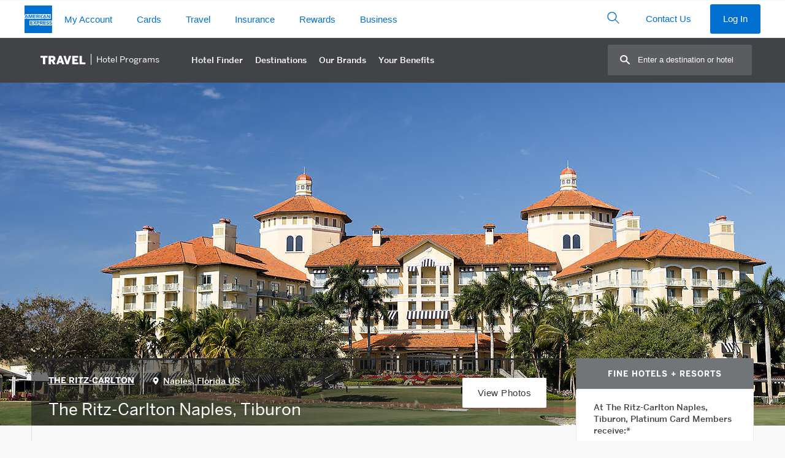

--- FILE ---
content_type: text/html; Charset=UTF-8
request_url: https://www.americanexpress.com/en-hk/travel/discover/property/Florida-US/Naples/The-Ritz-carlton-Naples-Tiburon
body_size: 59671
content:


<!DOCTYPE HTML>
<html lang="en">
<head>
	<title>The Ritz-Carlton Naples, Tiburon | Fine Hotels + Resorts | Amex Travel HK</title>

	<meta name="description" content="Discover The Ritz-Carlton Naples, Tiburon an American Express Travel Luxury Property. Learn More About The Offerings & Features of The Ritz-Carlton Naples, Tiburon in Naples, Florida US.">
	<meta property="og:title" content="The Ritz-Carlton Naples, Tiburon | Fine Hotels + Resorts | Amex Travel HK" />
	<meta property="og:type" content="website" />
	<meta property="og:url" content="https://www.americanexpress.com/en-hk/travel/discover/property/The-Ritz-carlton-Naples-Tiburon" />
	<meta property="og:description" content="Discover The Ritz-Carlton Naples, Tiburon an American Express Travel Luxury Property. Learn More About The Offerings & Features of The Ritz-Carlton Naples, Tiburon in Naples, Florida US." />
	<meta property="og:image" content="https://www.americanexpress.com/en-us/travel/discover/photos/376/19865/1200/HERO%2DHotel%2Dwith%2Dlake%2Dview%2Ejpg" />
	<meta property="og:site_name" content="American Express Travel Premium Hotel Programs">
	<meta name="twitter:card" content="Summary_large_image" />
	<meta name="twitter:site" content="@AmericanExpress" />
	<meta name="twitter:title" content="The Ritz-Carlton Naples, Tiburon | Fine Hotels + Resorts | Amex Travel HK" />
	<meta name="twitter:description" content="Discover The Ritz-Carlton Naples, Tiburon an American Express Travel Luxury Property. Learn More About The Offerings & Features of The Ritz-Carlton Naples, Tiburon in Naples, Florida US." />
	<meta name="twitter:image" content="https://www.americanexpress.com/en-us/travel/discover/photos/376/19865/1200/HERO%2DHotel%2Dwith%2Dlake%2Dview%2Ejpg" />


	<link rel="stylesheet" href="/en-hk/travel/discover/css/jquery.fancybox.min.css">
	

	<meta name="generator" content="BBEdit 12.1" />
	<meta http-equiv="content-type" content="text/html; charset=UTF-8"/>
	<meta http-equiv="X-UA-Compatible" content="IE=edge,chrome=1">
	<meta name="viewport" content="width=device-width, initial-scale=1, user-scalable=yes"/>
	<link href="/en-hk/travel/discover/css/easy-autocomplete.min.css" rel="stylesheet"/>
	<link rel="stylesheet" href="https://www.americanexpress.com/en-us/travel/discover/nav/nav25.css?v=0">
	<link rel="stylesheet" href="/en-hk/travel/discover/css/dfw.css?v=103">

	<script src="/en-hk/travel/discover/js/jquery-3.6.0.min.js"></script>


	<script>
		var saveJS='Save';
		var savedJS='Saved';
		var shareJS='Share';
		var linkCopiedJS='Link Copied!';
	</script>
	
	

	<script>let intlinkSite="discover"</script>


<script>
	window.scriptSupplierPageLocale = "en-HK";
	window.euLocale = "en-HK";
	window.scriptSupplierPreset = [
		{
			name: 'adobe',
			version: '^1.0.0',
			async: true,
			config: {
				market: "en-HK",
				businessUnit: 'travel'
			}
		},
		
		{ 
			 name: 'contentsquare', 
			 version: '^1.0.0' 
		},
		
		{
			name: 'ensighten',
			version: '^1.0.0',
			async: true,
			config: {
				market: "en-HK",
				source: 'N/A',
				businessUnit: 'travel'
			}
		}
	]
</script>
<script src="https://www.aexp-static.com/cdaas/one/axp-script-supplier/6.0.9/script-supplier.js" integrity="sha256-hvJ/tzcS0FVU65/Z6AbZNxly8HBgFtCianZJ6kcnVzE=" crossorigin="anonymous"></script>

<link rel="alternate" hreflang="en-au" href="https://www.americanexpress.com/en-au/travel/discover/property/Florida-US/Naples/The-Ritz-carlton-Naples-Tiburon" />
<link rel="alternate" hreflang="en-ca" href="https://www.americanexpress.com/en-ca/travel/discover/property/Florida-US/Naples/The-Ritz-carlton-Naples-Tiburon" />
<link rel="alternate" hreflang="fr-ca" href="https://www.americanexpress.com/fr-ca/travel/discover/property/Florida-US/Naples/The-Ritz-carlton-Naples-Tiburon" />
<link rel="alternate" hreflang="de-de" href="https://www.americanexpress.com/de-de/travel/discover/property/Florida-US/Naples/The-Ritz-carlton-Naples-Tiburon" />
<link rel="alternate" hreflang="es-es" href="https://www.americanexpress.com/es-es/travel/discover/property/Florida-US/Naples/The-Ritz-carlton-Naples-Tiburon" />
<link rel="alternate" hreflang="en-fi" href="https://www.americanexpress.com/en-fi/travel/discover/property/Florida-US/Naples/The-Ritz-carlton-Naples-Tiburon" />
<link rel="alternate" hreflang="fr-fr" href="https://www.americanexpress.com/fr-fr/travel/discover/property/Florida-US/Naples/The-Ritz-carlton-Naples-Tiburon" />
<link rel="alternate" hreflang="en-gb" href="https://www.americanexpress.com/en-gb/travel/discover/property/Florida-US/Naples/The-Ritz-carlton-Naples-Tiburon" />
<link rel="alternate" hreflang="en-hk" href="https://www.americanexpress.com/en-hk/travel/discover/property/Florida-US/Naples/The-Ritz-carlton-Naples-Tiburon" />
<link rel="alternate" hreflang="it-it" href="https://www.americanexpress.com/it-it/travel/discover/property/Florida-US/Naples/The-Ritz-carlton-Naples-Tiburon" />
<link rel="alternate" hreflang="ja-jp" href="https://www.americanexpress.com/ja-jp/travel/discover/property/Florida-US/Naples/The-Ritz-carlton-Naples-Tiburon" />
<link rel="alternate" hreflang="es-mx" href="https://www.americanexpress.com/es-mx/travel/discover/property/Florida-US/Naples/The-Ritz-carlton-Naples-Tiburon" />
<link rel="alternate" hreflang="en-nz" href="https://www.americanexpress.com/en-nz/travel/discover/property/Florida-US/Naples/The-Ritz-carlton-Naples-Tiburon" />
<link rel="alternate" hreflang="en-no" href="https://www.americanexpress.com/en-no/travel/discover/property/Florida-US/Naples/The-Ritz-carlton-Naples-Tiburon" />
<link rel="alternate" hreflang="de-at" href="https://www.americanexpress.com/de-at/travel/discover/property/Florida-US/Naples/The-Ritz-carlton-Naples-Tiburon" />
<link rel="alternate" hreflang="en-sg" href="https://www.americanexpress.com/en-sg/travel/discover/property/Florida-US/Naples/The-Ritz-carlton-Naples-Tiburon" />
<link rel="alternate" hreflang="en-se" href="https://www.americanexpress.com/en-se/travel/discover/property/Florida-US/Naples/The-Ritz-carlton-Naples-Tiburon" />
<link rel="alternate" hreflang="en-us" href="https://www.americanexpress.com/en-us/travel/discover/property/Florida-US/Naples/The-Ritz-carlton-Naples-Tiburon" />
<link rel="alternate" hreflang="x-default" href="https://www.americanexpress.com/en-us/travel/discover/property/Florida-US/Naples/The-Ritz-carlton-Naples-Tiburon" />
<link rel="canonical" href="https://www.americanexpress.com/en-hk/travel/discover/property/Florida-US/Naples/The-Ritz-carlton-Naples-Tiburon" />

	
	
	<style>
		/* should go into dfw.css */
		.pc-stacked .pc-right { padding-top: 0; }
		.pc-right img { width: 100%; height: 200px; object-fit: cover; max-height: 310px; }
		@media (max-width: 780px) { .pc-stacked .pc-right { padding-top: 0; }}

		.top-hero { padding-top: 0; height: 560px;  }
		.top-hero img { object-position: 50%; width: 100%; height: 100%; object-fit: cover;  }
		
		@media (max-width: 1200px) { .top-hero { height: 430px; } .property-breadcrumbs { top: 0; }  }
		@media (max-width: 800px) { .top-hero { height: 400px; } }
		@media (max-width: 530px) { .top-hero { height: 270px; } .pc-right img { height: 160px; } }
		
		h2.pl-section-head { line-height: 1.3em;}
		.pig-head { padding-top: 0; }
		
		.special-offer-label { background: url(/en-hk/travel/discover/img/dls-icon-tag-filled.svg) 0 50% no-repeat; background-size: 18px; padding-left: 22px;}
		
		.pdt-badge { text-decoration: none; margin-top: 15px; padding: 3px 15px; color: #333; font-size: calc(1.3rem * .625);  background: #fff url(/en-hk/travel/discover/img/pdt-icon.svg) no-repeat 10px 50%; background-size: 16px; padding-left: 36px; border: 1px solid #e3e3e3; border-radius: 20px; display: inline-block;}
			.pdt-badge:hover { text-decoration: underline; }
			
		.pdt-description { font-size: calc(1.4rem * .625); margin: .5em 0 0 17px; border-left: 1px solid #333; padding-left: 19px;}
			.pdt-description a { color: inherit; }
		
		.pi-left { min-height: auto;}
		
		.card-brand-coming-soon { display: flex; align-items: center; justify-content: center; background: #53565A; overflow: hidden; }
		.card-brand-coming-soon img { width: 130%; object-fit: fill; filter: invert(1); }
		
		#bonvoy, #hilton { font-size: calc(1.3rem * .625); font-weight: 700; margin: 1em; }
			#bonvoy p, #hilton p { line-height: 1.5em; }
			
		#bonvoyDetails, #hiltonDetails { margin: 1em; font-size: calc(1.4rem * .625); position: relative; }
		
		.loyalty-content { font-size: calc(1.4rem * .625) ;margin: 1em; }
		
		.cta-clear { border: 1px solid #fff; background: none; color: #fff; margin: 0 auto !important; }
		#allTandCLink { scroll-margin-top: 100px; }
		
		.pl-collections-ff { display: block; }
			.pl-collections-ff .pl-collection { width: auto; }
		
		
		
		.offer-combined { text-transform: none; font-weight: normal; font-size: calc(1.2rem * .625); letter-spacing: 0;}
		
	</style>

	<script>
		var saveJS='Save';
		var savedJS='Saved';
		var shareJS='Share';
		var linkCopiedJS='Link Copied!';
	</script>

	<script type="module" src="/en-hk/travel/discover/js/lite-youtube.js"></script>

</head>
	<body>
<style id="2e43a5d6700a674315125202809834125fd1a1ff1df7e17d99d1d88013d0a263" data-ssr="true">._ErrorLayout_1io1u_1 .alert{margin:0 auto}._main_1io1u_5{margin:0 auto;max-width:1000px;padding:10px;width:100%}</style><style id="a6f9627bac17e4a73fd643dafbadea3a8d182c2f73b5a8a8034d5e5d14d1b3e9" data-ssr="true">aside._offlineWarning_qlsh0_1{position:fixed;width:100%;z-index:1002}._offlineFontFetcher_qlsh0_7{position:absolute}._offlineFontFetcher_qlsh0_7:before{content:" "}</style><style id="b72d4861c97a2126f8cd2a9eb007930577f617388ce86d8f9a361008f84501b2" data-ssr="true">html body{height:100%;overflow-x:hidden;width:100%}</style><style id="310b19ddb1f6093341d8461c64d8735e68827a01f077ba5033808b777702234a" data-ssr="true">._module_ak5p4_1 p{margin:0}._module_ak5p4_1 ._heading1_ak5p4_22{font-family:Helvetica Neue,Helvetica,sans-serif;font-size:.8125rem;font-weight:600;line-height:1.125rem;text-transform:uppercase}._module_ak5p4_1 ._label2_ak5p4_120{color:#333;font-family:Helvetica Neue,Helvetica,sans-serif;font-size:.9375rem;font-weight:600;line-height:1.375rem}._module_ak5p4_1 ._icon_ak5p4_147{display:inline-block;line-height:1;vertical-align:middle}._module_ak5p4_1 ._icon_ak5p4_147:before{-webkit-font-smoothing:antialiased;-webkit-text-stroke:0;-moz-osx-font-smoothing:grayscale;backface-visibility:hidden;display:block;font-style:normal;font-variant:normal;font-weight:400;letter-spacing:0;line-height:1;position:relative;text-transform:none;speak:none;vertical-align:middle}._module_ak5p4_1 ._icon_ak5p4_147:hover{text-decoration:none}._module_ak5p4_1 ._icon_ak5p4_147,._module_ak5p4_1 ._icon_ak5p4_147:before{font-size:1.75rem}._module_ak5p4_1 ._container_ak5p4_2978{margin-left:auto;margin-right:auto;padding-left:10px;padding-right:10px}@media (min-width:375px){._module_ak5p4_1 ._container_ak5p4_2978{padding-left:12px;padding-right:12px}}@media (min-width:768px){._module_ak5p4_1 ._container_ak5p4_2978{padding-left:18px;padding-right:18px}}@media (min-width:1024px){._module_ak5p4_1 ._container_ak5p4_2978{padding-left:20px;padding-right:20px}}@media (min-width:1280px){._module_ak5p4_1 ._container_ak5p4_2978{padding-left:20px;padding-right:20px}}@media (min-width:375px){._module_ak5p4_1 ._container_ak5p4_2978{max-width:576px}}@media (min-width:768px){._module_ak5p4_1 ._container_ak5p4_2978{max-width:720px}}@media (min-width:1024px){._module_ak5p4_1 ._container_ak5p4_2978{max-width:940px}}@media (min-width:1280px){._module_ak5p4_1 ._container_ak5p4_2978{max-width:1240px}}._module_ak5p4_1 ._row_ak5p4_2834{display:flex;flex-wrap:wrap;margin-left:-5px;margin-right:-5px}@media (min-width:375px){._module_ak5p4_1 ._row_ak5p4_2834{margin-left:-6px;margin-right:-6px}}@media (min-width:768px){._module_ak5p4_1 ._row_ak5p4_2834{margin-left:-9px;margin-right:-9px}}@media (min-width:1024px){._module_ak5p4_1 ._row_ak5p4_2834{margin-left:-10px;margin-right:-10px}}@media (min-width:1280px){._module_ak5p4_1 ._row_ak5p4_2834{margin-left:-10px;margin-right:-10px}}._module_ak5p4_1 ._col_ak5p4_2843{flex:0 0 100%;max-width:100%;min-height:1px;padding-left:5px;padding-right:5px;position:relative}@media (min-width:375px){._module_ak5p4_1 ._col_ak5p4_2843{padding-left:6px;padding-right:6px}}@media (min-width:768px){._module_ak5p4_1 ._col_ak5p4_2843{padding-left:9px;padding-right:9px}._module_ak5p4_1 ._colMd3_ak5p4_3434{flex:0 0 25%;max-width:25%}._module_ak5p4_1 ._colMd4_ak5p4_3438{flex:0 0 33.3333333333%;max-width:33.3333333333%}._module_ak5p4_1 ._colMd6_ak5p4_3446{flex:0 0 50%;max-width:50%}._module_ak5p4_1 ._colMd8_ak5p4_3454{flex:0 0 66.6666666667%;max-width:66.6666666667%}._module_ak5p4_1 ._colMd12_ak5p4_3470{flex:0 0 100%;max-width:100%}._module_ak5p4_1 ._colMdPull4_ak5p4_3483{right:33.3333333333%}._module_ak5p4_1 ._colMdPush4_ak5p4_3519{left:33.3333333333%}}@media (min-width:1024px){._module_ak5p4_1 ._col_ak5p4_2843{padding-left:10px;padding-right:10px}}@media (min-width:1280px){._module_ak5p4_1 ._col_ak5p4_2843{padding-left:10px;padding-right:10px}}._module_ak5p4_1 *,._module_ak5p4_1 :after,._module_ak5p4_1 :before{box-sizing:inherit}._module_ak5p4_1 button,._module_ak5p4_1 input{color:inherit;font-family:inherit;font-size:inherit}._module_ak5p4_1 input::-webkit-credentials-auto-fill-button{visibility:hidden}._module_ak5p4_1 [type=number]::-webkit-inner-spin-button,._module_ak5p4_1 [type=number]::-webkit-outer-spin-button{-webkit-appearance:none}._module_ak5p4_1 ul{margin-bottom:0;margin-top:0;padding-left:1.3Em}._module_ak5p4_1 ul ul{margin-bottom:0}._module_ak5p4_1 ._sup_ak5p4_3964,._module_ak5p4_1 sup{font-size:.55Em;line-height:1;top:0;vertical-align:super}._module_ak5p4_1 a{background-color:transparent;color:#006fcf;cursor:pointer;text-decoration:none;transition:color .25S ease-out,background-color .25S ease-out}._module_ak5p4_1 a:hover{text-decoration:underline}._module_ak5p4_1 a:focus{outline:1px dashed #53565a;outline-offset:3px}._module_ak5p4_1 img{height:auto;max-width:100%;vertical-align:middle;width:auto}._module_ak5p4_1 [role=button],._module_ak5p4_1 button{cursor:pointer}._module_ak5p4_1 button{background-color:transparent;border:0;border-radius:0;margin:0;max-width:none;min-width:0;padding:0}._module_ak5p4_1 [role=button],._module_ak5p4_1 a,._module_ak5p4_1 button,._module_ak5p4_1 input,._module_ak5p4_1 label{touch-action:manipulation}._module_ak5p4_1 label{display:inline-block;margin-bottom:.3125rem}._module_ak5p4_1 button:focus,._module_ak5p4_1 input[type=button]:focus{outline:1px dashed #53565a;outline-offset:3px}._module_ak5p4_1 button,._module_ak5p4_1 input{border-radius:0;line-height:inherit;margin:0}._module_ak5p4_1 input[type=search]{-webkit-appearance:none;box-sizing:inherit}._module_ak5p4_1 input[type=search]::-webkit-search-cancel-button{display:none}._module_ak5p4_1 [hidden]{display:none!important}._module_ak5p4_1 hr{border:0;border-top:1px solid #ecedee;margin-bottom:0;margin-top:0;width:100%}._module_ak5p4_1 ._formControl_ak5p4_4155{-webkit-appearance:none;background-color:#f7f8f9;border:.0625rem solid #8e9092;border-radius:.25rem;color:#333;display:block;font-size:1rem;line-height:1.375rem;min-height:3.125rem;min-width:5rem;padding:0 .625rem;transition:border-color .25S ease-out;width:100%}._module_ak5p4_1 ._formControl_ak5p4_4155::-ms-expand{background-color:transparent;border:0}._module_ak5p4_1 ._formControl_ak5p4_4155::-moz-placeholder{color:#53565a}._module_ak5p4_1 ._formControl_ak5p4_4155::placeholder{color:#53565a}._module_ak5p4_1 ._formControl_ak5p4_4155:-ms-input-placeholder{color:#53565a!important}._module_ak5p4_1 ._formControl_ak5p4_4155::-ms-clear{display:none;height:0;width:0}._module_ak5p4_1 ._formControl_ak5p4_4155:active:not(._disabled_ak5p4_4129),._module_ak5p4_1 ._formControl_ak5p4_4155:focus:not(._disabled_ak5p4_4129) ._formControl_ak5p4_4155:active:not(:disabled),._module_ak5p4_1 ._formControl_ak5p4_4155:focus:not(:disabled){border-color:#006fcf;outline:none}._module_ak5p4_1 ._formControl_ak5p4_4155:disabled{background-color:#f7f8f9;border-color:#8e9092!important;opacity:1}._module_ak5p4_1 ._formControl_ak5p4_4155:invalid{box-shadow:none}._module_ak5p4_1 label{color:#53565a}._module_ak5p4_1 ._btnForm_ak5p4_4241{background:transparent;bottom:0;min-width:3rem;padding:.625rem;position:absolute;right:0;top:0}._module_ak5p4_1 ._btnForm_ak5p4_4241:hover{background:transparent}._module_ak5p4_1 ._btn_ak5p4_4241{border:1px solid transparent;border-radius:.25rem;cursor:pointer;display:inline-block;font-size:1rem;font-weight:400;line-height:1.375rem;max-width:17.5rem;min-width:11.25rem;overflow:hidden;padding:.8125rem 1.875rem;position:relative;text-align:center;text-overflow:ellipsis;transition:all .2S ease-in-out;transition-property:color,background-color,border-color;-webkit-user-select:none;-moz-user-select:none;user-select:none;vertical-align:middle;white-space:nowrap}._module_ak5p4_1 ._btn_ak5p4_4241:focus,._module_ak5p4_1 ._btn_ak5p4_4241:hover{text-decoration:none}._module_ak5p4_1 ._btn_ak5p4_4241:disabled{background:#f7f8f9!important;border-color:#c8c9c7!important;box-shadow:none;color:#8e9092!important;cursor:not-allowed}._module_ak5p4_1 ._btn_ak5p4_4241:disabled:after{border-color:#c8c9c7;color:#c8c9c7}._module_ak5p4_1 ._btnSm_ak5p4_4296{border-radius:.1875rem;font-size:.9375rem;line-height:1.375rem;max-width:16.25rem;min-width:6.875rem;padding:.5rem 1.25rem}._module_ak5p4_1 ._btnInline_ak5p4_4332{display:inline-block;max-width:none;min-width:0;vertical-align:top;width:auto}._module_ak5p4_1 ._btn_ak5p4_4241{background:#006fcf;color:#fff}._module_ak5p4_1 ._btn_ak5p4_4241:hover{background:#0069c4}._module_ak5p4_1 ._btn_ak5p4_4241:active{background:#0063b9}._module_ak5p4_1 ._btnTertiary_ak5p4_4379{background:transparent;border-color:transparent;color:#006fcf}._module_ak5p4_1 ._btnTertiary_ak5p4_4379:hover{background:#f2f2f2;color:#0065bd}._module_ak5p4_1 ._btnTertiary_ak5p4_4379:active{background:#e5e5e5;color:#005aa8}._module_ak5p4_1 ._btnIcon_ak5p4_4449{align-items:center;display:inline-flex;justify-content:center;min-width:2.625rem;padding-left:1.875rem;padding-right:1.875rem}._module_ak5p4_1 ._btnIcon_ak5p4_4449:before{-webkit-font-smoothing:antialiased;-webkit-text-stroke:0;-moz-osx-font-smoothing:grayscale;backface-visibility:hidden;display:block;font-size:1.75rem;font-style:normal;font-variant:normal;font-weight:400;position:relative;text-transform:none;speak:none;vertical-align:middle}._module_ak5p4_1 ._btnIcon_ak5p4_4449._btnInline_ak5p4_4332{display:inline-fle;padding-left:.625rem;padding-right:.625rem}._module_ak5p4_1 ._btnIcon_ak5p4_4449._btnSm_ak5p4_4296{padding-left:1.25rem;padding-right:1.25rem}._module_ak5p4_1 ._btnIcon_ak5p4_4449._btnSm_ak5p4_4296:before{font-size:1.375rem}._module_ak5p4_1 ._btnIcon_ak5p4_4449._btnSm_ak5p4_4296._btnInline_ak5p4_4332{padding-left:.375rem;padding-right:.375rem}._module_ak5p4_1 ._btnIcon_ak5p4_4449 span,._module_ak5p4_1 ._btnIcon_ak5p4_4449:before{display:inline-block;vertical-align:middle}._module_ak5p4_1 ._btnIcon_ak5p4_4449 span{padding-left:10px}._module_ak5p4_1 ._caret_ak5p4_4496{color:#53565a}._module_ak5p4_1 ._caret_ak5p4_4496>span:first-child{-webkit-font-smoothing:antialiased;-moz-osx-font-smoothing:grayscale;display:inline-block;position:relative;transform:rotate(0deg);transition:color .25S ease-out,transform .25S ease-out}._module_ak5p4_1 ._dlsFlag_ak5p4_4507{background-size:cover;display:inline-block;font-size:0;height:4.3125rem;outline:1px solid #8e9092;width:6.25rem}._module_ak5p4_1 ._dlsFlag_ak5p4_4507 img{vertical-align:top;width:100%}._module_ak5p4_1 ._flagSm_ak5p4_4519{height:.6875rem;width:1rem}._module_ak5p4_1 ._list_ak5p4_4527{padding:0}._module_ak5p4_1 ._listLinksInlineSeparator_ak5p4_4549{padding-left:0}._module_ak5p4_1 ._listLinksInlineSeparator_ak5p4_4549 li{display:inline-block;white-space:nowrap}._module_ak5p4_1 ._listLinksInlineSeparator_ak5p4_4549 li+li,._module_ak5p4_1 ._listLinksInlineSeparator_ak5p4_4549 li:first-child:not(:last-child){padding-right:0}._module_ak5p4_1 ._listLinksInlineSeparator_ak5p4_4549 li:not(:last-child):after{color:#8e9092;content:"|";font-size:1.2rem;font-weight:200;margin-left:.625rem;margin-right:.625rem}._module_ak5p4_1 ._dlsLogoBlueboxSolidSm_ak5p4_4576{display:inline-block;height:45px;width:45px}._module_ak5p4_1 ._dlsLogoBlueboxSolidSm_ak5p4_4576 img{width:100%}._module_ak5p4_1 ._dlsLogoLineSm_ak5p4_4640{display:inline-block;height:15px;width:235px}._module_ak5p4_1 ._dlsLogoLineSm_ak5p4_4640 img{width:100%}._module_ak5p4_1 ._dlsLogoStackXs_ak5p4_4664{display:inline-block;height:25px;width:90px}._module_ak5p4_1 ._dlsLogoStackXs_ak5p4_4664 img{width:100%}._module_ak5p4_1 ._dlsLogoStackSm_ak5p4_4672{display:inline-block;height:28px;width:100px}._module_ak5p4_1 ._dlsLogoStackSm_ak5p4_4672 img{width:100%}._module_ak5p4_1 ._navSticky_ak5p4_4696{left:0;position:fixed!important;top:0;width:100%;z-index:99}._module_ak5p4_1 ._nav_ak5p4_4696{background:#fff;z-index:99}._module_ak5p4_1 ._navMenu_ak5p4_4707,._module_ak5p4_1 ._nav_ak5p4_4696{list-style:none;padding-left:0}._module_ak5p4_1 ._navMenu_ak5p4_4707 li,._module_ak5p4_1 ._navMenu_ak5p4_4707 ul,._module_ak5p4_1 ._nav_ak5p4_4696 li,._module_ak5p4_1 ._nav_ak5p4_4696 ul{padding:0}._module_ak5p4_1 ._navOverlay_ak5p4_4739{background-color:hsla(210,2%,56%,.08);bottom:0;left:0;opacity:0;position:fixed;right:0;top:3.125rem;transition:visibility .5S ease-out,opacity .5S ease-out;visibility:hidden}._module_ak5p4_1 ._navLink_ak5p4_4750{color:#006fcf;display:block;position:relative;-webkit-user-select:none;-moz-user-select:none;user-select:none;white-space:normal}._module_ak5p4_1 ._navLink_ak5p4_4750:hover{background-color:none;background-color:transparent;text-decoration:none}._module_ak5p4_1 ._navLink_ak5p4_4750:focus{outline:1px dashed #53565a;outline-offset:-3px!important;z-index:100}._module_ak5p4_1 ._nav_ak5p4_4696._navLarge_ak5p4_4775{min-height:3.75rem}._module_ak5p4_1 ._nav_ak5p4_4696._navLarge_ak5p4_4775 ._navOverlay_ak5p4_4739{top:3.75rem}._module_ak5p4_1 ._navHorizontal_ak5p4_4834{position:relative;width:100%}._module_ak5p4_1 ._navHorizontal_ak5p4_4834 ._navMenu_ak5p4_4707{align-items:center;display:inline-flex;position:relative;vertical-align:middle;white-space:nowrap;width:100%}._module_ak5p4_1 ._navHorizontal_ak5p4_4834 ._heading1_ak5p4_22{color:#53565a;margin:0;padding:.625rem 10px 0}@media (min-width:375px){._module_ak5p4_1 ._navHorizontal_ak5p4_4834 ._heading1_ak5p4_22{padding-left:12px;padding-right:12px}}@media (min-width:768px){._module_ak5p4_1 ._navHorizontal_ak5p4_4834 ._heading1_ak5p4_22{padding-left:18px;padding-right:18px}}@media (min-width:1024px){._module_ak5p4_1 ._navHorizontal_ak5p4_4834 ._heading1_ak5p4_22{padding-left:20px;padding-right:20px}}@media (min-width:1280px){._module_ak5p4_1 ._navHorizontal_ak5p4_4834 ._heading1_ak5p4_22{padding-left:20px;padding-right:20px}}._module_ak5p4_1 ._navHorizontal_ak5p4_4834._border_ak5p4_4878>._navMenu_ak5p4_4707{bottom:-1px}._module_ak5p4_1 ._navHorizontal_ak5p4_4834 ._navLink_ak5p4_4750{padding-top:.8125rem}._module_ak5p4_1 ._navHorizontal_ak5p4_4834 ._navLink_ak5p4_4750:after{background-color:transparent;bottom:0;content:"";display:block;height:4px;left:.9375rem;margin-top:.8125rem;right:.9375rem;transition:all .25S cubic-bezier(.65,0,.45,1)}._module_ak5p4_1 ._navHorizontal_ak5p4_4834 ._navLink_ak5p4_4750:hover{background-color:transparent}._module_ak5p4_1 ._navHorizontal_ak5p4_4834 ._navLink_ak5p4_4750:hover:after{background-color:#c8c9c7}._module_ak5p4_1 ._navHorizontal_ak5p4_4834 ._navLink_ak5p4_4750._caret_ak5p4_4496:before{content:none!important}._module_ak5p4_1 ._navHorizontal_ak5p4_4834._navLarge_ak5p4_4775 ._navMenu_ak5p4_4707>li>._navLink_ak5p4_4750{padding-top:1.1875rem}._module_ak5p4_1 ._navHorizontal_ak5p4_4834 ._navItem_ak5p4_4916{flex:0 0 auto}._module_ak5p4_1 ._navHorizontal_ak5p4_4834 ._navItem_ak5p4_4916>._navMenu_ak5p4_4707{background-color:#fff;opacity:0;pointer-events:none;position:absolute;top:100%;transition:opacity .25S,visibility .25S;visibility:hidden;width:280px;z-index:10}._module_ak5p4_1 ._navHorizontal_ak5p4_4834 ._navItem_ak5p4_4916>._navMenu_ak5p4_4707 ._navItem_ak5p4_4916{display:block}._module_ak5p4_1 ._navHorizontal_ak5p4_4834 ._navItem_ak5p4_4916>._navMenu_ak5p4_4707 ._navLink_ak5p4_4750{border-bottom:0;color:#006fcf!important;margin:0;padding-bottom:.6875rem;padding-top:.6875rem;white-space:normal}._module_ak5p4_1 ._navHorizontal_ak5p4_4834 ._navItem_ak5p4_4916>._navMenu_ak5p4_4707 ._navLink_ak5p4_4750:after{display:none}._module_ak5p4_1 ._navHorizontal_ak5p4_4834 ._navItem_ak5p4_4916>._navMenu_ak5p4_4707 ._navLink_ak5p4_4750:hover{text-decoration:underline}._module_ak5p4_1 ._navHorizontal_ak5p4_4834 ._navItem_ak5p4_4916>._navMenu_ak5p4_4707._navMenuFull_ak5p4_4950{align-items:flex-start;left:0;margin:0;padding-bottom:.625rem;padding-top:.625rem;position:absolute;width:100%}._module_ak5p4_1 ._navHorizontal_ak5p4_4834 ._navItem_ak5p4_4916>._navMenu_ak5p4_4707._navMenuFull_ak5p4_4950 ._navMenuSection_ak5p4_4959{padding:0}._module_ak5p4_1 ._navHorizontal_ak5p4_4834 ._navItem_ak5p4_4916>._navMenuFull_ak5p4_4950{left:0;margin:0;padding-bottom:.625rem;padding-top:.625rem;width:100%}._module_ak5p4_1 ._navHorizontal_ak5p4_4834 ._navItem_ak5p4_4916 ._navLink_ak5p4_4750[aria-expanded=true]+._navMenu_ak5p4_4707 ._navLink_ak5p4_4750:after{display:none}._module_ak5p4_1 ._navHorizontal_ak5p4_4834 ._navItem_ak5p4_4916 ._navLink_ak5p4_4750{padding-left:10px;padding-right:10px}@media (min-width:375px){._module_ak5p4_1 ._navHorizontal_ak5p4_4834 ._navItem_ak5p4_4916 ._navLink_ak5p4_4750{padding-left:12px;padding-right:12px}}@media (min-width:768px){._module_ak5p4_1 ._navHorizontal_ak5p4_4834 ._navItem_ak5p4_4916 ._navLink_ak5p4_4750{padding-left:18px;padding-right:18px}}@media (min-width:1024px){._module_ak5p4_1 ._navHorizontal_ak5p4_4834 ._navItem_ak5p4_4916 ._navLink_ak5p4_4750{padding-left:20px;padding-right:20px}}@media (min-width:1280px){._module_ak5p4_1 ._navHorizontal_ak5p4_4834 ._navItem_ak5p4_4916 ._navLink_ak5p4_4750{padding-left:20px;padding-right:20px}}._module_ak5p4_1 :root ._navHorizontal_ak5p4_4834 ._navItem_ak5p4_4916[aria-expanded=true]>._navMenu_ak5p4_4707{opacity:.99!important}._module_ak5p4_1 ._navVertical_ak5p4_4799 ._heading1_ak5p4_22{color:#53565a;margin:0;padding:.75rem .875rem .75rem 1.875rem}._module_ak5p4_1 ._navVertical_ak5p4_4799 ._navMenu_ak5p4_4707{overflow:hidden}._module_ak5p4_1 ._navVertical_ak5p4_4799 ._navLink_ak5p4_4750{padding:.9375rem 10px}@media (min-width:375px){._module_ak5p4_1 ._navVertical_ak5p4_4799 ._navLink_ak5p4_4750{padding:.9375rem 12px}}@media (min-width:768px){._module_ak5p4_1 ._navVertical_ak5p4_4799 ._navLink_ak5p4_4750{padding:.9375rem 18px}}@media (min-width:1024px){._module_ak5p4_1 ._navVertical_ak5p4_4799 ._navLink_ak5p4_4750{padding:.9375rem 20px}}@media (min-width:1280px){._module_ak5p4_1 ._navVertical_ak5p4_4799 ._navLink_ak5p4_4750{padding:.9375rem 20px}}._module_ak5p4_1 ._navVertical_ak5p4_4799 ._navLink_ak5p4_4750:hover{background-color:rgba(0,0,0,.05);color:#0065bd}._module_ak5p4_1 ._navVertical_ak5p4_4799 ._navLink_ak5p4_4750:active{background-color:rgba(0,0,0,.1);color:#00175a}._module_ak5p4_1 ._navVertical_ak5p4_4799 ._navLink_ak5p4_4750:focus{outline:1px dashed #53565a;outline-offset:-3px}._module_ak5p4_1 ._navVertical_ak5p4_4799 ._navLink_ak5p4_4750._caret_ak5p4_4496>span:first-child{-webkit-font-smoothing:antialiased;-moz-osx-font-smoothing:grayscale;color:#53565a;left:12px;margin-top:-.6Em;position:absolute;top:50%;transform:rotate(0deg);transition:color .25S ease-out,transform .25S ease-out}@media (min-width:375px){._module_ak5p4_1 ._navVertical_ak5p4_4799 ._navLink_ak5p4_4750._caret_ak5p4_4496:before{left:12px}}@media (min-width:768px){._module_ak5p4_1 ._navVertical_ak5p4_4799 ._navLink_ak5p4_4750._caret_ak5p4_4496:before{left:18px}}@media (min-width:1024px){._module_ak5p4_1 ._navVertical_ak5p4_4799 ._navLink_ak5p4_4750._caret_ak5p4_4496:before{left:20px}}@media (min-width:1280px){._module_ak5p4_1 ._navVertical_ak5p4_4799 ._navLink_ak5p4_4750._caret_ak5p4_4496:before{left:20px}}._module_ak5p4_1 ._navVertical_ak5p4_4799 ._navLink_ak5p4_4750[aria-expanded=true]{background-color:#f7f8f9;color:#006fcf}._module_ak5p4_1 ._navVertical_ak5p4_4799 ._navLink_ak5p4_4750[aria-expanded=true]:hover{background-color:rgba(0,0,0,.05);color:#0065bd}._module_ak5p4_1 ._navVertical_ak5p4_4799 ._navLink_ak5p4_4750[aria-expanded=true]:active{background-color:rgba(0,0,0,.1);color:#00175a}._module_ak5p4_1 ._navVertical_ak5p4_4799._navChevron_ak5p4_5118 ._navOverlay_ak5p4_4739{display:none}._module_ak5p4_1 ._navVertical_ak5p4_4799._navChevron_ak5p4_5118 ._navMenu_ak5p4_4707 ._heading1_ak5p4_22{padding-left:55px}@media (min-width:375px){._module_ak5p4_1 ._navVertical_ak5p4_4799._navChevron_ak5p4_5118 ._navMenu_ak5p4_4707 ._heading1_ak5p4_22{padding-left:57px}}@media (min-width:768px){._module_ak5p4_1 ._navVertical_ak5p4_4799._navChevron_ak5p4_5118 ._navMenu_ak5p4_4707 ._heading1_ak5p4_22{padding-left:63px}}@media (min-width:1024px){._module_ak5p4_1 ._navVertical_ak5p4_4799._navChevron_ak5p4_5118 ._navMenu_ak5p4_4707 ._heading1_ak5p4_22{padding-left:65px}}@media (min-width:1280px){._module_ak5p4_1 ._navVertical_ak5p4_4799._navChevron_ak5p4_5118 ._navMenu_ak5p4_4707 ._heading1_ak5p4_22{padding-left:65px}}._module_ak5p4_1 ._navVertical_ak5p4_4799._navChevron_ak5p4_5118 ._navMenu_ak5p4_4707>li ._navLink_ak5p4_4750{padding-left:35px;text-align:left;width:100%}@media (min-width:375px){._module_ak5p4_1 ._navVertical_ak5p4_4799._navChevron_ak5p4_5118 ._navMenu_ak5p4_4707>li ._navLink_ak5p4_4750{padding-left:37px}}@media (min-width:768px){._module_ak5p4_1 ._navVertical_ak5p4_4799._navChevron_ak5p4_5118 ._navMenu_ak5p4_4707>li ._navLink_ak5p4_4750{padding-left:43px}}@media (min-width:1024px){._module_ak5p4_1 ._navVertical_ak5p4_4799._navChevron_ak5p4_5118 ._navMenu_ak5p4_4707>li ._navLink_ak5p4_4750{padding-left:45px}}@media (min-width:1280px){._module_ak5p4_1 ._navVertical_ak5p4_4799._navChevron_ak5p4_5118 ._navMenu_ak5p4_4707>li ._navLink_ak5p4_4750{padding-left:45px}}._module_ak5p4_1 ._navVertical_ak5p4_4799._navChevron_ak5p4_5118 ._navMenu_ak5p4_4707>li ._navLink_ak5p4_4750 ._icon_ak5p4_147:before{font-size:1.375rem}._module_ak5p4_1 ._navVertical_ak5p4_4799._navChevron_ak5p4_5118 ._navMenu_ak5p4_4707>._navItem_ak5p4_4916>._navMenu_ak5p4_4707>._navMenuSection_ak5p4_4959>ul ._heading1_ak5p4_22{padding-left:55px}@media (min-width:375px){._module_ak5p4_1 ._navVertical_ak5p4_4799._navChevron_ak5p4_5118 ._navMenu_ak5p4_4707>._navItem_ak5p4_4916>._navMenu_ak5p4_4707>._navMenuSection_ak5p4_4959>ul ._heading1_ak5p4_22{padding-left:57px}}@media (min-width:768px){._module_ak5p4_1 ._navVertical_ak5p4_4799._navChevron_ak5p4_5118 ._navMenu_ak5p4_4707>._navItem_ak5p4_4916>._navMenu_ak5p4_4707>._navMenuSection_ak5p4_4959>ul ._heading1_ak5p4_22{padding-left:63px}}@media (min-width:1024px){._module_ak5p4_1 ._navVertical_ak5p4_4799._navChevron_ak5p4_5118 ._navMenu_ak5p4_4707>._navItem_ak5p4_4916>._navMenu_ak5p4_4707>._navMenuSection_ak5p4_4959>ul ._heading1_ak5p4_22{padding-left:65px}}@media (min-width:1280px){._module_ak5p4_1 ._navVertical_ak5p4_4799._navChevron_ak5p4_5118 ._navMenu_ak5p4_4707>._navItem_ak5p4_4916>._navMenu_ak5p4_4707>._navMenuSection_ak5p4_4959>ul ._heading1_ak5p4_22{padding-left:65px}}._module_ak5p4_1 ._navVertical_ak5p4_4799._navChevron_ak5p4_5118 ._navMenu_ak5p4_4707>._navItem_ak5p4_4916>._navMenu_ak5p4_4707>._navMenuSection_ak5p4_4959>ul ._navLink_ak5p4_4750{padding-left:55px}@media (min-width:375px){._module_ak5p4_1 ._navVertical_ak5p4_4799._navChevron_ak5p4_5118 ._navMenu_ak5p4_4707>._navItem_ak5p4_4916>._navMenu_ak5p4_4707>._navMenuSection_ak5p4_4959>ul ._navLink_ak5p4_4750{padding-left:57px}}@media (min-width:768px){._module_ak5p4_1 ._navVertical_ak5p4_4799._navChevron_ak5p4_5118 ._navMenu_ak5p4_4707>._navItem_ak5p4_4916>._navMenu_ak5p4_4707>._navMenuSection_ak5p4_4959>ul ._navLink_ak5p4_4750{padding-left:63px}}@media (min-width:1024px){._module_ak5p4_1 ._navVertical_ak5p4_4799._navChevron_ak5p4_5118 ._navMenu_ak5p4_4707>._navItem_ak5p4_4916>._navMenu_ak5p4_4707>._navMenuSection_ak5p4_4959>ul ._navLink_ak5p4_4750{padding-left:65px}}@media (min-width:1280px){._module_ak5p4_1 ._navVertical_ak5p4_4799._navChevron_ak5p4_5118 ._navMenu_ak5p4_4707>._navItem_ak5p4_4916>._navMenu_ak5p4_4707>._navMenuSection_ak5p4_4959>ul ._navLink_ak5p4_4750{padding-left:65px}}._module_ak5p4_1 ._navVertical_ak5p4_4799._navChevron_ak5p4_5118 ._navMenu_ak5p4_4707>._navItem_ak5p4_4916>._navMenu_ak5p4_4707>._navMenuSection_ak5p4_4959>ul ._navLink_ak5p4_4750._caret_ak5p4_4496:before{margin-left:.75rem}._module_ak5p4_1 ._navVertical_ak5p4_4799._navChevron_ak5p4_5118 ._navMenu_ak5p4_4707>._navItem_ak5p4_4916>._navMenu_ak5p4_4707>._navMenuSection_ak5p4_4959>ul>._navItem_ak5p4_4916>._navMenu_ak5p4_4707>._navMenuSection_ak5p4_4959>ul ._navLink_ak5p4_4750{padding-left:75px}@media (min-width:375px){._module_ak5p4_1 ._navVertical_ak5p4_4799._navChevron_ak5p4_5118 ._navMenu_ak5p4_4707>._navItem_ak5p4_4916>._navMenu_ak5p4_4707>._navMenuSection_ak5p4_4959>ul>._navItem_ak5p4_4916>._navMenu_ak5p4_4707>._navMenuSection_ak5p4_4959>ul ._navLink_ak5p4_4750{padding-left:77px}}@media (min-width:768px){._module_ak5p4_1 ._navVertical_ak5p4_4799._navChevron_ak5p4_5118 ._navMenu_ak5p4_4707>._navItem_ak5p4_4916>._navMenu_ak5p4_4707>._navMenuSection_ak5p4_4959>ul>._navItem_ak5p4_4916>._navMenu_ak5p4_4707>._navMenuSection_ak5p4_4959>ul ._navLink_ak5p4_4750{padding-left:83px}}@media (min-width:1024px){._module_ak5p4_1 ._navVertical_ak5p4_4799._navChevron_ak5p4_5118 ._navMenu_ak5p4_4707>._navItem_ak5p4_4916>._navMenu_ak5p4_4707>._navMenuSection_ak5p4_4959>ul>._navItem_ak5p4_4916>._navMenu_ak5p4_4707>._navMenuSection_ak5p4_4959>ul ._navLink_ak5p4_4750{padding-left:85px}}@media (min-width:1280px){._module_ak5p4_1 ._navVertical_ak5p4_4799._navChevron_ak5p4_5118 ._navMenu_ak5p4_4707>._navItem_ak5p4_4916>._navMenu_ak5p4_4707>._navMenuSection_ak5p4_4959>ul>._navItem_ak5p4_4916>._navMenu_ak5p4_4707>._navMenuSection_ak5p4_4959>ul ._navLink_ak5p4_4750{padding-left:85px}}._module_ak5p4_1 ._navVertical_ak5p4_4799._navChevron_ak5p4_5118 ._navMenu_ak5p4_4707>._navItem_ak5p4_4916>._navMenu_ak5p4_4707>._navMenuSection_ak5p4_4959>ul>._navItem_ak5p4_4916>._navMenu_ak5p4_4707>._navMenuSection_ak5p4_4959>ul ._navLink_ak5p4_4750._caret_ak5p4_4496:before{margin-left:1.5rem}._module_ak5p4_1 ._navVertical_ak5p4_4799 ._navItem_ak5p4_4916{display:block;float:none}._module_ak5p4_1 ._navVertical_ak5p4_4799 ._navItem_ak5p4_4916+._navItem_ak5p4_4916{margin-bottom:0;margin-top:0}._module_ak5p4_1 ._navVertical_ak5p4_4799 ._navItem_ak5p4_4916>._navMenu_ak5p4_4707{height:auto;max-height:0;overflow:hidden;transition:max-height .4S ease-out}._module_ak5p4_1 ._navVertical_ak5p4_4799 ._navItem_ak5p4_4916>._navMenu_ak5p4_4707 ._navMenuSection_ak5p4_4959{flex:inherit;max-width:100%;padding:0;width:100%}._module_ak5p4_1 ._navVertical_ak5p4_4799 ._navItem_ak5p4_4916>._navMenu_ak5p4_4707 ._navMenuSection_ak5p4_4959 ._heading1_ak5p4_22{margin:0;padding-bottom:0;padding-top:1.25rem}._module_ak5p4_1 ._navVertical_ak5p4_4799 ._navItem_ak5p4_4916>._navMenu_ak5p4_4707 ._navMenuSection_ak5p4_4959 ._navItem_ak5p4_4916 ._navLink_ak5p4_4750{padding-bottom:.6875rem;padding-top:.6875rem}._module_ak5p4_1 ._navVertical_ak5p4_4799 ._navItem_ak5p4_4916 ._navLink_ak5p4_4750[aria-expanded=true]._caret_ak5p4_4496:before{transform:rotate(90deg)}._module_ak5p4_1 ._navVertical_ak5p4_4799 [aria-expanded=true]+._navMenu_ak5p4_4707{max-height:100%}._module_ak5p4_1 ._navVertical_ak5p4_4799 [aria-expanded=true]+._navMenu_ak5p4_4707 ._navMenuSection_ak5p4_4959{background-color:#f7f8f9}._module_ak5p4_1 ._navVertical_ak5p4_4799 [aria-expanded=true]+._navMenu_ak5p4_4707 ._navMenuSection_ak5p4_4959 ._navLink_ak5p4_4750{background-color:#f7f8f9;color:#0065bd}._module_ak5p4_1 ._navVertical_ak5p4_4799 [aria-expanded=true]+._navMenu_ak5p4_4707 ._navMenuSection_ak5p4_4959 ._navLink_ak5p4_4750:hover{background-color:rgba(0,0,0,.05);color:#005aa8}._module_ak5p4_1 ._navVertical_ak5p4_4799 [aria-expanded=true]+._navMenu_ak5p4_4707 ._navMenuSection_ak5p4_4959 ._navLink_ak5p4_4750:active{background-color:rgba(0,0,0,.1);color:#00175a}._module_ak5p4_1 ._navVertical_ak5p4_4799 [aria-expanded=true]+._navMenu_ak5p4_4707 ._navItem_ak5p4_4916[aria-expanded=true]>._navLink_ak5p4_4750{background-color:#ecedee;color:#00175a!important}._module_ak5p4_1 ._navVertical_ak5p4_4799 [aria-expanded=true]+._navMenu_ak5p4_4707 ._navLink_ak5p4_4750:hover{background-color:#f7f8f9}._module_ak5p4_1 ._navVertical_ak5p4_4799 [aria-expanded=true]>._navMenuFull_ak5p4_4950{padding-bottom:1.875rem}._module_ak5p4_1 ._search_ak5p4_5413{position:relative}._module_ak5p4_1 ._search_ak5p4_5413>input{padding-right:2.8125rem}._module_ak5p4_1 ._search_ak5p4_5413>input:focus+button{color:#006fcf}._module_ak5p4_1 ._search_ak5p4_5413>input::-ms-clear{display:none}._module_ak5p4_1 ._search_ak5p4_5413>button{color:#53565a}._module_ak5p4_1 ._border_ak5p4_4878{border:.0625rem solid #ecedee}._module_ak5p4_1 ._borderT_ak5p4_5498{border-top:.0625rem solid #ecedee}._module_ak5p4_1 ._borderB_ak5p4_5505{border-bottom:.0625rem solid #ecedee}._module_ak5p4_1 ._borderL_ak5p4_5494{border-left:.0625rem solid #ecedee}._module_ak5p4_1 ._srOnly_ak5p4_6768{height:1px;margin:-1px;overflow:hidden;padding:0;position:absolute;width:1px;clip:rect(0,0,0,0);border:0;-webkit-clip-path:polygon(0 0,0 0,0 0,0 0);clip-path:polygon(0 0,0 0,0 0,0 0)}._module_ak5p4_1 ._displayNone_ak5p4_6819{display:none!important}._module_ak5p4_1 ._displayBlock_ak5p4_6822{display:block!important;speak:normal}._module_ak5p4_1 ._displayInline_ak5p4_6826{display:inline!important;speak:normal}._module_ak5p4_1 ._flex_ak5p4_6834{display:flex!important}._module_ak5p4_1 ._positionRelative_ak5p4_7072{position:relative!important}._module_ak5p4_1 ._widthFull_ak5p4_7762{width:100%}._module_ak5p4_1 ._fluid_ak5p4_7765{max-width:none!important;width:100%!important}._module_ak5p4_1 ._hidden_ak5p4_7825{display:none!important}@media (max-width:767px){._module_ak5p4_1 ._hiddenSmDown_ak5p4_7842{display:none!important}}@media (min-width:768px){._module_ak5p4_1 ._hiddenMdUp_ak5p4_7847{display:none!important}}@media (max-width:1023px){._module_ak5p4_1 ._hiddenMdDown_ak5p4_7852{display:none!important}}@media (min-width:1024px){._module_ak5p4_1 ._hiddenLgUp_ak5p4_7857{display:none!important}}._module_ak5p4_1 ._invisible_ak5p4_7934{opacity:0;visibility:hidden!important}._module_ak5p4_1 ._marginLr_ak5p4_8012{margin-left:1.25rem!important;margin-right:1.25rem!important}._module_ak5p4_1 ._margin0_ak5p4_8046{margin:0!important}._module_ak5p4_1 ._margin0B_ak5p4_8052{margin-bottom:0!important}._module_ak5p4_1 ._margin1R_ak5p4_8081{margin-right:.625rem!important}._module_ak5p4_1 ._margin1Lr_ak5p4_8084{margin-left:.625rem!important;margin-right:.625rem!important}._module_ak5p4_1 ._pad0LXsUp_ak5p4_8220{padding-left:0!important}._module_ak5p4_1 ._pad1LXsUp_ak5p4_8243{padding-left:.625rem!important}._module_ak5p4_1 ._padTb_ak5p4_8195{padding-bottom:1.25rem!important;padding-top:1.25rem!important}._module_ak5p4_1 ._padT_ak5p4_8195{padding-top:1.25rem!important}._module_ak5p4_1 ._padB_ak5p4_8208{padding-bottom:1.25rem!important}._module_ak5p4_1 ._pad0_ak5p4_8211{padding:0!important}._module_ak5p4_1 ._pad0B_ak5p4_8217{padding-bottom:0!important}._module_ak5p4_1 ._pad0Lr_ak5p4_8226{padding-left:0!important;padding-right:0!important}._module_ak5p4_1 ._pad1L_ak5p4_8243{padding-left:.625rem!important}._module_ak5p4_1 ._pad1R_ak5p4_8246{padding-right:.625rem!important}._module_ak5p4_1 ._pad1Lr_ak5p4_8249{padding-left:.625rem!important;padding-right:.625rem!important}._module_ak5p4_1 ._pad1Tb_ak5p4_8253{padding-bottom:.625rem!important;padding-top:.625rem!important}._module_ak5p4_1 ._pad2L_ak5p4_8266{padding-left:1.25rem!important}._module_ak5p4_1 ._textWrap_ak5p4_9728{word-wrap:break-word;white-space:normal}._module_ak5p4_1 ._fontWeightNormal_ak5p4_9899{font-weight:400}._module_ak5p4_1 ._dlsBrightBlue_ak5p4_9911{color:#006fcf!important;fill:#006fcf!important}._module_ak5p4_1 ._dlsWhite_ak5p4_9961{color:#fff!important;fill:#fff!important}._module_ak5p4_1 ._dlsWhiteBg_ak5p4_9965{background-color:#fff!important}._dlsWhite_ak5p4_9961:focus{outline:1px dashed #d4d6d7!important}._module_ak5p4_1 ._dlsGray01Bg_ak5p4_9988{background-color:#f7f8f9!important}@font-face{font-display:swap;font-family:amex-card-number;font-weight:400;src:url(https://www.aexp-static.com/cdaas/one/statics/@americanexpress/static-assets/2.27.0/package/dist/fonts/amex22.woff) format("woff"),url(https://www.aexp-static.com/cdaas/one/statics/@americanexpress/static-assets/2.27.0/package/dist/fonts/amex22.woff2) format("woff2")}@font-face{font-display:swap;font-family:amex-card-name;font-weight:400;src:url(https://www.aexp-static.com/cdaas/one/statics/@americanexpress/static-assets/2.27.0/package/dist/fonts/amexcarembbaboo.woff) format("woff"),url(https://www.aexp-static.com/cdaas/one/statics/@americanexpress/static-assets/2.27.0/package/dist/fonts/amexcarembbaboo.woff2) format("woff2")}@font-face{font-family:Guardian;font-font-style:normal;font-display:swap;font-weight:400;src:url(https://www.aexp-static.com/cdaas/one/statics/@americanexpress/static-assets/2.27.0/package/dist/fonts/guardianregular.woff) format("woff"),url(https://www.aexp-static.com/cdaas/one/statics/@americanexpress/static-assets/2.27.0/package/dist/fonts/guardianregular.woff2) format("woff2")}@font-face{font-display:swap;font-family:BentonSans;font-weight:300;src:url(https://www.aexp-static.com/cdaas/one/statics/@americanexpress/static-assets/2.27.0/package/dist/fonts/325e6ad0-38fb-4bad-861c-d965eab101d5-3.woff) format("woff")}@font-face{font-display:swap;font-family:BentonSans;font-weight:400;src:url(https://www.aexp-static.com/cdaas/one/statics/@americanexpress/static-assets/2.27.0/package/dist/fonts/3be50273-0b2e-4aef-ae68-882eacd611f9-3.woff) format("woff")}@font-face{font-display:swap;font-family:BentonSans;font-weight:500;src:url(https://www.aexp-static.com/cdaas/one/statics/@americanexpress/static-assets/2.27.0/package/dist/fonts/0fababca-4914-46dd-9b0f-efbd51f67ae8-3.woff) format("woff")}</style><style id="e61be0d795251de6b710b3eb98ba421faefec8e0bd6d001c0eb0b7b8d17108c0" data-ssr="true">._changeLocale_t4nvm_4{min-height:0!important}@media (max-width:1023px){._changeLocale_t4nvm_4 ._localeContainer_t4nvm_8{padding-left:.6875rem}}@media (max-width:767px){._changeLocale_t4nvm_4 ._localeContainer_t4nvm_8{padding-left:.875rem}}@media (min-width:1024px){._changeLocale_t4nvm_4 ._localeContainer_t4nvm_8{padding-left:.625rem}}._changeLocale_t4nvm_4 ._localeContainer_t4nvm_8 a:hover{background:none;text-decoration:underline}@media (min-width:1024px){._changeLocale_t4nvm_4 ._padInlineAlign_t4nvm_28{padding-inline:16px}}@media (min-width:375px) and (max-width:768px){._changeLocale_t4nvm_4 ._padInlineAlign_t4nvm_28{padding-inline:0}}._changeLanguage_t4nvm_38 section{display:inline}._changeLanguage_t4nvm_38 section>span:after{border-right:1px solid #53565a;content:"";margin:0 .625rem}._changeLanguage_t4nvm_38 ul{display:inline}._changeLanguage_t4nvm_38 section>ul>li{display:inline!important}._textPadding_t4nvm_53{padding-top:.85rem!important}._tabsOutline_t4nvm_57{outline:0!important}</style><style id="a2001bd9895f91669a4b8f7474feba8504fa52c39f6dfec503a97d8e2e67af19" data-ssr="true">._list_16uky_4 svg{fill:#fff;height:1.375rem;stroke:#fff;stroke-width:2px;width:1.375rem}._globalHeader_16uky_12{-webkit-tap-highlight-color:transparent;-webkit-font-smoothing:antialiased;box-sizing:border-box;color:#000;font-family:Helvetica Neue,Roboto,sans-serif;font-size:.9375rem;line-height:1.45667;max-width:100vw}._globalHeader_16uky_12 *{box-sizing:border-box}._globalHeader_16uky_12 img{vertical-align:middle}._globalHeader_16uky_12 label{text-transform:none}._globalHeader_16uky_12 a{color:#006fcf;cursor:pointer;text-decoration:none;transition:color .25s ease-out,background-color .25s ease-out}._globalHeader_16uky_12 ._horizontalNav_16uky_37 ._navContainer_16uky_37,._globalHeader_16uky_12 ._searchBar_16uky_39 ._navContainer_16uky_37,._globalHeader_16uky_12 ._verticalNav_16uky_38 ._navContainer_16uky_37{background:transparent;position:static!important}@media (min-width:1124px) and (max-width:1279px){._globalHeader_16uky_12 ._horizontalNav_16uky_37 ._navContainer_16uky_37,._globalHeader_16uky_12 ._searchBar_16uky_39 ._navContainer_16uky_37,._globalHeader_16uky_12 ._verticalNav_16uky_38 ._navContainer_16uky_37{max-width:1200px}}@media (min-width:576px) and (max-width:767px){._globalHeader_16uky_12 ._horizontalNav_16uky_37 ._navContainer_16uky_37,._globalHeader_16uky_12 ._searchBar_16uky_39 ._navContainer_16uky_37,._globalHeader_16uky_12 ._verticalNav_16uky_38 ._navContainer_16uky_37{max-width:776px}}@media (min-width:764px) and (max-width:1124px){._globalHeader_16uky_12 ._horizontalNav_16uky_37 ._navContainer_16uky_37,._globalHeader_16uky_12 ._searchBar_16uky_39 ._navContainer_16uky_37,._globalHeader_16uky_12 ._verticalNav_16uky_38 ._navContainer_16uky_37{max-width:1110px}}._globalHeader_16uky_12 ._horizontalNav_16uky_37 ._searchBar_16uky_39 .search-form,._globalHeader_16uky_12 ._searchBar_16uky_39 ._searchBar_16uky_39 .search-form,._globalHeader_16uky_12 ._verticalNav_16uky_38 ._searchBar_16uky_39 .search-form{padding:0}@media (min-width:1124px) and (max-width:1279px){._globalHeader_16uky_12 .container{max-width:1200px}}@media (min-width:576px) and (max-width:767px){._globalHeader_16uky_12 .container{max-width:776px}}@media (min-width:764px) and (max-width:1124px){._globalHeader_16uky_12 .container{max-width:1110px}}._dls7ClassIndez_16uky_85{z-index:2000!important}._dls6ClassIndez_16uky_89{z-index:99!important}._headerSpacer_16uky_93{min-height:3.825rem}._horizontalNav_16uky_37 ._searchOpen_16uky_97{background:rgba(0,0,0,.1)}._authenticated_16uky_101 ._helpLink_16uky_103,._authenticated_16uky_101 ._searchClosed_16uky_102,._authenticated_16uky_101 ._searchOpen_16uky_97{background:transparent}._authenticated_16uky_101 ._helpLink_16uky_103:hover,._authenticated_16uky_101 ._searchClosed_16uky_102:hover,._authenticated_16uky_101 ._searchOpen_16uky_97:hover{background:rgba(0,0,0,.1)}._focMen_16uky_112:focus{outline:2px dashed #53565a;outline-offset:3px}#_menuOpener_16uky_1:checked+._horizontalNav_16uky_37 ._searchClosed_16uky_102 svg,#_menuOpener_16uky_1:checked+._horizontalNav_16uky_37 ._searchOpen_16uky_97 svg{fill:#fff}#_menuOpener_16uky_1:checked+._horizontalNav_16uky_37 ._helpLink_16uky_103:focus{outline:1px dashed #d4d6d7!important}#_menuOpener_16uky_1:checked+._horizontalNav_16uky_37 ._focMen_16uky_112:focus{outline:2px dashed #d4d6d7;outline-offset:3px}@media (max-width:1123px){#_menuOpener_16uky_1:checked+._horizontalNav_16uky_37{background:#006fcf}#_menuOpener_16uky_1:checked+._horizontalNav_16uky_37 ._helpLink_16uky_103{color:#fff;transition:none}#_menuOpener_16uky_1:checked+._horizontalNav_16uky_37 ._helpLink_16uky_103:hover,#_menuOpener_16uky_1:checked+._horizontalNav_16uky_37 ._searchClosed_16uky_102:hover,#_menuOpener_16uky_1:checked+._horizontalNav_16uky_37 ._searchOpen_16uky_97:hover{background:rgba(0,0,0,.1)}#_menuOpener_16uky_1:checked+._horizontalNav_16uky_37 ._btn_16uky_141{border-color:#fff;color:#fff}}._withSAN_16uky_149 #_menuOpener_16uky_1:checked+._horizontalNav_16uky_37{background:#006fcf}._withSAN_16uky_149 #_menuOpener_16uky_1:checked+._horizontalNav_16uky_37 ._btn_16uky_141{border-color:#fff;color:#fff}#_menuOpener_16uky_1:checked+._horizontalNav_16uky_37 ._open_16uky_159{display:inline-block}#_menuOpener_16uky_1:checked+._horizontalNav_16uky_37 ._closed_16uky_162{display:none}#_menuOpener_16uky_1:checked+._horizontalNav_16uky_37 ._authenticated_16uky_101 ._helpLink_16uky_103{color:#fff;transition:none}#_menuOpener_16uky_1:checked+._horizontalNav_16uky_37 ._authenticated_16uky_101 ._openLogout_16uky_169{display:inline-block}#_menuOpener_16uky_1:checked+._horizontalNav_16uky_37 ._authenticated_16uky_101 ._closedLogout_16uky_172{display:none}._horizontalNav_16uky_37{z-index:1}._horizontalNav_16uky_37 ._open_16uky_159{border-color:#fff;display:none}._horizontalNav_16uky_37 ._openLogout_16uky_169{color:#fff;display:none}._horizontalNav_16uky_37 ._closedLogout_16uky_172{display:inline-block}._horizontalNav_16uky_37 ._btnPadding_16uky_193{padding:.63rem 1.25rem!important}._horizontalNav_16uky_37 ._btnLineHeight_16uky_196{line-height:1.625rem}._horizontalNav_16uky_37 ._searchPadding_16uky_199{padding-bottom:.66rem!important;padding-top:.66rem!important}._horizontalNav_16uky_37 ._logoNavLink_16uky_203{padding:0}@media (max-width:1123px){._horizontalNav_16uky_37 ._logoNavLink_16uky_203{padding-bottom:.875rem;padding-top:.875rem}}._horizontalNav_16uky_37 ._logoNavLink_16uky_203>span{display:inline-block}@media (min-width:1124px){#_menuOpener_16uky_1:checked+._withoutSAN_16uky_216 ._horizontalNav_16uky_37{background:#fff}#_menuOpener_16uky_1:checked+._withoutSAN_16uky_216 ._horizontalNav_16uky_37 ._btn_16uky_141{border-color:transparent;color:#fff}}._spacer_16uky_228{flex-grow:1}._centeredLogo_16uky_232{left:50%;position:absolute;top:50%;transform:translate(-50%,-50%)}._focSec_16uky_239:focus{outline:1px dashed #53565a;outline-offset:3px}._verticalNav_16uky_38{display:none;height:calc(100vh - 3.875rem);overflow-y:scroll;position:relative}@media (max-width:767px){._searchBar_16uky_39+._verticalNav_16uky_38{height:calc(100vh - 7.75rem)}}._withSAN_16uky_149 #_menuOpener_16uky_1:checked+._horizontalNav_16uky_37+._searchBar_16uky_39+._verticalNav_16uky_38,._withSAN_16uky_149 #_menuOpener_16uky_1:checked+._horizontalNav_16uky_37+._verticalNav_16uky_38{display:block}@media (max-width:1123px){._withoutSAN_16uky_216 #_menuOpener_16uky_1:checked+._horizontalNav_16uky_37+._searchBar_16uky_39+._verticalNav_16uky_38,._withoutSAN_16uky_216 #_menuOpener_16uky_1:checked+._horizontalNav_16uky_37+._verticalNav_16uky_38{display:block}}._verticalNav_16uky_38 label{font-size:.9375rem;font-weight:400;line-height:1.4667;margin-bottom:0}._centeredLogoFoc_16uky_292:focus{outline:1px dashed #53565a;outline-offset:3px}span._centeredLogoFoc_16uky_292>img{display:inline}._searchBar_16uky_39{display:none}@media (max-width:374px){#_menuOpener_16uky_1:checked+._horizontalNav_16uky_37+._searchBar_16uky_39,#_searchOpener_16uky_1:checked+._globalHeader_16uky_12 ._searchBar_16uky_39{display:block}}@media (min-width:375px){#_searchOpener_16uky_1:checked+._globalHeader_16uky_12 ._searchBar_16uky_39{display:block}}#_searchOpener_16uky_1:checked+._globalHeader_16uky_12 ._overlay_16uky_320{transition:none!important;visibility:hidden!important}._searchSpacer_16uky_325{display:none;height:71px;width:100%}#_searchOpener_16uky_1:checked+._globalHeader_16uky_12+._searchSpacer_16uky_325{display:block}._searchOffset_16uky_334{top:0}#_searchOpener_16uky_1:checked+._globalHeader_16uky_12 ._searchOffset_16uky_334{top:71px}._vertNavMenuButton_16uky_341{min-width:2.625rem!important;vertical-align:middle}#_menuOpener_16uky_1:checked+._horizontalNav_16uky_37 ._vertNavMenuButton_16uky_341{border-color:#fff}._menuPd_16uky_349{padding-bottom:16%!important;padding-top:16%!important}._vertNavLoginBtn_16uky_354{color:#fff!important}@media (max-width:1123px){#_menuOpener_16uky_1:checked+._horizontalNav_16uky_37 ._vertNavLoginBtn_16uky_354{border-color:#fff}}@media (min-width:1124px){._media_width_high_16uky_364{display:none!important}}@media (max-width:1123px){._media_width_low_16uky_370{display:none!important}}#_skipToContent_16uky_1 a{background:#333!important;border:1px solid #fff;border-radius:0 0 .1875rem .1875rem;border-top:0;color:#fff;left:50%;padding:.375rem;position:absolute;text-decoration:none;top:-2.5rem;transform:translateX(-50%);-webkit-transition:top 1s ease-out;transition:top 1s ease-out;z-index:100}#_skipToContent_16uky_1 a:active,#_skipToContent_16uky_1 a:focus{position:absolute;top:0;-webkit-transition:top .1s ease-in;transition:top .1s ease-in}#_skipToContent_16uky_1 a:visited{color:#fff}._module_16uky_411 ._navHorizontal_16uky_411 ._navItem_16uky_411>._navMenu_16uky_411 ._navLink_16uky_411{padding-top:.875rem!important}._module_16uky_411 ._btnForm_16uky_415{padding:.725rem!important}._tabsOutline_16uky_423:focus span:only-child{outline:none!important}</style><style id="492f74c5b74961686bc1fa31826dfd9de86af0f5f3a5c0afc40d35c2dbbd8644" data-ssr="true">._smallMenu_yxqij_4 :checked+._subMenuLabel_yxqij_4{background-color:#f7f8f9}._smallMenu_yxqij_4 :checked+._subMenuLabel_yxqij_4>span:first-child{transform:rotate(90deg)!important}:checked+._subMenuLabel_yxqij_4+._subMenu_yxqij_4{display:contents!important;height:auto!important;max-height:none!important;opacity:1!important}:checked+._subMenuLabel_yxqij_4+._subMenu_yxqij_4 ._link_yxqij_17{background-color:#ecedee;color:#00175a}:checked+._subMenuLabel_yxqij_4+._subMenu_yxqij_4 ._link_yxqij_17:hover{background-color:#f0f1f1}:checked+._sectionOpener_yxqij_25{background:#ecedee!important;color:#00175a!important}._displayNone_yxqij_34,:not(:checked)+._subMenuLabel_yxqij_4+._subMenu_yxqij_4{display:none}._subMenuLabel_yxqij_4{overflow:hidden;text-overflow:ellipsis}._navItem_yxqij_47{list-style-type:none}._helpfulMenu_yxqij_51{padding:0 57px}</style><style id="fcab6e7f10cbbea9a439616a9ef292b1c5972b90dddc6b92608cf5fd282510a0" data-ssr="true">._rightNav_12hbe_4{background:#fff;display:none;min-height:calc(100vh - 3.875rem)!important;position:absolute!important;top:0}:checked+label+._rightNav_12hbe_4{display:block}._sectionOpener_12hbe_15{box-sizing:border-box;color:#006fcf}:checked+._sectionOpener_12hbe_15{background:#ecedee;color:#00175a}._groupHeading_12hbe_24{background:transparent!important;padding:.75rem .875rem!important}._navMenu_12hbe_29{background:transparent!important;height:auto!important;margin:0!important;max-height:none!important;opacity:1!important;pointer-events:all!important;visibility:visible!important;width:100%!important}._leftNav_12hbe_41,._navMenu_12hbe_29{position:static!important}._menuOverlay_12hbe_45{height:100vh;position:fixed;top:3.875rem;width:100vw;z-index:-1}@media (max-width:1023px){._largeMenu_12hbe_54{margin:0 -20px}}</style><style id="8900239aa84d94d34a72779a5259249c5b6ca610d675417effac7e59f66ef8dd" data-ssr="true">._navTabs_zeq72_4{position:static!important}#_tabCloser_zeq72_1,._tabOpen_zeq72_9,._tabOpener_zeq72_13{display:inline}._tabsPadding_zeq72_17{padding-top:4%!important}._closedLabel_zeq72_21{display:block!important}._openLabel_zeq72_28,:checked+._closedLabel_zeq72_21{display:none!important}:checked+label+._openLabel_zeq72_28{display:block!important}._openLabel_zeq72_28:after{background-color:#006fcf!important}._subMenu_zeq72_38{background:#f7f8f9!important;top:100%!important}:checked+._closedLabel_zeq72_21+._openLabel_zeq72_28+._subMenu_zeq72_38{opacity:1;pointer-events:all;visibility:visible}._columnHeading_zeq72_48{background:none!important}._navTabs_zeq72_4+label ._navOverlay_zeq72_52{background-color:rgba(0,0,0,.5);opacity:1;top:3.8rem!important;visibility:visible}#_tabCloser_zeq72_1+._navTabs_zeq72_4+label ._navOverlay_zeq72_52{opacity:0;visibility:hidden}</style><style id="53f1d09161727c4d44cde74b37b49da2d35aec298a9e33f1a299b404c941c586" data-ssr="true">._searchBar_18tt3_4{left:0;position:absolute;top:3.8125rem;width:100%;z-index:1}._searchBar_18tt3_4 .container .search-form{padding:0}._searchBar_18tt3_4 form.search{background:#f7f8f9}._searchBar_18tt3_4 ._focSec_18tt3_17:focus{outline:1px dashed #53565a;outline-offset:2px}._searchBar_18tt3_4 .show-icon{display:flex!important}._searchBar_18tt3_4 ._closeIcon_18tt3_24{align-items:center;display:none;min-width:auto;right:42px}._searchBar_18tt3_4 ._searchIcon_18tt3_30{align-items:center;border-left:.0625rem solid #8e9092;display:flex;min-width:auto}._searchBar_18tt3_4 ._closeIcon_18tt3_24:hover,._searchBar_18tt3_4 ._searchIcon_18tt3_30:hover{stroke:#000;stroke-width:3}._searchBar_18tt3_4 ._searchInput_18tt3_41:focus~span ._searchIcon_18tt3_30{border-left:.0625rem solid #006fcf!important;fill:#006fcf}._searchBar_18tt3_4 ._searchInput_18tt3_41:focus~span ._searchIcon_18tt3_30:hover{stroke:#006fcf}</style><div data-module-name="axp-navigation-root"><div data-module-name="axp-global-header" class="_module_ak5p4_1 noindex"><header><div id="_skipToContent_16uky_1"><a href="#mainContent">Skip to main content</a></div><div class="_widthFull_ak5p4_7762 _headerSpacer_16uky_93" id="headerSpacer"></div><input type="checkbox" id="_searchOpener_16uky_1" name="_tabOpener_zeq72_13" class="_srOnly_ak5p4_6768 _displayNone_ak5p4_6819" aria-label="Search. The following navigation elements are controlled via tab" readonly=""/><div class="_globalHeader_16uky_12 _dls6ClassIndez_16uky_89 _withoutSAN_16uky_216 _nav_ak5p4_4696 _navSticky_ak5p4_4696" id="axp-global-header-menu-modal" aria-label="Global Navigation Menu"><input type="checkbox" aria-hidden="true" name="menutoggle" id="_menuOpener_16uky_1" class="_displayNone_ak5p4_6819"/><div class="_horizontalNav_16uky_37 _nav_ak5p4_4696 _navHorizontal_ak5p4_4834 _borderB_ak5p4_5505 _navLarge_ak5p4_4775"><div></div><div class="_navContainer_16uky_37 _container_ak5p4_2978 _widthFull_ak5p4_7762"><div class="_navContainer_16uky_37 _nav_ak5p4_4696 _navLarge_ak5p4_4775 _navMenu_ak5p4_4707 _pad0_ak5p4_8211"><div class="_media_width_high_16uky_364" id="hamburgerMenuOpener"><label aria-label="Menu" class="_margin0B_ak5p4_8052 _margin1R_ak5p4_8081" for="_menuOpener_16uky_1" id="keyBoardHandler"><div aria-expanded="false" name="openmenudesktop" id="openmenudesktop" tabindex="0" role="button" class="_focMen_16uky_112 _closed_16uky_162 _btn_ak5p4_4241 _btnSm_ak5p4_4296 _btnIcon_ak5p4_4449 _hiddenSmDown_ak5p4_7842"><style data-emotion="css 1d23vup">.css-1d23vup{display:inline-block;line-height:1;vertical-align:middle;font-size:1.375rem;}.css-1d23vup::before{font-size:1.375rem;}</style><span class="_list_16uky_4 _pad0LXsUp_ak5p4_8220 css-1d23vup"><svg viewBox="0 0 48 48" xmlns="http://www.w3.org/2000/svg" aria-hidden="true" width="1em" height="1em"><path d="M43.5 39a1.5 1.5 0 010 3h-39a1.5 1.5 0 010-3h39zm0-16.5a1.5 1.5 0 010 3h-39a1.5 1.5 0 010-3h39zm0-16.5a1.5 1.5 0 010 3h-39a1.5 1.5 0 010-3h39z"></path></svg></span><span class="_pad1LXsUp_ak5p4_8243">Menu</span></div><span aria-label="Open Menu" name="openmenumobile" id="openmenumobile" aria-expanded="false" tabindex="0" role="button" class="_focMen_16uky_112 _closed_16uky_162 _hiddenMdUp_ak5p4_7847"><style data-emotion="css 1d23vup">.css-1d23vup{display:inline-block;line-height:1;vertical-align:middle;font-size:1.375rem;}.css-1d23vup::before{font-size:1.375rem;}</style><span class="_btn_ak5p4_4241 _btnSm_ak5p4_4296 _btnIcon_ak5p4_4449 _vertNavMenuButton_16uky_341 _menuPd_16uky_349 _list_16uky_4 css-1d23vup"><svg viewBox="0 0 48 48" xmlns="http://www.w3.org/2000/svg" aria-hidden="true" width="1em" height="1em"><path d="M43.5 39a1.5 1.5 0 010 3h-39a1.5 1.5 0 010-3h39zm0-16.5a1.5 1.5 0 010 3h-39a1.5 1.5 0 010-3h39zm0-16.5a1.5 1.5 0 010 3h-39a1.5 1.5 0 010-3h39z"></path></svg></span></span><span aria-label="Close Menu" name="closemenudesktop" id="closemenudesktop" aria-expanded="true" tabindex="0" role="button" class="_focMen_16uky_112 _open_16uky_159 _btn_ak5p4_4241 _btnSm_ak5p4_4296 _btnIcon_ak5p4_4449 _hiddenSmDown_ak5p4_7842"><style data-emotion="css 1d23vup">.css-1d23vup{display:inline-block;line-height:1;vertical-align:middle;font-size:1.375rem;}.css-1d23vup::before{font-size:1.375rem;}</style><span class="_list_16uky_4 _pad0LXsUp_ak5p4_8220 css-1d23vup"><svg viewBox="0 0 48 48" xmlns="http://www.w3.org/2000/svg" aria-hidden="true" width="1em" height="1em"><path d="M24 21.879l15.439-15.44a1.5 1.5 0 012.224 2.007l-.103.114L26.12 24l15.44 15.438a1.5 1.5 0 01.103 2.008l-.103.114a1.5 1.5 0 01-2.007.103l-.114-.103L24 26.12 8.561 41.56a1.5 1.5 0 01-2.007.103l-.114-.103a1.5 1.5 0 01-.103-2.008l.103-.114L21.88 24 6.44 8.56a1.5 1.5 0 01-.103-2.007l.103-.114a1.5 1.5 0 012.007-.103l.114.103L24 21.879l15.439-15.44L24 21.879z"></path></svg></span><span>Menu</span></span><span aria-label="Close Menu" name="closemenumobile" id="closemenumobile" aria-expanded="true" tabindex="0" role="button" class="_focMen_16uky_112 _open_16uky_159 _hiddenMdUp_ak5p4_7847"><style data-emotion="css 1d23vup">.css-1d23vup{display:inline-block;line-height:1;vertical-align:middle;font-size:1.375rem;}.css-1d23vup::before{font-size:1.375rem;}</style><span class="_btn_ak5p4_4241 _btnSm_ak5p4_4296 _menuPd_16uky_349 _list_16uky_4 _btnIcon_ak5p4_4449 _vertNavMenuButton_16uky_341 css-1d23vup"><svg viewBox="0 0 48 48" xmlns="http://www.w3.org/2000/svg" aria-hidden="true" width="1em" height="1em"><path d="M24 21.879l15.439-15.44a1.5 1.5 0 012.224 2.007l-.103.114L26.12 24l15.44 15.438a1.5 1.5 0 01.103 2.008l-.103.114a1.5 1.5 0 01-2.007.103l-.114-.103L24 26.12 8.561 41.56a1.5 1.5 0 01-2.007.103l-.114-.103a1.5 1.5 0 01-.103-2.008l.103-.114L21.88 24 6.44 8.56a1.5 1.5 0 01-.103-2.007l.103-.114a1.5 1.5 0 012.007-.103l.114.103L24 21.879l15.439-15.44L24 21.879z"></path></svg></span></span></label></div><div><style data-emotion-css="zmpgl6">.css-zmpgl6{-webkit-text-decoration:underline;text-decoration:underline;padding-top:0.828125rem;padding-bottom:0.828125rem;min-width:2.75rem;min-height:2.75rem;display:inline-block;}.css-zmpgl6:hover{color:#0065bd;}.css-zmpgl6:active{color:#005aa8;}.css-zmpgl6:focus{outline:none;}.css-zmpgl6:focus span:only-child{outline:dashed 1px #53565a;outline-offset:3px;}</style><a href="https://www.americanexpress.com/en-hk/?inav=NavLogo" tabindex="-1" title="Homepage" class="display-inline-block _logoNavLink_16uky_203 css-zmpgl6"><span><span tabindex="0" class="_centeredLogoFoc_16uky_292 _dlsLogoBlueboxSolidSm_ak5p4_4576 _media_width_low_16uky_370"><img src="https://www.aexp-static.com/cdaas/one/statics/axp-static-assets/1.8.0/package/dist/img/logos/dls-logo-bluebox-solid.svg" alt="American Express"/></span><span tabindex="0" class="_centeredLogoFoc_16uky_292 _dlsLogoStackSm_ak5p4_4672 undefined _closed_16uky_162 _media_width_high_16uky_364 _hiddenSmDown_ak5p4_7842"><img src="https://www.aexp-static.com/cdaas/one/statics/axp-static-assets/1.8.0/package/dist/img/logos/dls-logo-stack.svg" alt="American Express"/></span><span tabindex="0" class="_centeredLogoFoc_16uky_292 _dlsLogoStackSm_ak5p4_4672 undefined _open_16uky_159 _media_width_high_16uky_364 _hiddenSmDown_ak5p4_7842"><img src="https://www.aexp-static.com/cdaas/one/statics/axp-static-assets/1.8.0/package/dist/img/logos/dls-logo-stack-white.svg" alt="American Express"/></span><span tabindex="0" class="_centeredLogoFoc_16uky_292 _dlsLogoStackXs_ak5p4_4664 undefined _closed_16uky_162 _hiddenMdUp_ak5p4_7847"><img src="https://www.aexp-static.com/cdaas/one/statics/axp-static-assets/1.8.0/package/dist/img/logos/dls-logo-stack.svg" alt="American Express"/></span><span tabindex="0" class="_centeredLogoFoc_16uky_292 _dlsLogoStackXs_ak5p4_4664 undefined _open_16uky_159 _hiddenMdUp_ak5p4_7847"><img src="https://www.aexp-static.com/cdaas/one/statics/axp-static-assets/1.8.0/package/dist/img/logos/dls-logo-stack-white.svg" alt="American Express"/></span></span></a></div><div class="_media_width_low_16uky_370"><div><input type="radio" aria-describedby="aria-intro" class="_srOnly_ak5p4_6768" id="_tabCloser_zeq72_1" name="_tabOpener_zeq72_13" aria-label="tab-closer" tabindex="-1" checked=""/><ul class="_navTabs_zeq72_4 _navMenu_ak5p4_4707" id="menu"><li class="_navItem_ak5p4_4916 undefined" data-child-selection="true" data-collapsing="true" aria-labelledby="_tabOpener_zeq72_13-myAccount"><input type="radio" aria-label="label-myAccount" class="_tabOpen_zeq72_9 _srOnly_ak5p4_6768" id="_tabOpener_zeq72_13-myAccount" name="_tabOpener_zeq72_13" tabindex="-1"/><label aria-expanded="false" role="button" class="_closedLabel_zeq72_21 _fontWeightNormal_ak5p4_9899 _navLink_ak5p4_4750 _caret_ak5p4_4496 _label2_ak5p4_120  _margin0_ak5p4_8046 _dlsBrightBlue_ak5p4_9911" for="_tabOpener_zeq72_13-myAccount" id="label-tab-open-myAccount" tabindex="0">My Account</label><label aria-expanded="true" role="button" class="_openLabel_zeq72_28 _fontWeightNormal_ak5p4_9899 _navLink_ak5p4_4750 _caret_ak5p4_4496 _label2_ak5p4_120 _margin0_ak5p4_8046 _dlsBrightBlue_ak5p4_9911" for="_tabCloser_zeq72_1" id="label-tab-close-myAccount" tabindex="0"><span>My Account</span></label><div class="_subMenu_zeq72_38 _navMenu_ak5p4_4707 _navMenuFull_ak5p4_4950 _pad0B_ak5p4_8217 _row_ak5p4_2834"><div class="_padB_ak5p4_8208 _navContainer_16uky_37 _container_ak5p4_2978 _widthFull_ak5p4_7762"><div class="_row_ak5p4_2834"><div class="_colMd3_ak5p4_3434 _col_ak5p4_2843"><p role="heading" aria-level="1" class="_columnHeading_zeq72_48 _heading1_ak5p4_22 _textWrap_ak5p4_9728 _pad0Lr_ak5p4_8226" tabindex="0" aria-label="Card Accounts">Card Accounts</p><ul role="menu"><li class="_navItem_ak5p4_4916" data-collapsing="true" role="menuitem"><style data-emotion-css="zmpgl6">.css-zmpgl6{-webkit-text-decoration:underline;text-decoration:underline;padding-top:0.828125rem;padding-bottom:0.828125rem;min-width:2.75rem;min-height:2.75rem;display:inline-block;}.css-zmpgl6:hover{color:#0065bd;}.css-zmpgl6:active{color:#005aa8;}.css-zmpgl6:focus{outline:none;}.css-zmpgl6:focus span:only-child{outline:dashed 1px #53565a;outline-offset:3px;}</style><a href="https://global.americanexpress.com/dashboard?inav=hk_menu_myacct_youracct" class="_navLink_ak5p4_4750 _pad0Lr_ak5p4_8226 _tabsPadding_zeq72_17 _tabsOutline_16uky_423 css-zmpgl6"><span>Your Account</span></a></li><li class="_navItem_ak5p4_4916" data-collapsing="true" role="menuitem"><style data-emotion-css="zmpgl6">.css-zmpgl6{-webkit-text-decoration:underline;text-decoration:underline;padding-top:0.828125rem;padding-bottom:0.828125rem;min-width:2.75rem;min-height:2.75rem;display:inline-block;}.css-zmpgl6:hover{color:#0065bd;}.css-zmpgl6:active{color:#005aa8;}.css-zmpgl6:focus{outline:none;}.css-zmpgl6:focus span:only-child{outline:dashed 1px #53565a;outline-offset:3px;}</style><a href="https://www.americanexpress.com/hk/register?inav=hk_menu_myacct_regonline" class="_navLink_ak5p4_4750 _pad0Lr_ak5p4_8226 _tabsPadding_zeq72_17 _tabsOutline_16uky_423 css-zmpgl6"><span>Register Online Services</span></a></li><li class="_navItem_ak5p4_4916" data-collapsing="true" role="menuitem"><style data-emotion-css="zmpgl6">.css-zmpgl6{-webkit-text-decoration:underline;text-decoration:underline;padding-top:0.828125rem;padding-bottom:0.828125rem;min-width:2.75rem;min-height:2.75rem;display:inline-block;}.css-zmpgl6:hover{color:#0065bd;}.css-zmpgl6:active{color:#005aa8;}.css-zmpgl6:focus{outline:none;}.css-zmpgl6:focus span:only-child{outline:dashed 1px #53565a;outline-offset:3px;}</style><a href="https://www.americanexpress.com/hk/activate?inav=hk_menu_myacct_activate" class="_navLink_ak5p4_4750 _pad0Lr_ak5p4_8226 _tabsPadding_zeq72_17 _tabsOutline_16uky_423 css-zmpgl6"><span>Activate a New Card</span></a></li><li class="_navItem_ak5p4_4916" data-collapsing="true" role="menuitem"><style data-emotion-css="zmpgl6">.css-zmpgl6{-webkit-text-decoration:underline;text-decoration:underline;padding-top:0.828125rem;padding-bottom:0.828125rem;min-width:2.75rem;min-height:2.75rem;display:inline-block;}.css-zmpgl6:hover{color:#0065bd;}.css-zmpgl6:active{color:#005aa8;}.css-zmpgl6:focus{outline:none;}.css-zmpgl6:focus span:only-child{outline:dashed 1px #53565a;outline-offset:3px;}</style><a href="https://www.americanexpress.com/hk/en/content/membership-benefits.html?inav=hk_menu_myacct_benefits" class="_navLink_ak5p4_4750 _pad0Lr_ak5p4_8226 _tabsPadding_zeq72_17 _tabsOutline_16uky_423 css-zmpgl6"><span>Membership Benefits</span></a></li><li class="_navItem_ak5p4_4916" data-collapsing="true" role="menuitem"><style data-emotion-css="zmpgl6">.css-zmpgl6{-webkit-text-decoration:underline;text-decoration:underline;padding-top:0.828125rem;padding-bottom:0.828125rem;min-width:2.75rem;min-height:2.75rem;display:inline-block;}.css-zmpgl6:hover{color:#0065bd;}.css-zmpgl6:active{color:#005aa8;}.css-zmpgl6:focus{outline:none;}.css-zmpgl6:focus span:only-child{outline:dashed 1px #53565a;outline-offset:3px;}</style><a href="https://www.americanexpress.com/hk/en/benefits/service-security/ways-to-pay/interest-free-installment-program.html?inav=hk_menu_myacct_installment_program" class="_navLink_ak5p4_4750 _pad0Lr_ak5p4_8226 _tabsPadding_zeq72_17 _tabsOutline_16uky_423 css-zmpgl6"><span>0% Interest Installment Program</span></a></li></ul></div><div class="_colMd3_ak5p4_3434 _col_ak5p4_2843"><p role="heading" aria-level="1" class="_columnHeading_zeq72_48 _heading1_ak5p4_22 _textWrap_ak5p4_9728 _pad0Lr_ak5p4_8226" tabindex="0" aria-label="Business Accounts">Business Accounts</p><ul role="menu"><li class="_navItem_ak5p4_4916" data-collapsing="true" role="menuitem"><style data-emotion-css="zmpgl6">.css-zmpgl6{-webkit-text-decoration:underline;text-decoration:underline;padding-top:0.828125rem;padding-bottom:0.828125rem;min-width:2.75rem;min-height:2.75rem;display:inline-block;}.css-zmpgl6:hover{color:#0065bd;}.css-zmpgl6:active{color:#005aa8;}.css-zmpgl6:focus{outline:none;}.css-zmpgl6:focus span:only-child{outline:dashed 1px #53565a;outline-offset:3px;}</style><a href="https://www.americanexpress.com/en-hk/account/at-work/login/?TARGET=https://www.americanexpress.com/en-hk/at-work/&amp;inav=hk_menu_my_account_business_accounts_atwork" class="_navLink_ak5p4_4750 _pad0Lr_ak5p4_8226 _tabsPadding_zeq72_17 _tabsOutline_16uky_423 css-zmpgl6"><span>American Express @Work</span></a></li></ul></div><div class="_colMd3_ak5p4_3434 _col_ak5p4_2843"><p role="heading" aria-level="1" class="_columnHeading_zeq72_48 _heading1_ak5p4_22 _textWrap_ak5p4_9728 _pad0Lr_ak5p4_8226" tabindex="0" aria-label="Help &amp; Support">Help &amp; Support</p><ul role="menu"><li class="_navItem_ak5p4_4916" data-collapsing="true" role="menuitem"><style data-emotion-css="zmpgl6">.css-zmpgl6{-webkit-text-decoration:underline;text-decoration:underline;padding-top:0.828125rem;padding-bottom:0.828125rem;min-width:2.75rem;min-height:2.75rem;display:inline-block;}.css-zmpgl6:hover{color:#0065bd;}.css-zmpgl6:active{color:#005aa8;}.css-zmpgl6:focus{outline:none;}.css-zmpgl6:focus span:only-child{outline:dashed 1px #53565a;outline-offset:3px;}</style><a href="https://global.americanexpress.com/myca/fuidfyp/japa/action?request_type=RecoverPasswordStep1&amp;Face=en_HK&amp;inav=hk_menu_myacct_help_forgot" class="_navLink_ak5p4_4750 _pad0Lr_ak5p4_8226 _tabsPadding_zeq72_17 _tabsOutline_16uky_423 css-zmpgl6"><span>Forgot your User ID or Password?</span></a></li></ul></div></div></div><div class="_changeLocale_t4nvm_4 _borderT_ak5p4_5498 _pad1L_ak5p4_8243 _fluid_ak5p4_7765 _navMenu_ak5p4_4707 _navMenuFull_ak5p4_4950 _pad1Tb_ak5p4_8253"><div class="_navContainer_16uky_37 _container_ak5p4_2978 _widthFull_ak5p4_7762 _padInlineAlign_t4nvm_28"><div class="_row_ak5p4_2834"><div class="_colMd12_ak5p4_3470 _localeContainer_t4nvm_8"><span class="flag-HK"><img alt="" class="_dlsFlag_ak5p4_4507 _flagSm_ak5p4_4519" src="https://www.aexp-static.com/cdaas/one/statics/axp-static-assets/2.14.2/package/dist/img/flags/dls-flag-hk.svg"/></span><span class="_margin1Lr_ak5p4_8084">Hong Kong SAR</span><style data-emotion-css="zmpgl6">.css-zmpgl6{-webkit-text-decoration:underline;text-decoration:underline;padding-top:0.828125rem;padding-bottom:0.828125rem;min-width:2.75rem;min-height:2.75rem;display:inline-block;}.css-zmpgl6:hover{color:#0065bd;}.css-zmpgl6:active{color:#005aa8;}.css-zmpgl6:focus{outline:none;}.css-zmpgl6:focus span:only-child{outline:dashed 1px #53565a;outline-offset:3px;}</style><a href="https://www.americanexpress.com/en-us/change-country/?inav=hk_utility_choosecountry" class="_displayInline_ak5p4_6826 _textPadding_t4nvm_53 _tabsOutline_16uky_423 css-zmpgl6"><span>Change Region or Country</span></a><span class="_changeLanguage_t4nvm_38 _displayInline_ak5p4_6826"><div><section><span>English</span><ul class="_listLinksInlineSeparator_ak5p4_4549" role="menu"><li role="menuitem"><style data-emotion-css="zmpgl6">.css-zmpgl6{-webkit-text-decoration:underline;text-decoration:underline;padding-top:0.828125rem;padding-bottom:0.828125rem;min-width:2.75rem;min-height:2.75rem;display:inline-block;}.css-zmpgl6:hover{color:#0065bd;}.css-zmpgl6:active{color:#005aa8;}.css-zmpgl6:focus{outline:none;}.css-zmpgl6:focus span:only-child{outline:dashed 1px #53565a;outline-offset:3px;}</style><a href="https://www.americanexpress.com/zh-hk/?inav=hk_ch_change_lang" locale="zh-HK" id="link-中文" class="css-zmpgl6"><span>中文</span></a></li></ul></section></div></span></div></div></div></div></div></li><li class="_navItem_ak5p4_4916 undefined" data-child-selection="true" data-collapsing="true" aria-labelledby="_tabOpener_zeq72_13-cards"><input type="radio" aria-label="label-cards" class="_tabOpen_zeq72_9 _srOnly_ak5p4_6768" id="_tabOpener_zeq72_13-cards" name="_tabOpener_zeq72_13" tabindex="-1"/><label aria-expanded="false" role="button" class="_closedLabel_zeq72_21 _fontWeightNormal_ak5p4_9899 _navLink_ak5p4_4750 _caret_ak5p4_4496 _label2_ak5p4_120  _margin0_ak5p4_8046 _dlsBrightBlue_ak5p4_9911" for="_tabOpener_zeq72_13-cards" id="label-tab-open-cards" tabindex="0">Cards</label><label aria-expanded="true" role="button" class="_openLabel_zeq72_28 _fontWeightNormal_ak5p4_9899 _navLink_ak5p4_4750 _caret_ak5p4_4496 _label2_ak5p4_120 _margin0_ak5p4_8046 _dlsBrightBlue_ak5p4_9911" for="_tabCloser_zeq72_1" id="label-tab-close-cards" tabindex="0"><span>Cards</span></label><div class="_subMenu_zeq72_38 _navMenu_ak5p4_4707 _navMenuFull_ak5p4_4950 _pad0B_ak5p4_8217 _row_ak5p4_2834"><div class="_padB_ak5p4_8208 _navContainer_16uky_37 _container_ak5p4_2978 _widthFull_ak5p4_7762"><div class="_row_ak5p4_2834"><div class="_colMd3_ak5p4_3434 _col_ak5p4_2843"><p role="heading" aria-level="1" class="_columnHeading_zeq72_48 _heading1_ak5p4_22 _textWrap_ak5p4_9728 _pad0Lr_ak5p4_8226" tabindex="0" aria-label="Personal Cards">Personal Cards</p><ul role="menu"><li class="_navItem_ak5p4_4916" data-collapsing="true" role="menuitem"><style data-emotion-css="zmpgl6">.css-zmpgl6{-webkit-text-decoration:underline;text-decoration:underline;padding-top:0.828125rem;padding-bottom:0.828125rem;min-width:2.75rem;min-height:2.75rem;display:inline-block;}.css-zmpgl6:hover{color:#0065bd;}.css-zmpgl6:active{color:#005aa8;}.css-zmpgl6:focus{outline:none;}.css-zmpgl6:focus span:only-child{outline:dashed 1px #53565a;outline-offset:3px;}</style><a href="https://www.americanexpress.com/hk/en/credit-cards/all-cards/?inav=hk_menu_cards_pc_allcard" class="_navLink_ak5p4_4750 _pad0Lr_ak5p4_8226 _tabsPadding_zeq72_17 _tabsOutline_16uky_423 css-zmpgl6"><span>All Cards</span></a></li><li class="_navItem_ak5p4_4916" data-collapsing="true" role="menuitem"><style data-emotion-css="zmpgl6">.css-zmpgl6{-webkit-text-decoration:underline;text-decoration:underline;padding-top:0.828125rem;padding-bottom:0.828125rem;min-width:2.75rem;min-height:2.75rem;display:inline-block;}.css-zmpgl6:hover{color:#0065bd;}.css-zmpgl6:active{color:#005aa8;}.css-zmpgl6:focus{outline:none;}.css-zmpgl6:focus span:only-child{outline:dashed 1px #53565a;outline-offset:3px;}</style><a href="https://www.americanexpress.com/hk/en/credit-cards/all-cards/?inav=hk_menu_cards_pc_compare" class="_navLink_ak5p4_4750 _pad0Lr_ak5p4_8226 _tabsPadding_zeq72_17 _tabsOutline_16uky_423 css-zmpgl6"><span>Compare Cards</span></a></li><li class="_navItem_ak5p4_4916" data-collapsing="true" role="menuitem"><style data-emotion-css="zmpgl6">.css-zmpgl6{-webkit-text-decoration:underline;text-decoration:underline;padding-top:0.828125rem;padding-bottom:0.828125rem;min-width:2.75rem;min-height:2.75rem;display:inline-block;}.css-zmpgl6:hover{color:#0065bd;}.css-zmpgl6:active{color:#005aa8;}.css-zmpgl6:focus{outline:none;}.css-zmpgl6:focus span:only-child{outline:dashed 1px #53565a;outline-offset:3px;}</style><a href="https://www.americanexpress.com/hk/en/credit-cards/?inav=hk_menu_cards_pc_creditcard" class="_navLink_ak5p4_4750 _pad0Lr_ak5p4_8226 _tabsPadding_zeq72_17 _tabsOutline_16uky_423 css-zmpgl6"><span>Credit Card</span></a></li><li class="_navItem_ak5p4_4916" data-collapsing="true" role="menuitem"><style data-emotion-css="zmpgl6">.css-zmpgl6{-webkit-text-decoration:underline;text-decoration:underline;padding-top:0.828125rem;padding-bottom:0.828125rem;min-width:2.75rem;min-height:2.75rem;display:inline-block;}.css-zmpgl6:hover{color:#0065bd;}.css-zmpgl6:active{color:#005aa8;}.css-zmpgl6:focus{outline:none;}.css-zmpgl6:focus span:only-child{outline:dashed 1px #53565a;outline-offset:3px;}</style><a href="https://www.americanexpress.com/hk/en/benefits/additional-card/?sourcecode=A0000F04XW&amp;cpid=100325143&amp;inav=hk_supp_cards" class="_navLink_ak5p4_4750 _pad0Lr_ak5p4_8226 _tabsPadding_zeq72_17 _tabsOutline_16uky_423 css-zmpgl6"><span>Add Someone to Your Account</span></a></li><li class="_navItem_ak5p4_4916" data-collapsing="true" role="menuitem"><style data-emotion-css="zmpgl6">.css-zmpgl6{-webkit-text-decoration:underline;text-decoration:underline;padding-top:0.828125rem;padding-bottom:0.828125rem;min-width:2.75rem;min-height:2.75rem;display:inline-block;}.css-zmpgl6:hover{color:#0065bd;}.css-zmpgl6:active{color:#005aa8;}.css-zmpgl6:focus{outline:none;}.css-zmpgl6:focus span:only-child{outline:dashed 1px #53565a;outline-offset:3px;}</style><a href="https://www.americanexpress.com/en-hk/referral?CPID=100357690&amp;inav=hk_menu_cards_pc_refer" class="_navLink_ak5p4_4750 _pad0Lr_ak5p4_8226 _tabsPadding_zeq72_17 _tabsOutline_16uky_423 css-zmpgl6"><span>Refer a Friend</span></a></li></ul></div><div class="_colMd3_ak5p4_3434 _col_ak5p4_2843"><p role="heading" aria-level="1" class="_columnHeading_zeq72_48 _heading1_ak5p4_22 _textWrap_ak5p4_9728 _pad0Lr_ak5p4_8226" tabindex="0" aria-label="Corporate Card Programmes">Corporate Card Programmes</p><ul role="menu"><li class="_navItem_ak5p4_4916" data-collapsing="true" role="menuitem"><style data-emotion-css="zmpgl6">.css-zmpgl6{-webkit-text-decoration:underline;text-decoration:underline;padding-top:0.828125rem;padding-bottom:0.828125rem;min-width:2.75rem;min-height:2.75rem;display:inline-block;}.css-zmpgl6:hover{color:#0065bd;}.css-zmpgl6:active{color:#005aa8;}.css-zmpgl6:focus{outline:none;}.css-zmpgl6:focus span:only-child{outline:dashed 1px #53565a;outline-offset:3px;}</style><a href="https://www.americanexpress.com/hk/en/business/compare-corporate-cards/?inav=hk_menu_cards_corp_corpcrd" class="_navLink_ak5p4_4750 _pad0Lr_ak5p4_8226 _tabsPadding_zeq72_17 _tabsOutline_16uky_423 css-zmpgl6"><span>Compare Corporate Cards</span></a></li><li class="_navItem_ak5p4_4916" data-collapsing="true" role="menuitem"><style data-emotion-css="zmpgl6">.css-zmpgl6{-webkit-text-decoration:underline;text-decoration:underline;padding-top:0.828125rem;padding-bottom:0.828125rem;min-width:2.75rem;min-height:2.75rem;display:inline-block;}.css-zmpgl6:hover{color:#0065bd;}.css-zmpgl6:active{color:#005aa8;}.css-zmpgl6:focus{outline:none;}.css-zmpgl6:focus span:only-child{outline:dashed 1px #53565a;outline-offset:3px;}</style><a href="https://www.americanexpress.com/hk/en/business/?inav=hk_menu_cards_corporate_card_programmes_american_express_corporate_cards" class="_navLink_ak5p4_4750 _pad0Lr_ak5p4_8226 _tabsPadding_zeq72_17 _tabsOutline_16uky_423 css-zmpgl6"><span>American Express Corporate Cards</span></a></li></ul></div></div></div><div class="_changeLocale_t4nvm_4 _borderT_ak5p4_5498 _pad1L_ak5p4_8243 _fluid_ak5p4_7765 _navMenu_ak5p4_4707 _navMenuFull_ak5p4_4950 _pad1Tb_ak5p4_8253"><div class="_navContainer_16uky_37 _container_ak5p4_2978 _widthFull_ak5p4_7762 _padInlineAlign_t4nvm_28"><div class="_row_ak5p4_2834"><div class="_colMd12_ak5p4_3470 _localeContainer_t4nvm_8"><span class="flag-HK"><img alt="" class="_dlsFlag_ak5p4_4507 _flagSm_ak5p4_4519" src="https://www.aexp-static.com/cdaas/one/statics/axp-static-assets/2.14.2/package/dist/img/flags/dls-flag-hk.svg"/></span><span class="_margin1Lr_ak5p4_8084">Hong Kong SAR</span><style data-emotion-css="zmpgl6">.css-zmpgl6{-webkit-text-decoration:underline;text-decoration:underline;padding-top:0.828125rem;padding-bottom:0.828125rem;min-width:2.75rem;min-height:2.75rem;display:inline-block;}.css-zmpgl6:hover{color:#0065bd;}.css-zmpgl6:active{color:#005aa8;}.css-zmpgl6:focus{outline:none;}.css-zmpgl6:focus span:only-child{outline:dashed 1px #53565a;outline-offset:3px;}</style><a href="https://www.americanexpress.com/en-us/change-country/?inav=hk_utility_choosecountry" class="_displayInline_ak5p4_6826 _textPadding_t4nvm_53 _tabsOutline_16uky_423 css-zmpgl6"><span>Change Region or Country</span></a><span class="_changeLanguage_t4nvm_38 _displayInline_ak5p4_6826"><div><section><span>English</span><ul class="_listLinksInlineSeparator_ak5p4_4549" role="menu"><li role="menuitem"><style data-emotion-css="zmpgl6">.css-zmpgl6{-webkit-text-decoration:underline;text-decoration:underline;padding-top:0.828125rem;padding-bottom:0.828125rem;min-width:2.75rem;min-height:2.75rem;display:inline-block;}.css-zmpgl6:hover{color:#0065bd;}.css-zmpgl6:active{color:#005aa8;}.css-zmpgl6:focus{outline:none;}.css-zmpgl6:focus span:only-child{outline:dashed 1px #53565a;outline-offset:3px;}</style><a href="https://www.americanexpress.com/zh-hk/?inav=hk_ch_change_lang" locale="zh-HK" id="link-中文" class="css-zmpgl6"><span>中文</span></a></li></ul></section></div></span></div></div></div></div></div></li><li class="_navItem_ak5p4_4916 undefined" data-child-selection="true" data-collapsing="true" aria-labelledby="_tabOpener_zeq72_13-travel"><input type="radio" aria-label="label-travel" class="_tabOpen_zeq72_9 _srOnly_ak5p4_6768" id="_tabOpener_zeq72_13-travel" name="_tabOpener_zeq72_13" tabindex="-1"/><label aria-expanded="false" role="button" class="_closedLabel_zeq72_21 _fontWeightNormal_ak5p4_9899 _navLink_ak5p4_4750 _caret_ak5p4_4496 _label2_ak5p4_120  _margin0_ak5p4_8046 _dlsBrightBlue_ak5p4_9911" for="_tabOpener_zeq72_13-travel" id="label-tab-open-travel" tabindex="0">Travel</label><label aria-expanded="true" role="button" class="_openLabel_zeq72_28 _fontWeightNormal_ak5p4_9899 _navLink_ak5p4_4750 _caret_ak5p4_4496 _label2_ak5p4_120 _margin0_ak5p4_8046 _dlsBrightBlue_ak5p4_9911" for="_tabCloser_zeq72_1" id="label-tab-close-travel" tabindex="0"><span>Travel</span></label><div class="_subMenu_zeq72_38 _navMenu_ak5p4_4707 _navMenuFull_ak5p4_4950 _pad0B_ak5p4_8217 _row_ak5p4_2834"><div class="_padB_ak5p4_8208 _navContainer_16uky_37 _container_ak5p4_2978 _widthFull_ak5p4_7762"><div class="_row_ak5p4_2834"><div class="_colMd3_ak5p4_3434 _col_ak5p4_2843"><p role="heading" aria-level="1" class="_columnHeading_zeq72_48 _heading1_ak5p4_22 _textWrap_ak5p4_9728 _pad0Lr_ak5p4_8226" tabindex="0" aria-label="Online Travel">Online Travel</p><ul role="menu"><li class="_navItem_ak5p4_4916" data-collapsing="true" role="menuitem"><style data-emotion-css="zmpgl6">.css-zmpgl6{-webkit-text-decoration:underline;text-decoration:underline;padding-top:0.828125rem;padding-bottom:0.828125rem;min-width:2.75rem;min-height:2.75rem;display:inline-block;}.css-zmpgl6:hover{color:#0065bd;}.css-zmpgl6:active{color:#005aa8;}.css-zmpgl6:focus{outline:none;}.css-zmpgl6:focus span:only-child{outline:dashed 1px #53565a;outline-offset:3px;}</style><a href="https://www.americanexpress.com/en-hk/travel/?inav=hk_menu_travel_online_travel_book_travel_online" class="_navLink_ak5p4_4750 _pad0Lr_ak5p4_8226 _tabsPadding_zeq72_17 _tabsOutline_16uky_423 css-zmpgl6"><span>Book Travel Online</span></a></li><li class="_navItem_ak5p4_4916" data-collapsing="true" role="menuitem"><style data-emotion-css="zmpgl6">.css-zmpgl6{-webkit-text-decoration:underline;text-decoration:underline;padding-top:0.828125rem;padding-bottom:0.828125rem;min-width:2.75rem;min-height:2.75rem;display:inline-block;}.css-zmpgl6:hover{color:#0065bd;}.css-zmpgl6:active{color:#005aa8;}.css-zmpgl6:focus{outline:none;}.css-zmpgl6:focus span:only-child{outline:dashed 1px #53565a;outline-offset:3px;}</style><a href="https://www.americanexpress.com/hk/fhr?inav=hk_menu_travel_fhr" class="_navLink_ak5p4_4750 _pad0Lr_ak5p4_8226 _tabsPadding_zeq72_17 _tabsOutline_16uky_423 css-zmpgl6"><span>Book Fine Hotels + Resorts</span></a></li><li class="_navItem_ak5p4_4916" data-collapsing="true" role="menuitem"><style data-emotion-css="zmpgl6">.css-zmpgl6{-webkit-text-decoration:underline;text-decoration:underline;padding-top:0.828125rem;padding-bottom:0.828125rem;min-width:2.75rem;min-height:2.75rem;display:inline-block;}.css-zmpgl6:hover{color:#0065bd;}.css-zmpgl6:active{color:#005aa8;}.css-zmpgl6:focus{outline:none;}.css-zmpgl6:focus span:only-child{outline:dashed 1px #53565a;outline-offset:3px;}</style><a href="https://www.americanexpress.com/hk/thc?inav=hk_menu_travel_thc" class="_navLink_ak5p4_4750 _pad0Lr_ak5p4_8226 _tabsPadding_zeq72_17 _tabsOutline_16uky_423 css-zmpgl6"><span>Book The Hotel Collection</span></a></li><li class="_navItem_ak5p4_4916" data-collapsing="true" role="menuitem"><style data-emotion-css="zmpgl6">.css-zmpgl6{-webkit-text-decoration:underline;text-decoration:underline;padding-top:0.828125rem;padding-bottom:0.828125rem;min-width:2.75rem;min-height:2.75rem;display:inline-block;}.css-zmpgl6:hover{color:#0065bd;}.css-zmpgl6:active{color:#005aa8;}.css-zmpgl6:focus{outline:none;}.css-zmpgl6:focus span:only-child{outline:dashed 1px #53565a;outline-offset:3px;}</style><a href="https://www.americanexpress.com/en-hk/travel/my-bookings/summary?intlink=mtsi-HK-managemybookings-online-iNav-prod-int&amp;inav=hk_menu_travel_pt_pbss" class="_navLink_ak5p4_4750 _pad0Lr_ak5p4_8226 _tabsPadding_zeq72_17 _tabsOutline_16uky_423 css-zmpgl6"><span>Manage My Bookings</span></a></li></ul></div><div class="_colMd3_ak5p4_3434 _col_ak5p4_2843"><p role="heading" aria-level="1" class="_columnHeading_zeq72_48 _heading1_ak5p4_22 _textWrap_ak5p4_9728 _pad0Lr_ak5p4_8226" tabindex="0" aria-label="Travel Money">Travel Money</p><ul role="menu"><li class="_navItem_ak5p4_4916" data-collapsing="true" role="menuitem"><style data-emotion-css="zmpgl6">.css-zmpgl6{-webkit-text-decoration:underline;text-decoration:underline;padding-top:0.828125rem;padding-bottom:0.828125rem;min-width:2.75rem;min-height:2.75rem;display:inline-block;}.css-zmpgl6:hover{color:#0065bd;}.css-zmpgl6:active{color:#005aa8;}.css-zmpgl6:focus{outline:none;}.css-zmpgl6:focus span:only-child{outline:dashed 1px #53565a;outline-offset:3px;}</style><a href="https://www.americanexpress.com/hk/en/personal/travel/travelerscheques/default.shtml?inav=hk_menu_travel_overview" class="_navLink_ak5p4_4750 _pad0Lr_ak5p4_8226 _tabsPadding_zeq72_17 _tabsOutline_16uky_423 css-zmpgl6"><span>Travelers Cheques</span></a></li></ul></div></div></div><div class="_changeLocale_t4nvm_4 _borderT_ak5p4_5498 _pad1L_ak5p4_8243 _fluid_ak5p4_7765 _navMenu_ak5p4_4707 _navMenuFull_ak5p4_4950 _pad1Tb_ak5p4_8253"><div class="_navContainer_16uky_37 _container_ak5p4_2978 _widthFull_ak5p4_7762 _padInlineAlign_t4nvm_28"><div class="_row_ak5p4_2834"><div class="_colMd12_ak5p4_3470 _localeContainer_t4nvm_8"><span class="flag-HK"><img alt="" class="_dlsFlag_ak5p4_4507 _flagSm_ak5p4_4519" src="https://www.aexp-static.com/cdaas/one/statics/axp-static-assets/2.14.2/package/dist/img/flags/dls-flag-hk.svg"/></span><span class="_margin1Lr_ak5p4_8084">Hong Kong SAR</span><style data-emotion-css="zmpgl6">.css-zmpgl6{-webkit-text-decoration:underline;text-decoration:underline;padding-top:0.828125rem;padding-bottom:0.828125rem;min-width:2.75rem;min-height:2.75rem;display:inline-block;}.css-zmpgl6:hover{color:#0065bd;}.css-zmpgl6:active{color:#005aa8;}.css-zmpgl6:focus{outline:none;}.css-zmpgl6:focus span:only-child{outline:dashed 1px #53565a;outline-offset:3px;}</style><a href="https://www.americanexpress.com/en-us/change-country/?inav=hk_utility_choosecountry" class="_displayInline_ak5p4_6826 _textPadding_t4nvm_53 _tabsOutline_16uky_423 css-zmpgl6"><span>Change Region or Country</span></a><span class="_changeLanguage_t4nvm_38 _displayInline_ak5p4_6826"><div><section><span>English</span><ul class="_listLinksInlineSeparator_ak5p4_4549" role="menu"><li role="menuitem"><style data-emotion-css="zmpgl6">.css-zmpgl6{-webkit-text-decoration:underline;text-decoration:underline;padding-top:0.828125rem;padding-bottom:0.828125rem;min-width:2.75rem;min-height:2.75rem;display:inline-block;}.css-zmpgl6:hover{color:#0065bd;}.css-zmpgl6:active{color:#005aa8;}.css-zmpgl6:focus{outline:none;}.css-zmpgl6:focus span:only-child{outline:dashed 1px #53565a;outline-offset:3px;}</style><a href="https://www.americanexpress.com/zh-hk/?inav=hk_ch_change_lang" locale="zh-HK" id="link-中文" class="css-zmpgl6"><span>中文</span></a></li></ul></section></div></span></div></div></div></div></div></li><li class="_navItem_ak5p4_4916 undefined" data-child-selection="true" data-collapsing="true" aria-labelledby="_tabOpener_zeq72_13-insurance"><input type="radio" aria-label="label-insurance" class="_tabOpen_zeq72_9 _srOnly_ak5p4_6768" id="_tabOpener_zeq72_13-insurance" name="_tabOpener_zeq72_13" tabindex="-1"/><label aria-expanded="false" role="button" class="_closedLabel_zeq72_21 _fontWeightNormal_ak5p4_9899 _navLink_ak5p4_4750 _caret_ak5p4_4496 _label2_ak5p4_120  _margin0_ak5p4_8046 _dlsBrightBlue_ak5p4_9911" for="_tabOpener_zeq72_13-insurance" id="label-tab-open-insurance" tabindex="0">Insurance</label><label aria-expanded="true" role="button" class="_openLabel_zeq72_28 _fontWeightNormal_ak5p4_9899 _navLink_ak5p4_4750 _caret_ak5p4_4496 _label2_ak5p4_120 _margin0_ak5p4_8046 _dlsBrightBlue_ak5p4_9911" for="_tabCloser_zeq72_1" id="label-tab-close-insurance" tabindex="0"><span>Insurance</span></label><div class="_subMenu_zeq72_38 _navMenu_ak5p4_4707 _navMenuFull_ak5p4_4950 _pad0B_ak5p4_8217 _row_ak5p4_2834"><div class="_padB_ak5p4_8208 _navContainer_16uky_37 _container_ak5p4_2978 _widthFull_ak5p4_7762"><div class="_row_ak5p4_2834"><div class="_colMd3_ak5p4_3434 _col_ak5p4_2843"><p role="heading" aria-level="1" class="_columnHeading_zeq72_48 _heading1_ak5p4_22 _textWrap_ak5p4_9728 _pad0Lr_ak5p4_8226" tabindex="0" aria-label="Insurance">Insurance</p><ul role="menu"><li class="_navItem_ak5p4_4916" data-collapsing="true" role="menuitem"><style data-emotion-css="zmpgl6">.css-zmpgl6{-webkit-text-decoration:underline;text-decoration:underline;padding-top:0.828125rem;padding-bottom:0.828125rem;min-width:2.75rem;min-height:2.75rem;display:inline-block;}.css-zmpgl6:hover{color:#0065bd;}.css-zmpgl6:active{color:#005aa8;}.css-zmpgl6:focus{outline:none;}.css-zmpgl6:focus span:only-child{outline:dashed 1px #53565a;outline-offset:3px;}</style><a href="https://www.americanexpress.com/en-hk/insurance/my-protection/main?inav=hk_menu_insurance_discover_our_insurance" class="_navLink_ak5p4_4750 _pad0Lr_ak5p4_8226 _tabsPadding_zeq72_17 _tabsOutline_16uky_423 css-zmpgl6"><span>Discover Our Insurance</span></a></li><li class="_navItem_ak5p4_4916" data-collapsing="true" role="menuitem"><style data-emotion-css="zmpgl6">.css-zmpgl6{-webkit-text-decoration:underline;text-decoration:underline;padding-top:0.828125rem;padding-bottom:0.828125rem;min-width:2.75rem;min-height:2.75rem;display:inline-block;}.css-zmpgl6:hover{color:#0065bd;}.css-zmpgl6:active{color:#005aa8;}.css-zmpgl6:focus{outline:none;}.css-zmpgl6:focus span:only-child{outline:dashed 1px #53565a;outline-offset:3px;}</style><a href="https://www.americanexpress.com/en-hk/insurance/benefit-centre/login?inav=hk_menu_insurance_benefit_centre" class="_navLink_ak5p4_4750 _pad0Lr_ak5p4_8226 _tabsPadding_zeq72_17 _tabsOutline_16uky_423 css-zmpgl6"><span>Insurance Benefit Centre</span></a></li><li class="_navItem_ak5p4_4916" data-collapsing="true" role="menuitem"><style data-emotion-css="zmpgl6">.css-zmpgl6{-webkit-text-decoration:underline;text-decoration:underline;padding-top:0.828125rem;padding-bottom:0.828125rem;min-width:2.75rem;min-height:2.75rem;display:inline-block;}.css-zmpgl6:hover{color:#0065bd;}.css-zmpgl6:active{color:#005aa8;}.css-zmpgl6:focus{outline:none;}.css-zmpgl6:focus span:only-child{outline:dashed 1px #53565a;outline-offset:3px;}</style><a href="https://www.americanexpress.com/en-hk/insurance/referral/?inav=hk_menu_insurance_insurance_insurance_referral_program" class="_navLink_ak5p4_4750 _pad0Lr_ak5p4_8226 _tabsPadding_zeq72_17 _tabsOutline_16uky_423 css-zmpgl6"><span>Insurance Referral Program</span></a></li></ul></div><div class="_colMd3_ak5p4_3434 _col_ak5p4_2843"><p role="heading" aria-level="1" class="_columnHeading_zeq72_48 _heading1_ak5p4_22 _textWrap_ak5p4_9728 _pad0Lr_ak5p4_8226" tabindex="0" aria-label="Insure Myself">Insure Myself</p><ul role="menu"><li class="_navItem_ak5p4_4916" data-collapsing="true" role="menuitem"><style data-emotion-css="zmpgl6">.css-zmpgl6{-webkit-text-decoration:underline;text-decoration:underline;padding-top:0.828125rem;padding-bottom:0.828125rem;min-width:2.75rem;min-height:2.75rem;display:inline-block;}.css-zmpgl6:hover{color:#0065bd;}.css-zmpgl6:active{color:#005aa8;}.css-zmpgl6:focus{outline:none;}.css-zmpgl6:focus span:only-child{outline:dashed 1px #53565a;outline-offset:3px;}</style><a href="https://www.americanexpress.com/en-hk/insurance/my-protection/travel?inav=hk_menu_insurance_travel_view_all_travel_insurance" class="_navLink_ak5p4_4750 _pad0Lr_ak5p4_8226 _tabsPadding_zeq72_17 _tabsOutline_16uky_423 css-zmpgl6"><span>View all Travel Insurance</span></a></li><li class="_navItem_ak5p4_4916" data-collapsing="true" role="menuitem"><style data-emotion-css="zmpgl6">.css-zmpgl6{-webkit-text-decoration:underline;text-decoration:underline;padding-top:0.828125rem;padding-bottom:0.828125rem;min-width:2.75rem;min-height:2.75rem;display:inline-block;}.css-zmpgl6:hover{color:#0065bd;}.css-zmpgl6:active{color:#005aa8;}.css-zmpgl6:focus{outline:none;}.css-zmpgl6:focus span:only-child{outline:dashed 1px #53565a;outline-offset:3px;}</style><a href="https://www.americanexpress.com/en-hk/insurance/my-protection/health/?inav=hk_menu_insurance_insure_myself_view_all_health_insurance" class="_navLink_ak5p4_4750 _pad0Lr_ak5p4_8226 _tabsPadding_zeq72_17 _tabsOutline_16uky_423 css-zmpgl6"><span>View all Health Insurance</span></a></li></ul></div><div class="_colMd3_ak5p4_3434 _col_ak5p4_2843"><p role="heading" aria-level="1" class="_columnHeading_zeq72_48 _heading1_ak5p4_22 _textWrap_ak5p4_9728 _pad0Lr_ak5p4_8226" tabindex="0" aria-label="Insure My Home And Belongings">Insure My Home And Belongings</p><ul role="menu"><li class="_navItem_ak5p4_4916" data-collapsing="true" role="menuitem"><style data-emotion-css="zmpgl6">.css-zmpgl6{-webkit-text-decoration:underline;text-decoration:underline;padding-top:0.828125rem;padding-bottom:0.828125rem;min-width:2.75rem;min-height:2.75rem;display:inline-block;}.css-zmpgl6:hover{color:#0065bd;}.css-zmpgl6:active{color:#005aa8;}.css-zmpgl6:focus{outline:none;}.css-zmpgl6:focus span:only-child{outline:dashed 1px #53565a;outline-offset:3px;}</style><a href="https://www.americanexpress.com/en-hk/insurance/my-protection/home-and-belongings/?inav=hk_menu_insurance_insure_my_home_belongings_view_home_belongings_insurance" class="_navLink_ak5p4_4750 _pad0Lr_ak5p4_8226 _tabsPadding_zeq72_17 _tabsOutline_16uky_423 css-zmpgl6"><span>View all Home and Belongings Insurance</span></a></li></ul></div></div></div><div class="_changeLocale_t4nvm_4 _borderT_ak5p4_5498 _pad1L_ak5p4_8243 _fluid_ak5p4_7765 _navMenu_ak5p4_4707 _navMenuFull_ak5p4_4950 _pad1Tb_ak5p4_8253"><div class="_navContainer_16uky_37 _container_ak5p4_2978 _widthFull_ak5p4_7762 _padInlineAlign_t4nvm_28"><div class="_row_ak5p4_2834"><div class="_colMd12_ak5p4_3470 _localeContainer_t4nvm_8"><span class="flag-HK"><img alt="" class="_dlsFlag_ak5p4_4507 _flagSm_ak5p4_4519" src="https://www.aexp-static.com/cdaas/one/statics/axp-static-assets/2.14.2/package/dist/img/flags/dls-flag-hk.svg"/></span><span class="_margin1Lr_ak5p4_8084">Hong Kong SAR</span><style data-emotion-css="zmpgl6">.css-zmpgl6{-webkit-text-decoration:underline;text-decoration:underline;padding-top:0.828125rem;padding-bottom:0.828125rem;min-width:2.75rem;min-height:2.75rem;display:inline-block;}.css-zmpgl6:hover{color:#0065bd;}.css-zmpgl6:active{color:#005aa8;}.css-zmpgl6:focus{outline:none;}.css-zmpgl6:focus span:only-child{outline:dashed 1px #53565a;outline-offset:3px;}</style><a href="https://www.americanexpress.com/en-us/change-country/?inav=hk_utility_choosecountry" class="_displayInline_ak5p4_6826 _textPadding_t4nvm_53 _tabsOutline_16uky_423 css-zmpgl6"><span>Change Region or Country</span></a><span class="_changeLanguage_t4nvm_38 _displayInline_ak5p4_6826"><div><section><span>English</span><ul class="_listLinksInlineSeparator_ak5p4_4549" role="menu"><li role="menuitem"><style data-emotion-css="zmpgl6">.css-zmpgl6{-webkit-text-decoration:underline;text-decoration:underline;padding-top:0.828125rem;padding-bottom:0.828125rem;min-width:2.75rem;min-height:2.75rem;display:inline-block;}.css-zmpgl6:hover{color:#0065bd;}.css-zmpgl6:active{color:#005aa8;}.css-zmpgl6:focus{outline:none;}.css-zmpgl6:focus span:only-child{outline:dashed 1px #53565a;outline-offset:3px;}</style><a href="https://www.americanexpress.com/zh-hk/?inav=hk_ch_change_lang" locale="zh-HK" id="link-中文" class="css-zmpgl6"><span>中文</span></a></li></ul></section></div></span></div></div></div></div></div></li><li class="_navItem_ak5p4_4916 undefined" data-child-selection="true" data-collapsing="true" aria-labelledby="_tabOpener_zeq72_13-rewards"><input type="radio" aria-label="label-rewards" class="_tabOpen_zeq72_9 _srOnly_ak5p4_6768" id="_tabOpener_zeq72_13-rewards" name="_tabOpener_zeq72_13" tabindex="-1"/><label aria-expanded="false" role="button" class="_closedLabel_zeq72_21 _fontWeightNormal_ak5p4_9899 _navLink_ak5p4_4750 _caret_ak5p4_4496 _label2_ak5p4_120  _margin0_ak5p4_8046 _dlsBrightBlue_ak5p4_9911" for="_tabOpener_zeq72_13-rewards" id="label-tab-open-rewards" tabindex="0">Rewards</label><label aria-expanded="true" role="button" class="_openLabel_zeq72_28 _fontWeightNormal_ak5p4_9899 _navLink_ak5p4_4750 _caret_ak5p4_4496 _label2_ak5p4_120 _margin0_ak5p4_8046 _dlsBrightBlue_ak5p4_9911" for="_tabCloser_zeq72_1" id="label-tab-close-rewards" tabindex="0"><span>Rewards</span></label><div class="_subMenu_zeq72_38 _navMenu_ak5p4_4707 _navMenuFull_ak5p4_4950 _pad0B_ak5p4_8217 _row_ak5p4_2834"><div class="_padB_ak5p4_8208 _navContainer_16uky_37 _container_ak5p4_2978 _widthFull_ak5p4_7762"><div class="_row_ak5p4_2834"><div class="_colMd3_ak5p4_3434 _col_ak5p4_2843"><p role="heading" aria-level="1" class="_columnHeading_zeq72_48 _heading1_ak5p4_22 _textWrap_ak5p4_9728 _pad0Lr_ak5p4_8226" tabindex="0" aria-label="Membership Rewards">Membership Rewards</p><ul role="menu"><li class="_navItem_ak5p4_4916" data-collapsing="true" role="menuitem"><style data-emotion-css="zmpgl6">.css-zmpgl6{-webkit-text-decoration:underline;text-decoration:underline;padding-top:0.828125rem;padding-bottom:0.828125rem;min-width:2.75rem;min-height:2.75rem;display:inline-block;}.css-zmpgl6:hover{color:#0065bd;}.css-zmpgl6:active{color:#005aa8;}.css-zmpgl6:focus{outline:none;}.css-zmpgl6:focus span:only-child{outline:dashed 1px #53565a;outline-offset:3px;}</style><a href="https://www.americanexpress.com/en-hk/rewards/membership-rewards/?inav=hk_menu_rewards_mr_home" class="_navLink_ak5p4_4750 _pad0Lr_ak5p4_8226 _tabsPadding_zeq72_17 _tabsOutline_16uky_423 css-zmpgl6"><span>Membership Rewards Home</span></a></li><li class="_navItem_ak5p4_4916" data-collapsing="true" role="menuitem"><style data-emotion-css="zmpgl6">.css-zmpgl6{-webkit-text-decoration:underline;text-decoration:underline;padding-top:0.828125rem;padding-bottom:0.828125rem;min-width:2.75rem;min-height:2.75rem;display:inline-block;}.css-zmpgl6:hover{color:#0065bd;}.css-zmpgl6:active{color:#005aa8;}.css-zmpgl6:focus{outline:none;}.css-zmpgl6:focus span:only-child{outline:dashed 1px #53565a;outline-offset:3px;}</style><a href="https://www.americanexpress.com/en-hk/rewards/membership-rewards/Shop/All-Pay-with-Points/Pay-w-Points?inav=hk_menu_rewards_mr_paywithpoints" class="_navLink_ak5p4_4750 _pad0Lr_ak5p4_8226 _tabsPadding_zeq72_17 _tabsOutline_16uky_423 css-zmpgl6"><span>Pay with Points</span></a></li><li class="_navItem_ak5p4_4916" data-collapsing="true" role="menuitem"><style data-emotion-css="zmpgl6">.css-zmpgl6{-webkit-text-decoration:underline;text-decoration:underline;padding-top:0.828125rem;padding-bottom:0.828125rem;min-width:2.75rem;min-height:2.75rem;display:inline-block;}.css-zmpgl6:hover{color:#0065bd;}.css-zmpgl6:active{color:#005aa8;}.css-zmpgl6:focus{outline:none;}.css-zmpgl6:focus span:only-child{outline:dashed 1px #53565a;outline-offset:3px;}</style><a href="https://www.americanexpress.com/en-hk/rewards/membership-rewards/Gift-cards-n-Vouchers?inav=hk_menu_rewards_mr_gift_cards" class="_navLink_ak5p4_4750 _pad0Lr_ak5p4_8226 _tabsPadding_zeq72_17 _tabsOutline_16uky_423 css-zmpgl6"><span>Shop Gift Cards and Rewards</span></a></li><li class="_navItem_ak5p4_4916" data-collapsing="true" role="menuitem"><style data-emotion-css="zmpgl6">.css-zmpgl6{-webkit-text-decoration:underline;text-decoration:underline;padding-top:0.828125rem;padding-bottom:0.828125rem;min-width:2.75rem;min-height:2.75rem;display:inline-block;}.css-zmpgl6:hover{color:#0065bd;}.css-zmpgl6:active{color:#005aa8;}.css-zmpgl6:focus{outline:none;}.css-zmpgl6:focus span:only-child{outline:dashed 1px #53565a;outline-offset:3px;}</style><a href="https://www.americanexpress.com/en-hk/rewards/membership-rewards/Travel-with-Points?inav=hk_menu_rewards_mr_travel_with_points" class="_navLink_ak5p4_4750 _pad0Lr_ak5p4_8226 _tabsPadding_zeq72_17 _tabsOutline_16uky_423 css-zmpgl6"><span>Transfer Points to Partners</span></a></li><li class="_navItem_ak5p4_4916" data-collapsing="true" role="menuitem"><style data-emotion-css="zmpgl6">.css-zmpgl6{-webkit-text-decoration:underline;text-decoration:underline;padding-top:0.828125rem;padding-bottom:0.828125rem;min-width:2.75rem;min-height:2.75rem;display:inline-block;}.css-zmpgl6:hover{color:#0065bd;}.css-zmpgl6:active{color:#005aa8;}.css-zmpgl6:focus{outline:none;}.css-zmpgl6:focus span:only-child{outline:dashed 1px #53565a;outline-offset:3px;}</style><a href="https://www.americanexpress.com/en-hk/rewards/membership-rewards/about-program?inav=hk_menu_rewards_mr_about_the_program" class="_navLink_ak5p4_4750 _pad0Lr_ak5p4_8226 _tabsPadding_zeq72_17 _tabsOutline_16uky_423 css-zmpgl6"><span>About the Program</span></a></li></ul></div><div class="_colMd3_ak5p4_3434 _col_ak5p4_2843"><p role="heading" aria-level="1" class="_columnHeading_zeq72_48 _heading1_ak5p4_22 _textWrap_ak5p4_9728 _pad0Lr_ak5p4_8226" tabindex="0" aria-label="Other Rewards &amp; Offers">Other Rewards &amp; Offers</p><ul role="menu"><li class="_navItem_ak5p4_4916" data-collapsing="true" role="menuitem"><style data-emotion-css="zmpgl6">.css-zmpgl6{-webkit-text-decoration:underline;text-decoration:underline;padding-top:0.828125rem;padding-bottom:0.828125rem;min-width:2.75rem;min-height:2.75rem;display:inline-block;}.css-zmpgl6:hover{color:#0065bd;}.css-zmpgl6:active{color:#005aa8;}.css-zmpgl6:focus{outline:none;}.css-zmpgl6:focus span:only-child{outline:dashed 1px #53565a;outline-offset:3px;}</style><a href="https://www.americanexpress.com/hk/en/content/membership-benefits/offers.html?inav=hk_menu_rewards_offers_cmoffers" class="_navLink_ak5p4_4750 _pad0Lr_ak5p4_8226 _tabsPadding_zeq72_17 _tabsOutline_16uky_423 css-zmpgl6"><span>Cardmember Offers</span></a></li><li class="_navItem_ak5p4_4916" data-collapsing="true" role="menuitem"><style data-emotion-css="zmpgl6">.css-zmpgl6{-webkit-text-decoration:underline;text-decoration:underline;padding-top:0.828125rem;padding-bottom:0.828125rem;min-width:2.75rem;min-height:2.75rem;display:inline-block;}.css-zmpgl6:hover{color:#0065bd;}.css-zmpgl6:active{color:#005aa8;}.css-zmpgl6:focus{outline:none;}.css-zmpgl6:focus span:only-child{outline:dashed 1px #53565a;outline-offset:3px;}</style><a href="https://www.americanexpress.com/en-hk/referral?CPID=100357703&amp;inav=hk_menu_rewards_offers_refer" class="_navLink_ak5p4_4750 _pad0Lr_ak5p4_8226 _tabsPadding_zeq72_17 _tabsOutline_16uky_423 css-zmpgl6"><span>Refer a Friend and Earn Rewards</span></a></li><li class="_navItem_ak5p4_4916" data-collapsing="true" role="menuitem"><style data-emotion-css="zmpgl6">.css-zmpgl6{-webkit-text-decoration:underline;text-decoration:underline;padding-top:0.828125rem;padding-bottom:0.828125rem;min-width:2.75rem;min-height:2.75rem;display:inline-block;}.css-zmpgl6:hover{color:#0065bd;}.css-zmpgl6:active{color:#005aa8;}.css-zmpgl6:focus{outline:none;}.css-zmpgl6:focus span:only-child{outline:dashed 1px #53565a;outline-offset:3px;}</style><a href="https://www.americanexpress.com/hk/en/benefits/service-security/ways-to-pay/interest-free-installment-program.html?inav=hk_menu_rewards_installment_program" class="_navLink_ak5p4_4750 _pad0Lr_ak5p4_8226 _tabsPadding_zeq72_17 _tabsOutline_16uky_423 css-zmpgl6"><span>0% Interest Installment Program</span></a></li></ul></div></div></div><div class="_changeLocale_t4nvm_4 _borderT_ak5p4_5498 _pad1L_ak5p4_8243 _fluid_ak5p4_7765 _navMenu_ak5p4_4707 _navMenuFull_ak5p4_4950 _pad1Tb_ak5p4_8253"><div class="_navContainer_16uky_37 _container_ak5p4_2978 _widthFull_ak5p4_7762 _padInlineAlign_t4nvm_28"><div class="_row_ak5p4_2834"><div class="_colMd12_ak5p4_3470 _localeContainer_t4nvm_8"><span class="flag-HK"><img alt="" class="_dlsFlag_ak5p4_4507 _flagSm_ak5p4_4519" src="https://www.aexp-static.com/cdaas/one/statics/axp-static-assets/2.14.2/package/dist/img/flags/dls-flag-hk.svg"/></span><span class="_margin1Lr_ak5p4_8084">Hong Kong SAR</span><style data-emotion-css="zmpgl6">.css-zmpgl6{-webkit-text-decoration:underline;text-decoration:underline;padding-top:0.828125rem;padding-bottom:0.828125rem;min-width:2.75rem;min-height:2.75rem;display:inline-block;}.css-zmpgl6:hover{color:#0065bd;}.css-zmpgl6:active{color:#005aa8;}.css-zmpgl6:focus{outline:none;}.css-zmpgl6:focus span:only-child{outline:dashed 1px #53565a;outline-offset:3px;}</style><a href="https://www.americanexpress.com/en-us/change-country/?inav=hk_utility_choosecountry" class="_displayInline_ak5p4_6826 _textPadding_t4nvm_53 _tabsOutline_16uky_423 css-zmpgl6"><span>Change Region or Country</span></a><span class="_changeLanguage_t4nvm_38 _displayInline_ak5p4_6826"><div><section><span>English</span><ul class="_listLinksInlineSeparator_ak5p4_4549" role="menu"><li role="menuitem"><style data-emotion-css="zmpgl6">.css-zmpgl6{-webkit-text-decoration:underline;text-decoration:underline;padding-top:0.828125rem;padding-bottom:0.828125rem;min-width:2.75rem;min-height:2.75rem;display:inline-block;}.css-zmpgl6:hover{color:#0065bd;}.css-zmpgl6:active{color:#005aa8;}.css-zmpgl6:focus{outline:none;}.css-zmpgl6:focus span:only-child{outline:dashed 1px #53565a;outline-offset:3px;}</style><a href="https://www.americanexpress.com/zh-hk/?inav=hk_ch_change_lang" locale="zh-HK" id="link-中文" class="css-zmpgl6"><span>中文</span></a></li></ul></section></div></span></div></div></div></div></div></li><li class="_navItem_ak5p4_4916 undefined" data-child-selection="true" data-collapsing="true" aria-labelledby="_tabOpener_zeq72_13-business"><input type="radio" aria-label="label-business" class="_tabOpen_zeq72_9 _srOnly_ak5p4_6768" id="_tabOpener_zeq72_13-business" name="_tabOpener_zeq72_13" tabindex="-1"/><label aria-expanded="false" role="button" class="_closedLabel_zeq72_21 _fontWeightNormal_ak5p4_9899 _navLink_ak5p4_4750 _caret_ak5p4_4496 _label2_ak5p4_120  _margin0_ak5p4_8046 _dlsBrightBlue_ak5p4_9911" for="_tabOpener_zeq72_13-business" id="label-tab-open-business" tabindex="0">Business</label><label aria-expanded="true" role="button" class="_openLabel_zeq72_28 _fontWeightNormal_ak5p4_9899 _navLink_ak5p4_4750 _caret_ak5p4_4496 _label2_ak5p4_120 _margin0_ak5p4_8046 _dlsBrightBlue_ak5p4_9911" for="_tabCloser_zeq72_1" id="label-tab-close-business" tabindex="0"><span>Business</span></label><div class="_subMenu_zeq72_38 _navMenu_ak5p4_4707 _navMenuFull_ak5p4_4950 _pad0B_ak5p4_8217 _row_ak5p4_2834"><div class="_padB_ak5p4_8208 _navContainer_16uky_37 _container_ak5p4_2978 _widthFull_ak5p4_7762"><div class="_row_ak5p4_2834"><div class="_colMd3_ak5p4_3434 _col_ak5p4_2843"><p role="heading" aria-level="1" class="_columnHeading_zeq72_48 _heading1_ak5p4_22 _textWrap_ak5p4_9728 _pad0Lr_ak5p4_8226" tabindex="0" aria-label="Merchants">Merchants</p><ul role="menu"><li class="_navItem_ak5p4_4916" data-collapsing="true" role="menuitem"><style data-emotion-css="zmpgl6">.css-zmpgl6{-webkit-text-decoration:underline;text-decoration:underline;padding-top:0.828125rem;padding-bottom:0.828125rem;min-width:2.75rem;min-height:2.75rem;display:inline-block;}.css-zmpgl6:hover{color:#0065bd;}.css-zmpgl6:active{color:#005aa8;}.css-zmpgl6:focus{outline:none;}.css-zmpgl6:focus span:only-child{outline:dashed 1px #53565a;outline-offset:3px;}</style><a href="https://www.americanexpress.com/hk/en/business/merchant/?inav=hk_menu_business_merch_home_pr" class="_navLink_ak5p4_4750 _pad0Lr_ak5p4_8226 _tabsPadding_zeq72_17 _tabsOutline_16uky_423 css-zmpgl6"><span>Merchant Home</span></a></li><li class="_navItem_ak5p4_4916" data-collapsing="true" role="menuitem"><style data-emotion-css="zmpgl6">.css-zmpgl6{-webkit-text-decoration:underline;text-decoration:underline;padding-top:0.828125rem;padding-bottom:0.828125rem;min-width:2.75rem;min-height:2.75rem;display:inline-block;}.css-zmpgl6:hover{color:#0065bd;}.css-zmpgl6:active{color:#005aa8;}.css-zmpgl6:focus{outline:none;}.css-zmpgl6:focus span:only-child{outline:dashed 1px #53565a;outline-offset:3px;}</style><a href="https://www.americanexpress.com/hk/en/merchant/accept-amex-cards.html?inav=hk_menu_business_merch_Accept_card" class="_navLink_ak5p4_4750 _pad0Lr_ak5p4_8226 _tabsPadding_zeq72_17 _tabsOutline_16uky_423 css-zmpgl6"><span>Accept the Card</span></a></li><li class="_navItem_ak5p4_4916" data-collapsing="true" role="menuitem"><style data-emotion-css="zmpgl6">.css-zmpgl6{-webkit-text-decoration:underline;text-decoration:underline;padding-top:0.828125rem;padding-bottom:0.828125rem;min-width:2.75rem;min-height:2.75rem;display:inline-block;}.css-zmpgl6:hover{color:#0065bd;}.css-zmpgl6:active{color:#005aa8;}.css-zmpgl6:focus{outline:none;}.css-zmpgl6:focus span:only-child{outline:dashed 1px #53565a;outline-offset:3px;}</style><a href="https://www.americanexpress.com/hk/en/business/merchant/contact-us.html?inav=hk_menu_business_merch_contactsfaqs" class="_navLink_ak5p4_4750 _pad0Lr_ak5p4_8226 _tabsPadding_zeq72_17 _tabsOutline_16uky_423 css-zmpgl6"><span>Contact Us</span></a></li></ul></div><div class="_colMd3_ak5p4_3434 _col_ak5p4_2843"><p role="heading" aria-level="1" class="_columnHeading_zeq72_48 _heading1_ak5p4_22 _textWrap_ak5p4_9728 _pad0Lr_ak5p4_8226" tabindex="0" aria-label="Corporate Cards">Corporate Cards</p><ul role="menu"><li class="_navItem_ak5p4_4916" data-collapsing="true" role="menuitem"><style data-emotion-css="zmpgl6">.css-zmpgl6{-webkit-text-decoration:underline;text-decoration:underline;padding-top:0.828125rem;padding-bottom:0.828125rem;min-width:2.75rem;min-height:2.75rem;display:inline-block;}.css-zmpgl6:hover{color:#0065bd;}.css-zmpgl6:active{color:#005aa8;}.css-zmpgl6:focus{outline:none;}.css-zmpgl6:focus span:only-child{outline:dashed 1px #53565a;outline-offset:3px;}</style><a href="https://www.americanexpress.com/hk/en/business/?inav=hk_menu_business_corp_corpcrd" class="_navLink_ak5p4_4750 _pad0Lr_ak5p4_8226 _tabsPadding_zeq72_17 _tabsOutline_16uky_423 css-zmpgl6"><span>Corporate Cards</span></a></li><li class="_navItem_ak5p4_4916" data-collapsing="true" role="menuitem"><style data-emotion-css="zmpgl6">.css-zmpgl6{-webkit-text-decoration:underline;text-decoration:underline;padding-top:0.828125rem;padding-bottom:0.828125rem;min-width:2.75rem;min-height:2.75rem;display:inline-block;}.css-zmpgl6:hover{color:#0065bd;}.css-zmpgl6:active{color:#005aa8;}.css-zmpgl6:focus{outline:none;}.css-zmpgl6:focus span:only-child{outline:dashed 1px #53565a;outline-offset:3px;}</style><a href="https://www.americanexpress.com/en-hk/business/purchasing-solutions/?inav=hk_menu_business_corp_pursol" class="_navLink_ak5p4_4750 _pad0Lr_ak5p4_8226 _tabsPadding_zeq72_17 _tabsOutline_16uky_423 css-zmpgl6"><span>Purchasing Solutions</span></a></li><li class="_navItem_ak5p4_4916" data-collapsing="true" role="menuitem"><style data-emotion-css="zmpgl6">.css-zmpgl6{-webkit-text-decoration:underline;text-decoration:underline;padding-top:0.828125rem;padding-bottom:0.828125rem;min-width:2.75rem;min-height:2.75rem;display:inline-block;}.css-zmpgl6:hover{color:#0065bd;}.css-zmpgl6:active{color:#005aa8;}.css-zmpgl6:focus{outline:none;}.css-zmpgl6:focus span:only-child{outline:dashed 1px #53565a;outline-offset:3px;}</style><a href="https://www140.americanexpress.com/ATWORK/en_HK/atwork.do?pageAction=initialize&amp;inav=hk_menu_business_corp_atwork" class="_navLink_ak5p4_4750 _pad0Lr_ak5p4_8226 _tabsPadding_zeq72_17 _tabsOutline_16uky_423 css-zmpgl6"><span>American Express @Work</span></a></li><li class="_navItem_ak5p4_4916" data-collapsing="true" role="menuitem"><style data-emotion-css="zmpgl6">.css-zmpgl6{-webkit-text-decoration:underline;text-decoration:underline;padding-top:0.828125rem;padding-bottom:0.828125rem;min-width:2.75rem;min-height:2.75rem;display:inline-block;}.css-zmpgl6:hover{color:#0065bd;}.css-zmpgl6:active{color:#005aa8;}.css-zmpgl6:focus{outline:none;}.css-zmpgl6:focus span:only-child{outline:dashed 1px #53565a;outline-offset:3px;}</style><a href="https://www.americanexpress.com/hk/en/business/support/customer-service/?inav=hk_menu_business_corp_custcentre" class="_navLink_ak5p4_4750 _pad0Lr_ak5p4_8226 _tabsPadding_zeq72_17 _tabsOutline_16uky_423 css-zmpgl6"><span>Customer Centre</span></a></li></ul></div><div class="_colMd3_ak5p4_3434 _col_ak5p4_2843"><p role="heading" aria-level="1" class="_columnHeading_zeq72_48 _heading1_ak5p4_22 _textWrap_ak5p4_9728 _pad0Lr_ak5p4_8226" tabindex="0" aria-label="Small Businesses">Small Businesses</p><ul role="menu"><li class="_navItem_ak5p4_4916" data-collapsing="true" role="menuitem"><style data-emotion-css="zmpgl6">.css-zmpgl6{-webkit-text-decoration:underline;text-decoration:underline;padding-top:0.828125rem;padding-bottom:0.828125rem;min-width:2.75rem;min-height:2.75rem;display:inline-block;}.css-zmpgl6:hover{color:#0065bd;}.css-zmpgl6:active{color:#005aa8;}.css-zmpgl6:focus{outline:none;}.css-zmpgl6:focus span:only-child{outline:dashed 1px #53565a;outline-offset:3px;}</style><a href="https://www.americanexpress.com/hk/en/charge-cards/gold-business-card/?inav=hk_menu_business_small_businesses_gold_business_card" class="_navLink_ak5p4_4750 _pad0Lr_ak5p4_8226 _tabsPadding_zeq72_17 _tabsOutline_16uky_423 css-zmpgl6"><span>Gold Business Card</span></a></li></ul></div></div></div><div class="_changeLocale_t4nvm_4 _borderT_ak5p4_5498 _pad1L_ak5p4_8243 _fluid_ak5p4_7765 _navMenu_ak5p4_4707 _navMenuFull_ak5p4_4950 _pad1Tb_ak5p4_8253"><div class="_navContainer_16uky_37 _container_ak5p4_2978 _widthFull_ak5p4_7762 _padInlineAlign_t4nvm_28"><div class="_row_ak5p4_2834"><div class="_colMd12_ak5p4_3470 _localeContainer_t4nvm_8"><span class="flag-HK"><img alt="" class="_dlsFlag_ak5p4_4507 _flagSm_ak5p4_4519" src="https://www.aexp-static.com/cdaas/one/statics/axp-static-assets/2.14.2/package/dist/img/flags/dls-flag-hk.svg"/></span><span class="_margin1Lr_ak5p4_8084">Hong Kong SAR</span><style data-emotion-css="zmpgl6">.css-zmpgl6{-webkit-text-decoration:underline;text-decoration:underline;padding-top:0.828125rem;padding-bottom:0.828125rem;min-width:2.75rem;min-height:2.75rem;display:inline-block;}.css-zmpgl6:hover{color:#0065bd;}.css-zmpgl6:active{color:#005aa8;}.css-zmpgl6:focus{outline:none;}.css-zmpgl6:focus span:only-child{outline:dashed 1px #53565a;outline-offset:3px;}</style><a href="https://www.americanexpress.com/en-us/change-country/?inav=hk_utility_choosecountry" class="_displayInline_ak5p4_6826 _textPadding_t4nvm_53 _tabsOutline_16uky_423 css-zmpgl6"><span>Change Region or Country</span></a><span class="_changeLanguage_t4nvm_38 _displayInline_ak5p4_6826"><div><section><span>English</span><ul class="_listLinksInlineSeparator_ak5p4_4549" role="menu"><li role="menuitem"><style data-emotion-css="zmpgl6">.css-zmpgl6{-webkit-text-decoration:underline;text-decoration:underline;padding-top:0.828125rem;padding-bottom:0.828125rem;min-width:2.75rem;min-height:2.75rem;display:inline-block;}.css-zmpgl6:hover{color:#0065bd;}.css-zmpgl6:active{color:#005aa8;}.css-zmpgl6:focus{outline:none;}.css-zmpgl6:focus span:only-child{outline:dashed 1px #53565a;outline-offset:3px;}</style><a href="https://www.americanexpress.com/zh-hk/?inav=hk_ch_change_lang" locale="zh-HK" id="link-中文" class="css-zmpgl6"><span>中文</span></a></li></ul></section></div></span></div></div></div></div></div></li></ul><label for="_tabCloser_zeq72_1" aria-hidden="true"><div class="_navOverlay_zeq72_52 _navOverlay_ak5p4_4739 _overlay_16uky_320 _hiddenMdDown_ak5p4_7852"></div></label></div></div><div class="_spacer_16uky_228"></div><div><div class="_navTabs_zeq72_4 _navMenu_ak5p4_4707 undefined "><span class="_navItem_ak5p4_4916"><label for="_searchOpener_16uky_1" class="_searchClosed_16uky_102 _margin0B_ak5p4_8052 _btn_ak5p4_4241 _btnSm_ak5p4_4296 _btnInline_ak5p4_4332 _btnTertiary_ak5p4_4379 _margin1R_ak5p4_8081 _pad1Lr_ak5p4_8249 _searchPadding_16uky_199" id="searchButtonWrapper"><style data-emotion="css 1412bsv">.css-1412bsv{display:inline-block;line-height:1;vertical-align:middle;font-size:1.375rem;color:#006fcf!important;fill:#006fcf!important;}.css-1412bsv::before{font-size:1.375rem;}</style><span class="_focSec_16uky_239 undefined css-1412bsv" aria-expanded="false" role="button" tabindex="0"><svg viewBox="0 0 48 48" xmlns="http://www.w3.org/2000/svg" aria-hidden="false" role="img" width="1em" height="1em"><title>search</title><path d="M44.56 42.44L32.174 30.053a16.5 16.5 0 00-1.007-22.22C27.945 4.61 23.723 3 19.5 3S11.055 4.61 7.833 7.833c-6.444 6.444-6.444 16.89 0 23.334A16.443 16.443 0 0019.5 36c3.753 0 7.503-1.28 10.553-3.826L42.44 44.56a1.496 1.496 0 002.12 0 1.5 1.5 0 000-2.121zM9.954 29.046A13.41 13.41 0 016 19.5a13.41 13.41 0 013.954-9.546A13.41 13.41 0 0119.5 6a13.41 13.41 0 019.546 3.954A13.41 13.41 0 0133 19.5a13.41 13.41 0 01-3.954 9.546A13.41 13.41 0 0119.5 33a13.41 13.41 0 01-9.546-3.954z"></path></svg></span></label></span><div class="_searchBar_16uky_39 _searchBar_18tt3_4 _dlsWhiteBg_ak5p4_9965 _borderB_ak5p4_5505 _pad1Tb_ak5p4_8253" id="searchInputWrapper"><div class="_navContainer_16uky_37 _container_ak5p4_2978 _widthFull_ak5p4_7762"><form id="global-nav-search-box" action="https://global.americanexpress.com/search" class="_search_ak5p4_5413 _margin0_ak5p4_8046" data-toggle="search" data-state="default" role="search"><input type="search" id="global-nav-search-box-input" class="_searchInput_18tt3_41 _formControl_ak5p4_4155" name="term" aria-label="search input"/><span><style data-emotion="css 1d23vup">.css-1d23vup{display:inline-block;line-height:1;vertical-align:middle;font-size:1.375rem;}.css-1d23vup::before{font-size:1.375rem;}</style><span id="global-nav-search-box-close" class="_closeIcon_18tt3_24 _focSec_18tt3_17 _btnForm_ak5p4_4241 css-1d23vup" role="button" tabindex="0"><svg viewBox="0 0 48 48" xmlns="http://www.w3.org/2000/svg" aria-hidden="false" role="img" width="1em" height="1em"><title>clear search input</title><path d="M24 21.879l15.439-15.44a1.5 1.5 0 012.224 2.007l-.103.114L26.12 24l15.44 15.438a1.5 1.5 0 01.103 2.008l-.103.114a1.5 1.5 0 01-2.007.103l-.114-.103L24 26.12 8.561 41.56a1.5 1.5 0 01-2.007.103l-.114-.103a1.5 1.5 0 01-.103-2.008l.103-.114L21.88 24 6.44 8.56a1.5 1.5 0 01-.103-2.007l.103-.114a1.5 1.5 0 012.007-.103l.114.103L24 21.879l15.439-15.44L24 21.879z"></path></svg></span></span><span><style data-emotion="css 1d23vup">.css-1d23vup{display:inline-block;line-height:1;vertical-align:middle;font-size:1.375rem;}.css-1d23vup::before{font-size:1.375rem;}</style><span id="global-nav-search-box-search" class="_searchIcon_18tt3_30 _focSec_18tt3_17 _btnForm_ak5p4_4241 css-1d23vup" role="button" tabindex="0"><svg viewBox="0 0 48 48" xmlns="http://www.w3.org/2000/svg" aria-hidden="false" role="img" width="1em" height="1em"><title>search</title><path d="M44.56 42.44L32.174 30.053a16.5 16.5 0 00-1.007-22.22C27.945 4.61 23.723 3 19.5 3S11.055 4.61 7.833 7.833c-6.444 6.444-6.444 16.89 0 23.334A16.443 16.443 0 0019.5 36c3.753 0 7.503-1.28 10.553-3.826L42.44 44.56a1.496 1.496 0 002.12 0 1.5 1.5 0 000-2.121zM9.954 29.046A13.41 13.41 0 016 19.5a13.41 13.41 0 013.954-9.546A13.41 13.41 0 0119.5 6a13.41 13.41 0 019.546 3.954A13.41 13.41 0 0133 19.5a13.41 13.41 0 01-3.954 9.546A13.41 13.41 0 0119.5 33a13.41 13.41 0 01-9.546-3.954z"></path></svg></span></span></form></div></div><span class="_navItem_ak5p4_4916 _margin1R_ak5p4_8081"><style data-emotion-css="zmpgl6">.css-zmpgl6{-webkit-text-decoration:underline;text-decoration:underline;padding-top:0.828125rem;padding-bottom:0.828125rem;min-width:2.75rem;min-height:2.75rem;display:inline-block;}.css-zmpgl6:hover{color:#0065bd;}.css-zmpgl6:active{color:#005aa8;}.css-zmpgl6:focus{outline:none;}.css-zmpgl6:focus span:only-child{outline:dashed 1px #53565a;outline-offset:3px;}</style><a href="https://www.americanexpress.com/hk/en/content/help/contact-us.html?inav=hk_utility_contact" class="_hiddenSmDown_ak5p4_7842 _helpLink_16uky_103 _btn_ak5p4_4241 _btnInline_ak5p4_4332 _btnSm_ak5p4_4296 _btnTertiary_ak5p4_4379 _btnPadding_16uky_193 _tabsOutline_16uky_423 css-zmpgl6"><span>Contact Us</span></a></span><span class="_navItem_ak5p4_4916"><span><style data-emotion-css="zmpgl6">.css-zmpgl6{-webkit-text-decoration:underline;text-decoration:underline;padding-top:0.828125rem;padding-bottom:0.828125rem;min-width:2.75rem;min-height:2.75rem;display:inline-block;}.css-zmpgl6:hover{color:#0065bd;}.css-zmpgl6:active{color:#005aa8;}.css-zmpgl6:focus{outline:none;}.css-zmpgl6:focus span:only-child{outline:dashed 1px #53565a;outline-offset:3px;}</style><a href="https://www.americanexpress.com/en-hk/account/login?inav=hk_utility_login" id="gnav_login" class="_btn_ak5p4_4241 _btnSm_ak5p4_4296 _btnInline_ak5p4_4332 _vertNavLoginBtn_16uky_354 _btnPadding_16uky_193 _tabsOutline_16uky_423 _btnLineHeight_16uky_196 css-zmpgl6"><span>Log In</span></a><style data-emotion-css="zmpgl6">.css-zmpgl6{-webkit-text-decoration:underline;text-decoration:underline;padding-top:0.828125rem;padding-bottom:0.828125rem;min-width:2.75rem;min-height:2.75rem;display:inline-block;}.css-zmpgl6:hover{color:#0065bd;}.css-zmpgl6:active{color:#005aa8;}.css-zmpgl6:focus{outline:none;}.css-zmpgl6:focus span:only-child{outline:dashed 1px #53565a;outline-offset:3px;}</style><a href="https://www.americanexpress.com/en-hk/account/logout?inav=hk_utility_logout" id="gnav_logout" style="display:none" class="_btn_ak5p4_4241 _btnSm_ak5p4_4296 _btnInline_ak5p4_4332 _vertNavLoginBtn_16uky_354 _btnPadding_16uky_193 _tabsOutline_16uky_423 _btnLineHeight_16uky_196 css-zmpgl6"><span>Log Out</span></a></span></span></div></div></div></div></div><div class="_verticalNav_16uky_38 _searchOffset_16uky_334 _dlsWhiteBg_ak5p4_9965"><div class="_smallMenu_yxqij_4 _hiddenMdUp_ak5p4_7847"><div class="_border_ak5p4_4878 _nav_ak5p4_4696 _navVertical_ak5p4_4799 _navChevron_ak5p4_5118" role="navigation"><ul class="_navMenu_ak5p4_4707" id="smallMenuList"><li class="_navItem_ak5p4_4916"><input type="checkbox" id="primary-menu-opener-my-account-0" class="_displayNone_ak5p4_6819"/><label for="primary-menu-opener-my-account-0" aria-label="My Account" id="My Account" class="_subMenuLabel_yxqij_4 _sectionOpener_yxqij_25 _navLink_ak5p4_4750 _caret_ak5p4_4496" role="button" tabindex="0" aria-expanded="false"><span><svg viewBox="0 0 16 16" xmlns="https://www.w3.org/2000/svg" aria-labelledby="arrow icon" aria-hidden="true" width="1em" height="1em"><path d="M11.709 7.294L5.705 1.29a1.002 1.002 0 00-1.413 0 1.001 1.001 0 000 1.413L9.59 8l-5.298 5.296a1.001 1.001 0 000 1.413 1.002 1.002 0 001.413 0l6.004-6.003a1.001 1.001 0 000-1.412z"></path></svg></span><style data-emotion="css 1412bsv">.css-1412bsv{display:inline-block;line-height:1;vertical-align:middle;font-size:1.375rem;color:#006fcf!important;fill:#006fcf!important;}.css-1412bsv::before{font-size:1.375rem;}</style><span class="_pad1R_ak5p4_8246 css-1412bsv"><svg viewBox="0 0 48 48" xmlns="http://www.w3.org/2000/svg" aria-hidden="true" width="1em" height="1em"><path d="M45 41.92c-.204-2.764-1.019-4.793-4.204-6.654-4.653-2.758-9.09-5.149-9.09-5.149-.726-.367-1.195-2.22-1.437-3.461-.063-.25-.114-.396-.162-.764 4.848-4.045 3.83-12.733 3.83-12.733-.485-9.745-9.066-9.7-9.938-9.653-.824-.046-9.453-.092-9.938 9.653 0 0-1.018 8.688 3.83 12.733-.084.404-.112.443-.209.81-.242 1.242-.664 3.048-1.39 3.415 0 0-4.435 2.39-9.089 5.149C4.055 37.13 3.209 39.165 3 41.938a2.856 2.856 0 002.837 2.561h36.324a2.856 2.856 0 002.84-2.58z"></path></svg></span>My Account</label><div class="_subMenu_yxqij_4 _navMenu_ak5p4_4707 _displayNone_yxqij_34"><div class="_navMenuSection_ak5p4_4959"><ul><li class="_navItem_ak5p4_4916 _navItem_yxqij_47"><div role="heading" aria-level="1" class="_heading1_ak5p4_22" tabindex="0">Card Accounts</div><div class="_navMenuSection_ak5p4_4959"><ul><li class="_navItem_ak5p4_4916"><style data-emotion-css="zmpgl6">.css-zmpgl6{-webkit-text-decoration:underline;text-decoration:underline;padding-top:0.828125rem;padding-bottom:0.828125rem;min-width:2.75rem;min-height:2.75rem;display:inline-block;}.css-zmpgl6:hover{color:#0065bd;}.css-zmpgl6:active{color:#005aa8;}.css-zmpgl6:focus{outline:none;}.css-zmpgl6:focus span:only-child{outline:dashed 1px #53565a;outline-offset:3px;}</style><a href="https://global.americanexpress.com/dashboard?inav=hk_menu_myacct_youracct" class="_navLink_ak5p4_4750 _tabsOutline_16uky_423 css-zmpgl6"><span>Your Account</span></a></li><li class="_navItem_ak5p4_4916"><style data-emotion-css="zmpgl6">.css-zmpgl6{-webkit-text-decoration:underline;text-decoration:underline;padding-top:0.828125rem;padding-bottom:0.828125rem;min-width:2.75rem;min-height:2.75rem;display:inline-block;}.css-zmpgl6:hover{color:#0065bd;}.css-zmpgl6:active{color:#005aa8;}.css-zmpgl6:focus{outline:none;}.css-zmpgl6:focus span:only-child{outline:dashed 1px #53565a;outline-offset:3px;}</style><a href="https://www.americanexpress.com/hk/register?inav=hk_menu_myacct_regonline" class="_navLink_ak5p4_4750 _tabsOutline_16uky_423 css-zmpgl6"><span>Register Online Services</span></a></li><li class="_navItem_ak5p4_4916"><style data-emotion-css="zmpgl6">.css-zmpgl6{-webkit-text-decoration:underline;text-decoration:underline;padding-top:0.828125rem;padding-bottom:0.828125rem;min-width:2.75rem;min-height:2.75rem;display:inline-block;}.css-zmpgl6:hover{color:#0065bd;}.css-zmpgl6:active{color:#005aa8;}.css-zmpgl6:focus{outline:none;}.css-zmpgl6:focus span:only-child{outline:dashed 1px #53565a;outline-offset:3px;}</style><a href="https://www.americanexpress.com/hk/activate?inav=hk_menu_myacct_activate" class="_navLink_ak5p4_4750 _tabsOutline_16uky_423 css-zmpgl6"><span>Activate a New Card</span></a></li><li class="_navItem_ak5p4_4916"><style data-emotion-css="zmpgl6">.css-zmpgl6{-webkit-text-decoration:underline;text-decoration:underline;padding-top:0.828125rem;padding-bottom:0.828125rem;min-width:2.75rem;min-height:2.75rem;display:inline-block;}.css-zmpgl6:hover{color:#0065bd;}.css-zmpgl6:active{color:#005aa8;}.css-zmpgl6:focus{outline:none;}.css-zmpgl6:focus span:only-child{outline:dashed 1px #53565a;outline-offset:3px;}</style><a href="https://www.americanexpress.com/hk/en/content/membership-benefits.html?inav=hk_menu_myacct_benefits" class="_navLink_ak5p4_4750 _tabsOutline_16uky_423 css-zmpgl6"><span>Membership Benefits</span></a></li><li class="_navItem_ak5p4_4916"><style data-emotion-css="zmpgl6">.css-zmpgl6{-webkit-text-decoration:underline;text-decoration:underline;padding-top:0.828125rem;padding-bottom:0.828125rem;min-width:2.75rem;min-height:2.75rem;display:inline-block;}.css-zmpgl6:hover{color:#0065bd;}.css-zmpgl6:active{color:#005aa8;}.css-zmpgl6:focus{outline:none;}.css-zmpgl6:focus span:only-child{outline:dashed 1px #53565a;outline-offset:3px;}</style><a href="https://www.americanexpress.com/hk/en/benefits/service-security/ways-to-pay/interest-free-installment-program.html?inav=hk_menu_myacct_installment_program" class="_navLink_ak5p4_4750 _tabsOutline_16uky_423 css-zmpgl6"><span>0% Interest Installment Program</span></a></li></ul></div></li><li class="_navItem_ak5p4_4916 _navItem_yxqij_47"><div role="heading" aria-level="1" class="_heading1_ak5p4_22" tabindex="0">Business Accounts</div><div class="_navMenuSection_ak5p4_4959"><ul><li class="_navItem_ak5p4_4916"><style data-emotion-css="zmpgl6">.css-zmpgl6{-webkit-text-decoration:underline;text-decoration:underline;padding-top:0.828125rem;padding-bottom:0.828125rem;min-width:2.75rem;min-height:2.75rem;display:inline-block;}.css-zmpgl6:hover{color:#0065bd;}.css-zmpgl6:active{color:#005aa8;}.css-zmpgl6:focus{outline:none;}.css-zmpgl6:focus span:only-child{outline:dashed 1px #53565a;outline-offset:3px;}</style><a href="https://www.americanexpress.com/en-hk/account/at-work/login/?TARGET=https://www.americanexpress.com/en-hk/at-work/&amp;inav=hk_menu_my_account_business_accounts_atwork" class="_navLink_ak5p4_4750 _tabsOutline_16uky_423 css-zmpgl6"><span>American Express @Work</span></a></li></ul></div></li><li class="_navItem_ak5p4_4916 _navItem_yxqij_47"><div role="heading" aria-level="1" class="_heading1_ak5p4_22" tabindex="0">Help &amp; Support</div><div class="_navMenuSection_ak5p4_4959"><ul><li class="_navItem_ak5p4_4916"><style data-emotion-css="zmpgl6">.css-zmpgl6{-webkit-text-decoration:underline;text-decoration:underline;padding-top:0.828125rem;padding-bottom:0.828125rem;min-width:2.75rem;min-height:2.75rem;display:inline-block;}.css-zmpgl6:hover{color:#0065bd;}.css-zmpgl6:active{color:#005aa8;}.css-zmpgl6:focus{outline:none;}.css-zmpgl6:focus span:only-child{outline:dashed 1px #53565a;outline-offset:3px;}</style><a href="https://global.americanexpress.com/myca/fuidfyp/japa/action?request_type=RecoverPasswordStep1&amp;Face=en_HK&amp;inav=hk_menu_myacct_help_forgot" class="_navLink_ak5p4_4750 _tabsOutline_16uky_423 css-zmpgl6"><span>Forgot your User ID or Password?</span></a></li></ul></div></li></ul></div></div></li><li class="_navItem_ak5p4_4916"><input type="checkbox" id="primary-menu-opener-cards-1" class="_displayNone_ak5p4_6819"/><label for="primary-menu-opener-cards-1" aria-label="Cards" id="Cards" class="_subMenuLabel_yxqij_4 _sectionOpener_yxqij_25 _navLink_ak5p4_4750 _caret_ak5p4_4496" role="button" tabindex="0" aria-expanded="false"><span><svg viewBox="0 0 16 16" xmlns="https://www.w3.org/2000/svg" aria-labelledby="arrow icon" aria-hidden="true" width="1em" height="1em"><path d="M11.709 7.294L5.705 1.29a1.002 1.002 0 00-1.413 0 1.001 1.001 0 000 1.413L9.59 8l-5.298 5.296a1.001 1.001 0 000 1.413 1.002 1.002 0 001.413 0l6.004-6.003a1.001 1.001 0 000-1.412z"></path></svg></span><style data-emotion="css 1412bsv">.css-1412bsv{display:inline-block;line-height:1;vertical-align:middle;font-size:1.375rem;color:#006fcf!important;fill:#006fcf!important;}.css-1412bsv::before{font-size:1.375rem;}</style><span class="_pad1R_ak5p4_8246 css-1412bsv"><svg viewBox="0 0 48 48" xmlns="http://www.w3.org/2000/svg" aria-hidden="true" width="1em" height="1em"><path d="M48 18v21a3 3 0 01-3 3H3a3 3 0 01-3-3V18h48zm-33 7H8a2 2 0 00-1.995 1.851L6 27v3a2 2 0 001.851 1.995L8 32h7a2 2 0 001.995-1.851L17 30v-3a2 2 0 00-1.851-1.995L15 25zM45 6a3 3 0 013 3v6H0V9a3 3 0 013-3h42z"></path></svg></span>Cards</label><div class="_subMenu_yxqij_4 _navMenu_ak5p4_4707 _displayNone_yxqij_34"><div class="_navMenuSection_ak5p4_4959"><ul><li class="_navItem_ak5p4_4916 _navItem_yxqij_47"><div role="heading" aria-level="1" class="_heading1_ak5p4_22" tabindex="0">Personal Cards</div><div class="_navMenuSection_ak5p4_4959"><ul><li class="_navItem_ak5p4_4916"><style data-emotion-css="zmpgl6">.css-zmpgl6{-webkit-text-decoration:underline;text-decoration:underline;padding-top:0.828125rem;padding-bottom:0.828125rem;min-width:2.75rem;min-height:2.75rem;display:inline-block;}.css-zmpgl6:hover{color:#0065bd;}.css-zmpgl6:active{color:#005aa8;}.css-zmpgl6:focus{outline:none;}.css-zmpgl6:focus span:only-child{outline:dashed 1px #53565a;outline-offset:3px;}</style><a href="https://www.americanexpress.com/hk/en/credit-cards/all-cards/?inav=hk_menu_cards_pc_allcard" class="_navLink_ak5p4_4750 _tabsOutline_16uky_423 css-zmpgl6"><span>All Cards</span></a></li><li class="_navItem_ak5p4_4916"><style data-emotion-css="zmpgl6">.css-zmpgl6{-webkit-text-decoration:underline;text-decoration:underline;padding-top:0.828125rem;padding-bottom:0.828125rem;min-width:2.75rem;min-height:2.75rem;display:inline-block;}.css-zmpgl6:hover{color:#0065bd;}.css-zmpgl6:active{color:#005aa8;}.css-zmpgl6:focus{outline:none;}.css-zmpgl6:focus span:only-child{outline:dashed 1px #53565a;outline-offset:3px;}</style><a href="https://www.americanexpress.com/hk/en/credit-cards/all-cards/?inav=hk_menu_cards_pc_compare" class="_navLink_ak5p4_4750 _tabsOutline_16uky_423 css-zmpgl6"><span>Compare Cards</span></a></li><li class="_navItem_ak5p4_4916"><style data-emotion-css="zmpgl6">.css-zmpgl6{-webkit-text-decoration:underline;text-decoration:underline;padding-top:0.828125rem;padding-bottom:0.828125rem;min-width:2.75rem;min-height:2.75rem;display:inline-block;}.css-zmpgl6:hover{color:#0065bd;}.css-zmpgl6:active{color:#005aa8;}.css-zmpgl6:focus{outline:none;}.css-zmpgl6:focus span:only-child{outline:dashed 1px #53565a;outline-offset:3px;}</style><a href="https://www.americanexpress.com/hk/en/credit-cards/?inav=hk_menu_cards_pc_creditcard" class="_navLink_ak5p4_4750 _tabsOutline_16uky_423 css-zmpgl6"><span>Credit Card</span></a></li><li class="_navItem_ak5p4_4916"><style data-emotion-css="zmpgl6">.css-zmpgl6{-webkit-text-decoration:underline;text-decoration:underline;padding-top:0.828125rem;padding-bottom:0.828125rem;min-width:2.75rem;min-height:2.75rem;display:inline-block;}.css-zmpgl6:hover{color:#0065bd;}.css-zmpgl6:active{color:#005aa8;}.css-zmpgl6:focus{outline:none;}.css-zmpgl6:focus span:only-child{outline:dashed 1px #53565a;outline-offset:3px;}</style><a href="https://www.americanexpress.com/hk/en/benefits/additional-card/?sourcecode=A0000F04XW&amp;cpid=100325143&amp;inav=hk_supp_cards" class="_navLink_ak5p4_4750 _tabsOutline_16uky_423 css-zmpgl6"><span>Add Someone to Your Account</span></a></li><li class="_navItem_ak5p4_4916"><style data-emotion-css="zmpgl6">.css-zmpgl6{-webkit-text-decoration:underline;text-decoration:underline;padding-top:0.828125rem;padding-bottom:0.828125rem;min-width:2.75rem;min-height:2.75rem;display:inline-block;}.css-zmpgl6:hover{color:#0065bd;}.css-zmpgl6:active{color:#005aa8;}.css-zmpgl6:focus{outline:none;}.css-zmpgl6:focus span:only-child{outline:dashed 1px #53565a;outline-offset:3px;}</style><a href="https://www.americanexpress.com/en-hk/referral?CPID=100357690&amp;inav=hk_menu_cards_pc_refer" class="_navLink_ak5p4_4750 _tabsOutline_16uky_423 css-zmpgl6"><span>Refer a Friend</span></a></li></ul></div></li><li class="_navItem_ak5p4_4916 _navItem_yxqij_47"><div role="heading" aria-level="1" class="_heading1_ak5p4_22" tabindex="0">Corporate Card Programmes</div><div class="_navMenuSection_ak5p4_4959"><ul><li class="_navItem_ak5p4_4916"><style data-emotion-css="zmpgl6">.css-zmpgl6{-webkit-text-decoration:underline;text-decoration:underline;padding-top:0.828125rem;padding-bottom:0.828125rem;min-width:2.75rem;min-height:2.75rem;display:inline-block;}.css-zmpgl6:hover{color:#0065bd;}.css-zmpgl6:active{color:#005aa8;}.css-zmpgl6:focus{outline:none;}.css-zmpgl6:focus span:only-child{outline:dashed 1px #53565a;outline-offset:3px;}</style><a href="https://www.americanexpress.com/hk/en/business/compare-corporate-cards/?inav=hk_menu_cards_corp_corpcrd" class="_navLink_ak5p4_4750 _tabsOutline_16uky_423 css-zmpgl6"><span>Compare Corporate Cards</span></a></li><li class="_navItem_ak5p4_4916"><style data-emotion-css="zmpgl6">.css-zmpgl6{-webkit-text-decoration:underline;text-decoration:underline;padding-top:0.828125rem;padding-bottom:0.828125rem;min-width:2.75rem;min-height:2.75rem;display:inline-block;}.css-zmpgl6:hover{color:#0065bd;}.css-zmpgl6:active{color:#005aa8;}.css-zmpgl6:focus{outline:none;}.css-zmpgl6:focus span:only-child{outline:dashed 1px #53565a;outline-offset:3px;}</style><a href="https://www.americanexpress.com/hk/en/business/?inav=hk_menu_cards_corporate_card_programmes_american_express_corporate_cards" class="_navLink_ak5p4_4750 _tabsOutline_16uky_423 css-zmpgl6"><span>American Express Corporate Cards</span></a></li></ul></div></li></ul></div></div></li><li class="_navItem_ak5p4_4916"><input type="checkbox" id="primary-menu-opener-travel-2" class="_displayNone_ak5p4_6819"/><label for="primary-menu-opener-travel-2" aria-label="Travel" id="Travel" class="_subMenuLabel_yxqij_4 _sectionOpener_yxqij_25 _navLink_ak5p4_4750 _caret_ak5p4_4496" role="button" tabindex="0" aria-expanded="false"><span><svg viewBox="0 0 16 16" xmlns="https://www.w3.org/2000/svg" aria-labelledby="arrow icon" aria-hidden="true" width="1em" height="1em"><path d="M11.709 7.294L5.705 1.29a1.002 1.002 0 00-1.413 0 1.001 1.001 0 000 1.413L9.59 8l-5.298 5.296a1.001 1.001 0 000 1.413 1.002 1.002 0 001.413 0l6.004-6.003a1.001 1.001 0 000-1.412z"></path></svg></span><style data-emotion="css 1412bsv">.css-1412bsv{display:inline-block;line-height:1;vertical-align:middle;font-size:1.375rem;color:#006fcf!important;fill:#006fcf!important;}.css-1412bsv::before{font-size:1.375rem;}</style><span class="_pad1R_ak5p4_8246 css-1412bsv"><svg viewBox="0 0 48 48" xmlns="http://www.w3.org/2000/svg" aria-hidden="true" width="1em" height="1em"><path d="M28.78 11.574l7.084-4.107c3.007-1.743 8.03-1.565 9.623 1.206s-.764 7.228-3.77 8.97L34.63 21.75l-2.536 19.04a3.42 3.42 0 01-1.67 2.509l-2.143 1.242c-1.634.947-3.722.375-4.667-1.27a3.458 3.458 0 01-.46-1.7l-.116-13.75-4.122 2.082-2.353 6.49c-.13.7-.56 1.327-1.183 1.687l-1.28.743a2.79 2.79 0 01-3.817-1.036 2.83 2.83 0 01-.347-1l-.163-6.88-5.758-4.73a2.87 2.87 0 01-.356-4.018c.213-.256.47-.472.756-.64l1.28-.743a2.437 2.437 0 012.046-.185l6.145 1.564 3.547-2.34-11.506-7.11a3.536 3.536 0 01-1.17-4.824c.303-.503.728-.92 1.234-1.215L8.1 4.457a3.39 3.39 0 012.999-.198l17.7 7.315z"></path></svg></span>Travel</label><div class="_subMenu_yxqij_4 _navMenu_ak5p4_4707 _displayNone_yxqij_34"><div class="_navMenuSection_ak5p4_4959"><ul><li class="_navItem_ak5p4_4916 _navItem_yxqij_47"><div role="heading" aria-level="1" class="_heading1_ak5p4_22" tabindex="0">Online Travel</div><div class="_navMenuSection_ak5p4_4959"><ul><li class="_navItem_ak5p4_4916"><style data-emotion-css="zmpgl6">.css-zmpgl6{-webkit-text-decoration:underline;text-decoration:underline;padding-top:0.828125rem;padding-bottom:0.828125rem;min-width:2.75rem;min-height:2.75rem;display:inline-block;}.css-zmpgl6:hover{color:#0065bd;}.css-zmpgl6:active{color:#005aa8;}.css-zmpgl6:focus{outline:none;}.css-zmpgl6:focus span:only-child{outline:dashed 1px #53565a;outline-offset:3px;}</style><a href="https://www.americanexpress.com/en-hk/travel/?inav=hk_menu_travel_online_travel_book_travel_online" class="_navLink_ak5p4_4750 _tabsOutline_16uky_423 css-zmpgl6"><span>Book Travel Online</span></a></li><li class="_navItem_ak5p4_4916"><style data-emotion-css="zmpgl6">.css-zmpgl6{-webkit-text-decoration:underline;text-decoration:underline;padding-top:0.828125rem;padding-bottom:0.828125rem;min-width:2.75rem;min-height:2.75rem;display:inline-block;}.css-zmpgl6:hover{color:#0065bd;}.css-zmpgl6:active{color:#005aa8;}.css-zmpgl6:focus{outline:none;}.css-zmpgl6:focus span:only-child{outline:dashed 1px #53565a;outline-offset:3px;}</style><a href="https://www.americanexpress.com/hk/fhr?inav=hk_menu_travel_fhr" class="_navLink_ak5p4_4750 _tabsOutline_16uky_423 css-zmpgl6"><span>Book Fine Hotels + Resorts</span></a></li><li class="_navItem_ak5p4_4916"><style data-emotion-css="zmpgl6">.css-zmpgl6{-webkit-text-decoration:underline;text-decoration:underline;padding-top:0.828125rem;padding-bottom:0.828125rem;min-width:2.75rem;min-height:2.75rem;display:inline-block;}.css-zmpgl6:hover{color:#0065bd;}.css-zmpgl6:active{color:#005aa8;}.css-zmpgl6:focus{outline:none;}.css-zmpgl6:focus span:only-child{outline:dashed 1px #53565a;outline-offset:3px;}</style><a href="https://www.americanexpress.com/hk/thc?inav=hk_menu_travel_thc" class="_navLink_ak5p4_4750 _tabsOutline_16uky_423 css-zmpgl6"><span>Book The Hotel Collection</span></a></li><li class="_navItem_ak5p4_4916"><style data-emotion-css="zmpgl6">.css-zmpgl6{-webkit-text-decoration:underline;text-decoration:underline;padding-top:0.828125rem;padding-bottom:0.828125rem;min-width:2.75rem;min-height:2.75rem;display:inline-block;}.css-zmpgl6:hover{color:#0065bd;}.css-zmpgl6:active{color:#005aa8;}.css-zmpgl6:focus{outline:none;}.css-zmpgl6:focus span:only-child{outline:dashed 1px #53565a;outline-offset:3px;}</style><a href="https://www.americanexpress.com/en-hk/travel/my-bookings/summary?intlink=mtsi-HK-managemybookings-online-iNav-prod-int&amp;inav=hk_menu_travel_pt_pbss" class="_navLink_ak5p4_4750 _tabsOutline_16uky_423 css-zmpgl6"><span>Manage My Bookings</span></a></li></ul></div></li><li class="_navItem_ak5p4_4916 _navItem_yxqij_47"><div role="heading" aria-level="1" class="_heading1_ak5p4_22" tabindex="0">Travel Money</div><div class="_navMenuSection_ak5p4_4959"><ul><li class="_navItem_ak5p4_4916"><style data-emotion-css="zmpgl6">.css-zmpgl6{-webkit-text-decoration:underline;text-decoration:underline;padding-top:0.828125rem;padding-bottom:0.828125rem;min-width:2.75rem;min-height:2.75rem;display:inline-block;}.css-zmpgl6:hover{color:#0065bd;}.css-zmpgl6:active{color:#005aa8;}.css-zmpgl6:focus{outline:none;}.css-zmpgl6:focus span:only-child{outline:dashed 1px #53565a;outline-offset:3px;}</style><a href="https://www.americanexpress.com/hk/en/personal/travel/travelerscheques/default.shtml?inav=hk_menu_travel_overview" class="_navLink_ak5p4_4750 _tabsOutline_16uky_423 css-zmpgl6"><span>Travelers Cheques</span></a></li></ul></div></li></ul></div></div></li><li class="_navItem_ak5p4_4916"><input type="checkbox" id="primary-menu-opener-insurance-3" class="_displayNone_ak5p4_6819"/><label for="primary-menu-opener-insurance-3" aria-label="Insurance" id="Insurance" class="_subMenuLabel_yxqij_4 _sectionOpener_yxqij_25 _navLink_ak5p4_4750 _caret_ak5p4_4496" role="button" tabindex="0" aria-expanded="false"><span><svg viewBox="0 0 16 16" xmlns="https://www.w3.org/2000/svg" aria-labelledby="arrow icon" aria-hidden="true" width="1em" height="1em"><path d="M11.709 7.294L5.705 1.29a1.002 1.002 0 00-1.413 0 1.001 1.001 0 000 1.413L9.59 8l-5.298 5.296a1.001 1.001 0 000 1.413 1.002 1.002 0 001.413 0l6.004-6.003a1.001 1.001 0 000-1.412z"></path></svg></span><style data-emotion="css 1412bsv">.css-1412bsv{display:inline-block;line-height:1;vertical-align:middle;font-size:1.375rem;color:#006fcf!important;fill:#006fcf!important;}.css-1412bsv::before{font-size:1.375rem;}</style><span class="_pad1R_ak5p4_8246 css-1412bsv"><svg viewBox="0 0 48 48" xmlns="http://www.w3.org/2000/svg" aria-hidden="true" width="1em" height="1em"><path d="M6 11a3 3 0 013-3c4.486 0 8.745-1.988 12.88-6.12a3 3 0 014.243 0C30.255 6.012 34.514 8 39 8a3 3 0 013 3v19c0 4.355-3.213 8.324-8.365 12.055C30.05 44.65 25.59 47 24 47s-6.05-2.35-9.635-4.945C9.213 38.324 6 34.355 6 30V11z"></path></svg></span>Insurance</label><div class="_subMenu_yxqij_4 _navMenu_ak5p4_4707 _displayNone_yxqij_34"><div class="_navMenuSection_ak5p4_4959"><ul><li class="_navItem_ak5p4_4916 _navItem_yxqij_47"><div role="heading" aria-level="1" class="_heading1_ak5p4_22" tabindex="0">Insurance</div><div class="_navMenuSection_ak5p4_4959"><ul><li class="_navItem_ak5p4_4916"><style data-emotion-css="zmpgl6">.css-zmpgl6{-webkit-text-decoration:underline;text-decoration:underline;padding-top:0.828125rem;padding-bottom:0.828125rem;min-width:2.75rem;min-height:2.75rem;display:inline-block;}.css-zmpgl6:hover{color:#0065bd;}.css-zmpgl6:active{color:#005aa8;}.css-zmpgl6:focus{outline:none;}.css-zmpgl6:focus span:only-child{outline:dashed 1px #53565a;outline-offset:3px;}</style><a href="https://www.americanexpress.com/en-hk/insurance/my-protection/main?inav=hk_menu_insurance_discover_our_insurance" class="_navLink_ak5p4_4750 _tabsOutline_16uky_423 css-zmpgl6"><span>Discover Our Insurance</span></a></li><li class="_navItem_ak5p4_4916"><style data-emotion-css="zmpgl6">.css-zmpgl6{-webkit-text-decoration:underline;text-decoration:underline;padding-top:0.828125rem;padding-bottom:0.828125rem;min-width:2.75rem;min-height:2.75rem;display:inline-block;}.css-zmpgl6:hover{color:#0065bd;}.css-zmpgl6:active{color:#005aa8;}.css-zmpgl6:focus{outline:none;}.css-zmpgl6:focus span:only-child{outline:dashed 1px #53565a;outline-offset:3px;}</style><a href="https://www.americanexpress.com/en-hk/insurance/benefit-centre/login?inav=hk_menu_insurance_benefit_centre" class="_navLink_ak5p4_4750 _tabsOutline_16uky_423 css-zmpgl6"><span>Insurance Benefit Centre</span></a></li><li class="_navItem_ak5p4_4916"><style data-emotion-css="zmpgl6">.css-zmpgl6{-webkit-text-decoration:underline;text-decoration:underline;padding-top:0.828125rem;padding-bottom:0.828125rem;min-width:2.75rem;min-height:2.75rem;display:inline-block;}.css-zmpgl6:hover{color:#0065bd;}.css-zmpgl6:active{color:#005aa8;}.css-zmpgl6:focus{outline:none;}.css-zmpgl6:focus span:only-child{outline:dashed 1px #53565a;outline-offset:3px;}</style><a href="https://www.americanexpress.com/en-hk/insurance/referral/?inav=hk_menu_insurance_insurance_insurance_referral_program" class="_navLink_ak5p4_4750 _tabsOutline_16uky_423 css-zmpgl6"><span>Insurance Referral Program</span></a></li></ul></div></li><li class="_navItem_ak5p4_4916 _navItem_yxqij_47"><div role="heading" aria-level="1" class="_heading1_ak5p4_22" tabindex="0">Insure Myself</div><div class="_navMenuSection_ak5p4_4959"><ul><li class="_navItem_ak5p4_4916"><style data-emotion-css="zmpgl6">.css-zmpgl6{-webkit-text-decoration:underline;text-decoration:underline;padding-top:0.828125rem;padding-bottom:0.828125rem;min-width:2.75rem;min-height:2.75rem;display:inline-block;}.css-zmpgl6:hover{color:#0065bd;}.css-zmpgl6:active{color:#005aa8;}.css-zmpgl6:focus{outline:none;}.css-zmpgl6:focus span:only-child{outline:dashed 1px #53565a;outline-offset:3px;}</style><a href="https://www.americanexpress.com/en-hk/insurance/my-protection/travel?inav=hk_menu_insurance_travel_view_all_travel_insurance" class="_navLink_ak5p4_4750 _tabsOutline_16uky_423 css-zmpgl6"><span>View all Travel Insurance</span></a></li><li class="_navItem_ak5p4_4916"><style data-emotion-css="zmpgl6">.css-zmpgl6{-webkit-text-decoration:underline;text-decoration:underline;padding-top:0.828125rem;padding-bottom:0.828125rem;min-width:2.75rem;min-height:2.75rem;display:inline-block;}.css-zmpgl6:hover{color:#0065bd;}.css-zmpgl6:active{color:#005aa8;}.css-zmpgl6:focus{outline:none;}.css-zmpgl6:focus span:only-child{outline:dashed 1px #53565a;outline-offset:3px;}</style><a href="https://www.americanexpress.com/en-hk/insurance/my-protection/health/?inav=hk_menu_insurance_insure_myself_view_all_health_insurance" class="_navLink_ak5p4_4750 _tabsOutline_16uky_423 css-zmpgl6"><span>View all Health Insurance</span></a></li></ul></div></li><li class="_navItem_ak5p4_4916 _navItem_yxqij_47"><div role="heading" aria-level="1" class="_heading1_ak5p4_22" tabindex="0">Insure My Home And Belongings</div><div class="_navMenuSection_ak5p4_4959"><ul><li class="_navItem_ak5p4_4916"><style data-emotion-css="zmpgl6">.css-zmpgl6{-webkit-text-decoration:underline;text-decoration:underline;padding-top:0.828125rem;padding-bottom:0.828125rem;min-width:2.75rem;min-height:2.75rem;display:inline-block;}.css-zmpgl6:hover{color:#0065bd;}.css-zmpgl6:active{color:#005aa8;}.css-zmpgl6:focus{outline:none;}.css-zmpgl6:focus span:only-child{outline:dashed 1px #53565a;outline-offset:3px;}</style><a href="https://www.americanexpress.com/en-hk/insurance/my-protection/home-and-belongings/?inav=hk_menu_insurance_insure_my_home_belongings_view_home_belongings_insurance" class="_navLink_ak5p4_4750 _tabsOutline_16uky_423 css-zmpgl6"><span>View all Home and Belongings Insurance</span></a></li></ul></div></li></ul></div></div></li><li class="_navItem_ak5p4_4916"><input type="checkbox" id="primary-menu-opener-rewards-4" class="_displayNone_ak5p4_6819"/><label for="primary-menu-opener-rewards-4" aria-label="Rewards" id="Rewards" class="_subMenuLabel_yxqij_4 _sectionOpener_yxqij_25 _navLink_ak5p4_4750 _caret_ak5p4_4496" role="button" tabindex="0" aria-expanded="false"><span><svg viewBox="0 0 16 16" xmlns="https://www.w3.org/2000/svg" aria-labelledby="arrow icon" aria-hidden="true" width="1em" height="1em"><path d="M11.709 7.294L5.705 1.29a1.002 1.002 0 00-1.413 0 1.001 1.001 0 000 1.413L9.59 8l-5.298 5.296a1.001 1.001 0 000 1.413 1.002 1.002 0 001.413 0l6.004-6.003a1.001 1.001 0 000-1.412z"></path></svg></span><style data-emotion="css 1412bsv">.css-1412bsv{display:inline-block;line-height:1;vertical-align:middle;font-size:1.375rem;color:#006fcf!important;fill:#006fcf!important;}.css-1412bsv::before{font-size:1.375rem;}</style><span class="_pad1R_ak5p4_8246 css-1412bsv"><svg viewBox="0 0 48 48" xmlns="http://www.w3.org/2000/svg" aria-hidden="true" width="1em" height="1em"><path d="M25.603.327l.214.1.208.114 16.947 9.942a4.14 4.14 0 012.02 3.34l.006.23v19.885a4.15 4.15 0 01-1.835 3.448l-.194.12-16.946 9.943A4.15 4.15 0 0124 48c-.62 0-1.235-.146-1.8-.424l-.234-.127-16.948-9.943a4.14 4.14 0 01-2.02-3.338L3 33.937V14.053c0-1.4.697-2.69 1.834-3.45l.193-.12L21.975.54a4.07 4.07 0 013.629-.214zm2.6 18.444l-2.953-5.993c-.5-.994-1.867-1.036-2.43-.124l-.07.124-2.953 5.993-6.603.96a1.4 1.4 0 00-.862 2.286l.1.096 4.778 4.665-1.128 6.587c-.188 1.1.916 1.948 1.912 1.524l.1-.052 5.905-3.1 5.905 3.1c.986.52 2.132-.27 2.038-1.35l-.016-.12-1.128-6.587 4.778-4.665a1.4 1.4 0 00-.644-2.357l-.13-.025-6.603-.96-2.953-5.993 2.953 5.993z"></path></svg></span>Rewards</label><div class="_subMenu_yxqij_4 _navMenu_ak5p4_4707 _displayNone_yxqij_34"><div class="_navMenuSection_ak5p4_4959"><ul><li class="_navItem_ak5p4_4916 _navItem_yxqij_47"><div role="heading" aria-level="1" class="_heading1_ak5p4_22" tabindex="0">Membership Rewards</div><div class="_navMenuSection_ak5p4_4959"><ul><li class="_navItem_ak5p4_4916"><style data-emotion-css="zmpgl6">.css-zmpgl6{-webkit-text-decoration:underline;text-decoration:underline;padding-top:0.828125rem;padding-bottom:0.828125rem;min-width:2.75rem;min-height:2.75rem;display:inline-block;}.css-zmpgl6:hover{color:#0065bd;}.css-zmpgl6:active{color:#005aa8;}.css-zmpgl6:focus{outline:none;}.css-zmpgl6:focus span:only-child{outline:dashed 1px #53565a;outline-offset:3px;}</style><a href="https://www.americanexpress.com/en-hk/rewards/membership-rewards/?inav=hk_menu_rewards_mr_home" class="_navLink_ak5p4_4750 _tabsOutline_16uky_423 css-zmpgl6"><span>Membership Rewards Home</span></a></li><li class="_navItem_ak5p4_4916"><style data-emotion-css="zmpgl6">.css-zmpgl6{-webkit-text-decoration:underline;text-decoration:underline;padding-top:0.828125rem;padding-bottom:0.828125rem;min-width:2.75rem;min-height:2.75rem;display:inline-block;}.css-zmpgl6:hover{color:#0065bd;}.css-zmpgl6:active{color:#005aa8;}.css-zmpgl6:focus{outline:none;}.css-zmpgl6:focus span:only-child{outline:dashed 1px #53565a;outline-offset:3px;}</style><a href="https://www.americanexpress.com/en-hk/rewards/membership-rewards/Shop/All-Pay-with-Points/Pay-w-Points?inav=hk_menu_rewards_mr_paywithpoints" class="_navLink_ak5p4_4750 _tabsOutline_16uky_423 css-zmpgl6"><span>Pay with Points</span></a></li><li class="_navItem_ak5p4_4916"><style data-emotion-css="zmpgl6">.css-zmpgl6{-webkit-text-decoration:underline;text-decoration:underline;padding-top:0.828125rem;padding-bottom:0.828125rem;min-width:2.75rem;min-height:2.75rem;display:inline-block;}.css-zmpgl6:hover{color:#0065bd;}.css-zmpgl6:active{color:#005aa8;}.css-zmpgl6:focus{outline:none;}.css-zmpgl6:focus span:only-child{outline:dashed 1px #53565a;outline-offset:3px;}</style><a href="https://www.americanexpress.com/en-hk/rewards/membership-rewards/Gift-cards-n-Vouchers?inav=hk_menu_rewards_mr_gift_cards" class="_navLink_ak5p4_4750 _tabsOutline_16uky_423 css-zmpgl6"><span>Shop Gift Cards and Rewards</span></a></li><li class="_navItem_ak5p4_4916"><style data-emotion-css="zmpgl6">.css-zmpgl6{-webkit-text-decoration:underline;text-decoration:underline;padding-top:0.828125rem;padding-bottom:0.828125rem;min-width:2.75rem;min-height:2.75rem;display:inline-block;}.css-zmpgl6:hover{color:#0065bd;}.css-zmpgl6:active{color:#005aa8;}.css-zmpgl6:focus{outline:none;}.css-zmpgl6:focus span:only-child{outline:dashed 1px #53565a;outline-offset:3px;}</style><a href="https://www.americanexpress.com/en-hk/rewards/membership-rewards/Travel-with-Points?inav=hk_menu_rewards_mr_travel_with_points" class="_navLink_ak5p4_4750 _tabsOutline_16uky_423 css-zmpgl6"><span>Transfer Points to Partners</span></a></li><li class="_navItem_ak5p4_4916"><style data-emotion-css="zmpgl6">.css-zmpgl6{-webkit-text-decoration:underline;text-decoration:underline;padding-top:0.828125rem;padding-bottom:0.828125rem;min-width:2.75rem;min-height:2.75rem;display:inline-block;}.css-zmpgl6:hover{color:#0065bd;}.css-zmpgl6:active{color:#005aa8;}.css-zmpgl6:focus{outline:none;}.css-zmpgl6:focus span:only-child{outline:dashed 1px #53565a;outline-offset:3px;}</style><a href="https://www.americanexpress.com/en-hk/rewards/membership-rewards/about-program?inav=hk_menu_rewards_mr_about_the_program" class="_navLink_ak5p4_4750 _tabsOutline_16uky_423 css-zmpgl6"><span>About the Program</span></a></li></ul></div></li><li class="_navItem_ak5p4_4916 _navItem_yxqij_47"><div role="heading" aria-level="1" class="_heading1_ak5p4_22" tabindex="0">Other Rewards &amp; Offers</div><div class="_navMenuSection_ak5p4_4959"><ul><li class="_navItem_ak5p4_4916"><style data-emotion-css="zmpgl6">.css-zmpgl6{-webkit-text-decoration:underline;text-decoration:underline;padding-top:0.828125rem;padding-bottom:0.828125rem;min-width:2.75rem;min-height:2.75rem;display:inline-block;}.css-zmpgl6:hover{color:#0065bd;}.css-zmpgl6:active{color:#005aa8;}.css-zmpgl6:focus{outline:none;}.css-zmpgl6:focus span:only-child{outline:dashed 1px #53565a;outline-offset:3px;}</style><a href="https://www.americanexpress.com/hk/en/content/membership-benefits/offers.html?inav=hk_menu_rewards_offers_cmoffers" class="_navLink_ak5p4_4750 _tabsOutline_16uky_423 css-zmpgl6"><span>Cardmember Offers</span></a></li><li class="_navItem_ak5p4_4916"><style data-emotion-css="zmpgl6">.css-zmpgl6{-webkit-text-decoration:underline;text-decoration:underline;padding-top:0.828125rem;padding-bottom:0.828125rem;min-width:2.75rem;min-height:2.75rem;display:inline-block;}.css-zmpgl6:hover{color:#0065bd;}.css-zmpgl6:active{color:#005aa8;}.css-zmpgl6:focus{outline:none;}.css-zmpgl6:focus span:only-child{outline:dashed 1px #53565a;outline-offset:3px;}</style><a href="https://www.americanexpress.com/en-hk/referral?CPID=100357703&amp;inav=hk_menu_rewards_offers_refer" class="_navLink_ak5p4_4750 _tabsOutline_16uky_423 css-zmpgl6"><span>Refer a Friend and Earn Rewards</span></a></li><li class="_navItem_ak5p4_4916"><style data-emotion-css="zmpgl6">.css-zmpgl6{-webkit-text-decoration:underline;text-decoration:underline;padding-top:0.828125rem;padding-bottom:0.828125rem;min-width:2.75rem;min-height:2.75rem;display:inline-block;}.css-zmpgl6:hover{color:#0065bd;}.css-zmpgl6:active{color:#005aa8;}.css-zmpgl6:focus{outline:none;}.css-zmpgl6:focus span:only-child{outline:dashed 1px #53565a;outline-offset:3px;}</style><a href="https://www.americanexpress.com/hk/en/benefits/service-security/ways-to-pay/interest-free-installment-program.html?inav=hk_menu_rewards_installment_program" class="_navLink_ak5p4_4750 _tabsOutline_16uky_423 css-zmpgl6"><span>0% Interest Installment Program</span></a></li></ul></div></li></ul></div></div></li><li class="_navItem_ak5p4_4916"><input type="checkbox" id="primary-menu-opener-business-5" class="_displayNone_ak5p4_6819"/><label for="primary-menu-opener-business-5" aria-label="Business" id="Business" class="_subMenuLabel_yxqij_4 _sectionOpener_yxqij_25 _navLink_ak5p4_4750 _caret_ak5p4_4496" role="button" tabindex="0" aria-expanded="false"><span><svg viewBox="0 0 16 16" xmlns="https://www.w3.org/2000/svg" aria-labelledby="arrow icon" aria-hidden="true" width="1em" height="1em"><path d="M11.709 7.294L5.705 1.29a1.002 1.002 0 00-1.413 0 1.001 1.001 0 000 1.413L9.59 8l-5.298 5.296a1.001 1.001 0 000 1.413 1.002 1.002 0 001.413 0l6.004-6.003a1.001 1.001 0 000-1.412z"></path></svg></span><style data-emotion="css 1412bsv">.css-1412bsv{display:inline-block;line-height:1;vertical-align:middle;font-size:1.375rem;color:#006fcf!important;fill:#006fcf!important;}.css-1412bsv::before{font-size:1.375rem;}</style><span class="_pad1R_ak5p4_8246 css-1412bsv"><svg viewBox="0 0 48 48" xmlns="http://www.w3.org/2000/svg" aria-hidden="true" width="1em" height="1em"><path d="M30 4a3 3 0 013 3v3h7a3 3 0 012.992 2.786l2 28A3 3 0 0142 44H6a3 3 0 01-2.992-3.214l2-28A3 3 0 018 10h7V7a3 3 0 013-3h12zm11.357 28H6.644l-.215 3H17a2 2 0 001.85 1.994L19 37h10a2 2 0 001.994-1.85L31 35h10.57l-.213-3zM30 7H18v3h12V7z"></path></svg></span>Business</label><div class="_subMenu_yxqij_4 _navMenu_ak5p4_4707 _displayNone_yxqij_34"><div class="_navMenuSection_ak5p4_4959"><ul><li class="_navItem_ak5p4_4916 _navItem_yxqij_47"><div role="heading" aria-level="1" class="_heading1_ak5p4_22" tabindex="0">Merchants</div><div class="_navMenuSection_ak5p4_4959"><ul><li class="_navItem_ak5p4_4916"><style data-emotion-css="zmpgl6">.css-zmpgl6{-webkit-text-decoration:underline;text-decoration:underline;padding-top:0.828125rem;padding-bottom:0.828125rem;min-width:2.75rem;min-height:2.75rem;display:inline-block;}.css-zmpgl6:hover{color:#0065bd;}.css-zmpgl6:active{color:#005aa8;}.css-zmpgl6:focus{outline:none;}.css-zmpgl6:focus span:only-child{outline:dashed 1px #53565a;outline-offset:3px;}</style><a href="https://www.americanexpress.com/hk/en/business/merchant/?inav=hk_menu_business_merch_home_pr" class="_navLink_ak5p4_4750 _tabsOutline_16uky_423 css-zmpgl6"><span>Merchant Home</span></a></li><li class="_navItem_ak5p4_4916"><style data-emotion-css="zmpgl6">.css-zmpgl6{-webkit-text-decoration:underline;text-decoration:underline;padding-top:0.828125rem;padding-bottom:0.828125rem;min-width:2.75rem;min-height:2.75rem;display:inline-block;}.css-zmpgl6:hover{color:#0065bd;}.css-zmpgl6:active{color:#005aa8;}.css-zmpgl6:focus{outline:none;}.css-zmpgl6:focus span:only-child{outline:dashed 1px #53565a;outline-offset:3px;}</style><a href="https://www.americanexpress.com/hk/en/merchant/accept-amex-cards.html?inav=hk_menu_business_merch_Accept_card" class="_navLink_ak5p4_4750 _tabsOutline_16uky_423 css-zmpgl6"><span>Accept the Card</span></a></li><li class="_navItem_ak5p4_4916"><style data-emotion-css="zmpgl6">.css-zmpgl6{-webkit-text-decoration:underline;text-decoration:underline;padding-top:0.828125rem;padding-bottom:0.828125rem;min-width:2.75rem;min-height:2.75rem;display:inline-block;}.css-zmpgl6:hover{color:#0065bd;}.css-zmpgl6:active{color:#005aa8;}.css-zmpgl6:focus{outline:none;}.css-zmpgl6:focus span:only-child{outline:dashed 1px #53565a;outline-offset:3px;}</style><a href="https://www.americanexpress.com/hk/en/business/merchant/contact-us.html?inav=hk_menu_business_merch_contactsfaqs" class="_navLink_ak5p4_4750 _tabsOutline_16uky_423 css-zmpgl6"><span>Contact Us</span></a></li></ul></div></li><li class="_navItem_ak5p4_4916 _navItem_yxqij_47"><div role="heading" aria-level="1" class="_heading1_ak5p4_22" tabindex="0">Corporate Cards</div><div class="_navMenuSection_ak5p4_4959"><ul><li class="_navItem_ak5p4_4916"><style data-emotion-css="zmpgl6">.css-zmpgl6{-webkit-text-decoration:underline;text-decoration:underline;padding-top:0.828125rem;padding-bottom:0.828125rem;min-width:2.75rem;min-height:2.75rem;display:inline-block;}.css-zmpgl6:hover{color:#0065bd;}.css-zmpgl6:active{color:#005aa8;}.css-zmpgl6:focus{outline:none;}.css-zmpgl6:focus span:only-child{outline:dashed 1px #53565a;outline-offset:3px;}</style><a href="https://www.americanexpress.com/hk/en/business/?inav=hk_menu_business_corp_corpcrd" class="_navLink_ak5p4_4750 _tabsOutline_16uky_423 css-zmpgl6"><span>Corporate Cards</span></a></li><li class="_navItem_ak5p4_4916"><style data-emotion-css="zmpgl6">.css-zmpgl6{-webkit-text-decoration:underline;text-decoration:underline;padding-top:0.828125rem;padding-bottom:0.828125rem;min-width:2.75rem;min-height:2.75rem;display:inline-block;}.css-zmpgl6:hover{color:#0065bd;}.css-zmpgl6:active{color:#005aa8;}.css-zmpgl6:focus{outline:none;}.css-zmpgl6:focus span:only-child{outline:dashed 1px #53565a;outline-offset:3px;}</style><a href="https://www.americanexpress.com/en-hk/business/purchasing-solutions/?inav=hk_menu_business_corp_pursol" class="_navLink_ak5p4_4750 _tabsOutline_16uky_423 css-zmpgl6"><span>Purchasing Solutions</span></a></li><li class="_navItem_ak5p4_4916"><style data-emotion-css="zmpgl6">.css-zmpgl6{-webkit-text-decoration:underline;text-decoration:underline;padding-top:0.828125rem;padding-bottom:0.828125rem;min-width:2.75rem;min-height:2.75rem;display:inline-block;}.css-zmpgl6:hover{color:#0065bd;}.css-zmpgl6:active{color:#005aa8;}.css-zmpgl6:focus{outline:none;}.css-zmpgl6:focus span:only-child{outline:dashed 1px #53565a;outline-offset:3px;}</style><a href="https://www140.americanexpress.com/ATWORK/en_HK/atwork.do?pageAction=initialize&amp;inav=hk_menu_business_corp_atwork" class="_navLink_ak5p4_4750 _tabsOutline_16uky_423 css-zmpgl6"><span>American Express @Work</span></a></li><li class="_navItem_ak5p4_4916"><style data-emotion-css="zmpgl6">.css-zmpgl6{-webkit-text-decoration:underline;text-decoration:underline;padding-top:0.828125rem;padding-bottom:0.828125rem;min-width:2.75rem;min-height:2.75rem;display:inline-block;}.css-zmpgl6:hover{color:#0065bd;}.css-zmpgl6:active{color:#005aa8;}.css-zmpgl6:focus{outline:none;}.css-zmpgl6:focus span:only-child{outline:dashed 1px #53565a;outline-offset:3px;}</style><a href="https://www.americanexpress.com/hk/en/business/support/customer-service/?inav=hk_menu_business_corp_custcentre" class="_navLink_ak5p4_4750 _tabsOutline_16uky_423 css-zmpgl6"><span>Customer Centre</span></a></li></ul></div></li><li class="_navItem_ak5p4_4916 _navItem_yxqij_47"><div role="heading" aria-level="1" class="_heading1_ak5p4_22" tabindex="0">Small Businesses</div><div class="_navMenuSection_ak5p4_4959"><ul><li class="_navItem_ak5p4_4916"><style data-emotion-css="zmpgl6">.css-zmpgl6{-webkit-text-decoration:underline;text-decoration:underline;padding-top:0.828125rem;padding-bottom:0.828125rem;min-width:2.75rem;min-height:2.75rem;display:inline-block;}.css-zmpgl6:hover{color:#0065bd;}.css-zmpgl6:active{color:#005aa8;}.css-zmpgl6:focus{outline:none;}.css-zmpgl6:focus span:only-child{outline:dashed 1px #53565a;outline-offset:3px;}</style><a href="https://www.americanexpress.com/hk/en/charge-cards/gold-business-card/?inav=hk_menu_business_small_businesses_gold_business_card" class="_navLink_ak5p4_4750 _tabsOutline_16uky_423 css-zmpgl6"><span>Gold Business Card</span></a></li></ul></div></li></ul></div></div></li><li class="_navItem_ak5p4_4916 _hiddenMdUp_ak5p4_7847 _helpLink_16uky_103 "><style data-emotion-css="zmpgl6">.css-zmpgl6{-webkit-text-decoration:underline;text-decoration:underline;padding-top:0.828125rem;padding-bottom:0.828125rem;min-width:2.75rem;min-height:2.75rem;display:inline-block;}.css-zmpgl6:hover{color:#0065bd;}.css-zmpgl6:active{color:#005aa8;}.css-zmpgl6:focus{outline:none;}.css-zmpgl6:focus span:only-child{outline:dashed 1px #53565a;outline-offset:3px;}</style><a href="https://www.americanexpress.com/hk/en/content/help/contact-us.html?inav=hk_utility_contact" class="_navLink_ak5p4_4750 _pad2L_ak5p4_8266 _tabsOutline_16uky_423 css-zmpgl6"><span>Contact Us</span></a></li></ul></div><div class="_changeLocale_t4nvm_4 _borderT_ak5p4_5498 _pad1L_ak5p4_8243 _fluid_ak5p4_7765 _navMenu_ak5p4_4707 _navMenuFull_ak5p4_4950 _pad1Tb_ak5p4_8253"><div class="_navContainer_16uky_37 _container_ak5p4_2978 _widthFull_ak5p4_7762 _padInlineAlign_t4nvm_28"><div class="_row_ak5p4_2834"><div class="_colMd12_ak5p4_3470 _localeContainer_t4nvm_8"><span class="flag-HK"><img alt="" class="_dlsFlag_ak5p4_4507 _flagSm_ak5p4_4519" src="https://www.aexp-static.com/cdaas/one/statics/axp-static-assets/2.14.2/package/dist/img/flags/dls-flag-hk.svg"/></span><span class="_margin1Lr_ak5p4_8084">Hong Kong SAR</span><style data-emotion-css="zmpgl6">.css-zmpgl6{-webkit-text-decoration:underline;text-decoration:underline;padding-top:0.828125rem;padding-bottom:0.828125rem;min-width:2.75rem;min-height:2.75rem;display:inline-block;}.css-zmpgl6:hover{color:#0065bd;}.css-zmpgl6:active{color:#005aa8;}.css-zmpgl6:focus{outline:none;}.css-zmpgl6:focus span:only-child{outline:dashed 1px #53565a;outline-offset:3px;}</style><a href="https://www.americanexpress.com/en-us/change-country/?inav=hk_utility_choosecountry" class="_displayBlock_ak5p4_6822 _textPadding_t4nvm_53 _tabsOutline_16uky_423 css-zmpgl6"><span>Change Region or Country</span></a><span class="_changeLanguage_t4nvm_38 _displayBlock_ak5p4_6822"><div><section><span>English</span><ul class="_listLinksInlineSeparator_ak5p4_4549" role="menu"><li role="menuitem"><style data-emotion-css="zmpgl6">.css-zmpgl6{-webkit-text-decoration:underline;text-decoration:underline;padding-top:0.828125rem;padding-bottom:0.828125rem;min-width:2.75rem;min-height:2.75rem;display:inline-block;}.css-zmpgl6:hover{color:#0065bd;}.css-zmpgl6:active{color:#005aa8;}.css-zmpgl6:focus{outline:none;}.css-zmpgl6:focus span:only-child{outline:dashed 1px #53565a;outline-offset:3px;}</style><a href="https://www.americanexpress.com/zh-hk/?inav=hk_ch_change_lang" locale="zh-HK" id="link-中文" class="css-zmpgl6"><span>中文</span></a></li></ul></section></div></span></div></div></div></div></div><div class="_media_width_high_16uky_364 _hiddenSmDown_ak5p4_7842 _navVertical_ak5p4_4799 _largeMenu_12hbe_54"><div class="_navContainer_16uky_37 _navContainer_16uky_37 _container_ak5p4_2978 _widthFull_ak5p4_7762"><div class="_positionRelative_ak5p4_7072 _hiddenSmDown_ak5p4_7842"><div class="_leftNav_12hbe_41 _colMd4_ak5p4_3438 _pad0_ak5p4_8211"><div class="_nav_ak5p4_4696 _padT_ak5p4_8195" role="navigation"><ul class="_navMenu_ak5p4_4707" role="menu" id="largeMenuList"><li class="_navItem_ak5p4_4916" aria-labelledby="myAccount" id="myAccount" role="menuitem"><input type="radio" class="_displayNone_ak5p4_6819" name="large-menu-opener-" id="large-menu-opener-myAccount" checked=""/><label tabindex="0" id="large-menu-opener-myAccount-0" aria-label="My Account" for="large-menu-opener-myAccount" class="_sectionOpener_12hbe_15 _navLink_ak5p4_4750 _widthFull_ak5p4_7762"><style data-emotion="css 1412bsv">.css-1412bsv{display:inline-block;line-height:1;vertical-align:middle;font-size:1.375rem;color:#006fcf!important;fill:#006fcf!important;}.css-1412bsv::before{font-size:1.375rem;}</style><span class="css-1412bsv"><svg viewBox="0 0 48 48" xmlns="http://www.w3.org/2000/svg" aria-hidden="true" width="1em" height="1em"><path d="M45 41.92c-.204-2.764-1.019-4.793-4.204-6.654-4.653-2.758-9.09-5.149-9.09-5.149-.726-.367-1.195-2.22-1.437-3.461-.063-.25-.114-.396-.162-.764 4.848-4.045 3.83-12.733 3.83-12.733-.485-9.745-9.066-9.7-9.938-9.653-.824-.046-9.453-.092-9.938 9.653 0 0-1.018 8.688 3.83 12.733-.084.404-.112.443-.209.81-.242 1.242-.664 3.048-1.39 3.415 0 0-4.435 2.39-9.089 5.149C4.055 37.13 3.209 39.165 3 41.938a2.856 2.856 0 002.837 2.561h36.324a2.856 2.856 0 002.84-2.58z"></path></svg></span> <span>My Account</span></label><div class="_col_ak5p4_2843 _borderL_ak5p4_5494 _widthFull_ak5p4_7762 _colMdPush4_ak5p4_3519 _colMd8_ak5p4_3454 _rightNav_12hbe_4"><div class="_nav_ak5p4_4696 _navHorizontal_ak5p4_4834 _padTb_ak5p4_8195"><div class="_navItem_ak5p4_4916 _fluid_ak5p4_7765"><div class="_navMenu_12hbe_29 _navMenu_ak5p4_4707"><div class="_row_ak5p4_2834 _fluid_ak5p4_7765"><div class="_col_ak5p4_2843 _colMd6_ak5p4_3446"><p role="heading" tabindex="0" aria-level="1" class="_groupHeading_12hbe_24 _heading1_ak5p4_22 _textWrap_ak5p4_9728">Card Accounts</p><ul><li class="_navItem_ak5p4_4916"><style data-emotion-css="zmpgl6">.css-zmpgl6{-webkit-text-decoration:underline;text-decoration:underline;padding-top:0.828125rem;padding-bottom:0.828125rem;min-width:2.75rem;min-height:2.75rem;display:inline-block;}.css-zmpgl6:hover{color:#0065bd;}.css-zmpgl6:active{color:#005aa8;}.css-zmpgl6:focus{outline:none;}.css-zmpgl6:focus span:only-child{outline:dashed 1px #53565a;outline-offset:3px;}</style><a href="https://global.americanexpress.com/dashboard?inav=hk_menu_myacct_youracct" class="_navLink_ak5p4_4750 _tabsOutline_16uky_423 rightNavAnchorTag css-zmpgl6"><span>Your Account</span></a></li><li class="_navItem_ak5p4_4916"><style data-emotion-css="zmpgl6">.css-zmpgl6{-webkit-text-decoration:underline;text-decoration:underline;padding-top:0.828125rem;padding-bottom:0.828125rem;min-width:2.75rem;min-height:2.75rem;display:inline-block;}.css-zmpgl6:hover{color:#0065bd;}.css-zmpgl6:active{color:#005aa8;}.css-zmpgl6:focus{outline:none;}.css-zmpgl6:focus span:only-child{outline:dashed 1px #53565a;outline-offset:3px;}</style><a href="https://www.americanexpress.com/hk/register?inav=hk_menu_myacct_regonline" class="_navLink_ak5p4_4750 _tabsOutline_16uky_423 rightNavAnchorTag css-zmpgl6"><span>Register Online Services</span></a></li><li class="_navItem_ak5p4_4916"><style data-emotion-css="zmpgl6">.css-zmpgl6{-webkit-text-decoration:underline;text-decoration:underline;padding-top:0.828125rem;padding-bottom:0.828125rem;min-width:2.75rem;min-height:2.75rem;display:inline-block;}.css-zmpgl6:hover{color:#0065bd;}.css-zmpgl6:active{color:#005aa8;}.css-zmpgl6:focus{outline:none;}.css-zmpgl6:focus span:only-child{outline:dashed 1px #53565a;outline-offset:3px;}</style><a href="https://www.americanexpress.com/hk/activate?inav=hk_menu_myacct_activate" class="_navLink_ak5p4_4750 _tabsOutline_16uky_423 rightNavAnchorTag css-zmpgl6"><span>Activate a New Card</span></a></li><li class="_navItem_ak5p4_4916"><style data-emotion-css="zmpgl6">.css-zmpgl6{-webkit-text-decoration:underline;text-decoration:underline;padding-top:0.828125rem;padding-bottom:0.828125rem;min-width:2.75rem;min-height:2.75rem;display:inline-block;}.css-zmpgl6:hover{color:#0065bd;}.css-zmpgl6:active{color:#005aa8;}.css-zmpgl6:focus{outline:none;}.css-zmpgl6:focus span:only-child{outline:dashed 1px #53565a;outline-offset:3px;}</style><a href="https://www.americanexpress.com/hk/en/content/membership-benefits.html?inav=hk_menu_myacct_benefits" class="_navLink_ak5p4_4750 _tabsOutline_16uky_423 rightNavAnchorTag css-zmpgl6"><span>Membership Benefits</span></a></li><li class="_navItem_ak5p4_4916"><style data-emotion-css="zmpgl6">.css-zmpgl6{-webkit-text-decoration:underline;text-decoration:underline;padding-top:0.828125rem;padding-bottom:0.828125rem;min-width:2.75rem;min-height:2.75rem;display:inline-block;}.css-zmpgl6:hover{color:#0065bd;}.css-zmpgl6:active{color:#005aa8;}.css-zmpgl6:focus{outline:none;}.css-zmpgl6:focus span:only-child{outline:dashed 1px #53565a;outline-offset:3px;}</style><a href="https://www.americanexpress.com/hk/en/benefits/service-security/ways-to-pay/interest-free-installment-program.html?inav=hk_menu_myacct_installment_program" class="_navLink_ak5p4_4750 _tabsOutline_16uky_423 rightNavAnchorTag css-zmpgl6"><span>0% Interest Installment Program</span></a></li></ul></div><div class="_col_ak5p4_2843 _colMd6_ak5p4_3446"><p role="heading" tabindex="0" aria-level="1" class="_groupHeading_12hbe_24 _heading1_ak5p4_22 _textWrap_ak5p4_9728">Business Accounts</p><ul><li class="_navItem_ak5p4_4916"><style data-emotion-css="zmpgl6">.css-zmpgl6{-webkit-text-decoration:underline;text-decoration:underline;padding-top:0.828125rem;padding-bottom:0.828125rem;min-width:2.75rem;min-height:2.75rem;display:inline-block;}.css-zmpgl6:hover{color:#0065bd;}.css-zmpgl6:active{color:#005aa8;}.css-zmpgl6:focus{outline:none;}.css-zmpgl6:focus span:only-child{outline:dashed 1px #53565a;outline-offset:3px;}</style><a href="https://www.americanexpress.com/en-hk/account/at-work/login/?TARGET=https://www.americanexpress.com/en-hk/at-work/&amp;inav=hk_menu_my_account_business_accounts_atwork" class="_navLink_ak5p4_4750 _tabsOutline_16uky_423 rightNavAnchorTag css-zmpgl6"><span>American Express @Work</span></a></li></ul></div><div class="_col_ak5p4_2843 _colMd6_ak5p4_3446"><p role="heading" tabindex="0" aria-level="1" class="_groupHeading_12hbe_24 _heading1_ak5p4_22 _textWrap_ak5p4_9728">Help &amp; Support</p><ul><li class="_navItem_ak5p4_4916"><style data-emotion-css="zmpgl6">.css-zmpgl6{-webkit-text-decoration:underline;text-decoration:underline;padding-top:0.828125rem;padding-bottom:0.828125rem;min-width:2.75rem;min-height:2.75rem;display:inline-block;}.css-zmpgl6:hover{color:#0065bd;}.css-zmpgl6:active{color:#005aa8;}.css-zmpgl6:focus{outline:none;}.css-zmpgl6:focus span:only-child{outline:dashed 1px #53565a;outline-offset:3px;}</style><a href="https://global.americanexpress.com/myca/fuidfyp/japa/action?request_type=RecoverPasswordStep1&amp;Face=en_HK&amp;inav=hk_menu_myacct_help_forgot" class="_navLink_ak5p4_4750 _tabsOutline_16uky_423 rightNavAnchorTag css-zmpgl6"><span>Forgot your User ID or Password?</span></a></li></ul></div></div></div></div></div><div class="_menuOverlay_12hbe_45 _colMdPull4_ak5p4_3483"></div></div></li><li class="_navItem_ak5p4_4916" aria-labelledby="cards" id="cards" role="menuitem"><input type="radio" class="_displayNone_ak5p4_6819" name="large-menu-opener-" id="large-menu-opener-cards"/><label tabindex="0" id="large-menu-opener-cards-1" aria-label="Cards" for="large-menu-opener-cards" class="_sectionOpener_12hbe_15 _navLink_ak5p4_4750 _widthFull_ak5p4_7762"><style data-emotion="css 1412bsv">.css-1412bsv{display:inline-block;line-height:1;vertical-align:middle;font-size:1.375rem;color:#006fcf!important;fill:#006fcf!important;}.css-1412bsv::before{font-size:1.375rem;}</style><span class="css-1412bsv"><svg viewBox="0 0 48 48" xmlns="http://www.w3.org/2000/svg" aria-hidden="true" width="1em" height="1em"><path d="M48 18v21a3 3 0 01-3 3H3a3 3 0 01-3-3V18h48zm-33 7H8a2 2 0 00-1.995 1.851L6 27v3a2 2 0 001.851 1.995L8 32h7a2 2 0 001.995-1.851L17 30v-3a2 2 0 00-1.851-1.995L15 25zM45 6a3 3 0 013 3v6H0V9a3 3 0 013-3h42z"></path></svg></span> <span>Cards</span></label><div class="_col_ak5p4_2843 _borderL_ak5p4_5494 _widthFull_ak5p4_7762 _colMdPush4_ak5p4_3519 _colMd8_ak5p4_3454 _rightNav_12hbe_4"><div class="_nav_ak5p4_4696 _navHorizontal_ak5p4_4834 _padTb_ak5p4_8195"><div class="_navItem_ak5p4_4916 _fluid_ak5p4_7765"><div class="_navMenu_12hbe_29 _navMenu_ak5p4_4707"><div class="_row_ak5p4_2834 _fluid_ak5p4_7765"><div class="_col_ak5p4_2843 _colMd6_ak5p4_3446"><p role="heading" tabindex="0" aria-level="1" class="_groupHeading_12hbe_24 _heading1_ak5p4_22 _textWrap_ak5p4_9728">Personal Cards</p><ul><li class="_navItem_ak5p4_4916"><style data-emotion-css="zmpgl6">.css-zmpgl6{-webkit-text-decoration:underline;text-decoration:underline;padding-top:0.828125rem;padding-bottom:0.828125rem;min-width:2.75rem;min-height:2.75rem;display:inline-block;}.css-zmpgl6:hover{color:#0065bd;}.css-zmpgl6:active{color:#005aa8;}.css-zmpgl6:focus{outline:none;}.css-zmpgl6:focus span:only-child{outline:dashed 1px #53565a;outline-offset:3px;}</style><a href="https://www.americanexpress.com/hk/en/credit-cards/all-cards/?inav=hk_menu_cards_pc_allcard" class="_navLink_ak5p4_4750 _tabsOutline_16uky_423 rightNavAnchorTag css-zmpgl6"><span>All Cards</span></a></li><li class="_navItem_ak5p4_4916"><style data-emotion-css="zmpgl6">.css-zmpgl6{-webkit-text-decoration:underline;text-decoration:underline;padding-top:0.828125rem;padding-bottom:0.828125rem;min-width:2.75rem;min-height:2.75rem;display:inline-block;}.css-zmpgl6:hover{color:#0065bd;}.css-zmpgl6:active{color:#005aa8;}.css-zmpgl6:focus{outline:none;}.css-zmpgl6:focus span:only-child{outline:dashed 1px #53565a;outline-offset:3px;}</style><a href="https://www.americanexpress.com/hk/en/credit-cards/all-cards/?inav=hk_menu_cards_pc_compare" class="_navLink_ak5p4_4750 _tabsOutline_16uky_423 rightNavAnchorTag css-zmpgl6"><span>Compare Cards</span></a></li><li class="_navItem_ak5p4_4916"><style data-emotion-css="zmpgl6">.css-zmpgl6{-webkit-text-decoration:underline;text-decoration:underline;padding-top:0.828125rem;padding-bottom:0.828125rem;min-width:2.75rem;min-height:2.75rem;display:inline-block;}.css-zmpgl6:hover{color:#0065bd;}.css-zmpgl6:active{color:#005aa8;}.css-zmpgl6:focus{outline:none;}.css-zmpgl6:focus span:only-child{outline:dashed 1px #53565a;outline-offset:3px;}</style><a href="https://www.americanexpress.com/hk/en/credit-cards/?inav=hk_menu_cards_pc_creditcard" class="_navLink_ak5p4_4750 _tabsOutline_16uky_423 rightNavAnchorTag css-zmpgl6"><span>Credit Card</span></a></li><li class="_navItem_ak5p4_4916"><style data-emotion-css="zmpgl6">.css-zmpgl6{-webkit-text-decoration:underline;text-decoration:underline;padding-top:0.828125rem;padding-bottom:0.828125rem;min-width:2.75rem;min-height:2.75rem;display:inline-block;}.css-zmpgl6:hover{color:#0065bd;}.css-zmpgl6:active{color:#005aa8;}.css-zmpgl6:focus{outline:none;}.css-zmpgl6:focus span:only-child{outline:dashed 1px #53565a;outline-offset:3px;}</style><a href="https://www.americanexpress.com/hk/en/benefits/additional-card/?sourcecode=A0000F04XW&amp;cpid=100325143&amp;inav=hk_supp_cards" class="_navLink_ak5p4_4750 _tabsOutline_16uky_423 rightNavAnchorTag css-zmpgl6"><span>Add Someone to Your Account</span></a></li><li class="_navItem_ak5p4_4916"><style data-emotion-css="zmpgl6">.css-zmpgl6{-webkit-text-decoration:underline;text-decoration:underline;padding-top:0.828125rem;padding-bottom:0.828125rem;min-width:2.75rem;min-height:2.75rem;display:inline-block;}.css-zmpgl6:hover{color:#0065bd;}.css-zmpgl6:active{color:#005aa8;}.css-zmpgl6:focus{outline:none;}.css-zmpgl6:focus span:only-child{outline:dashed 1px #53565a;outline-offset:3px;}</style><a href="https://www.americanexpress.com/en-hk/referral?CPID=100357690&amp;inav=hk_menu_cards_pc_refer" class="_navLink_ak5p4_4750 _tabsOutline_16uky_423 rightNavAnchorTag css-zmpgl6"><span>Refer a Friend</span></a></li></ul></div><div class="_col_ak5p4_2843 _colMd6_ak5p4_3446"><p role="heading" tabindex="0" aria-level="1" class="_groupHeading_12hbe_24 _heading1_ak5p4_22 _textWrap_ak5p4_9728">Corporate Card Programmes</p><ul><li class="_navItem_ak5p4_4916"><style data-emotion-css="zmpgl6">.css-zmpgl6{-webkit-text-decoration:underline;text-decoration:underline;padding-top:0.828125rem;padding-bottom:0.828125rem;min-width:2.75rem;min-height:2.75rem;display:inline-block;}.css-zmpgl6:hover{color:#0065bd;}.css-zmpgl6:active{color:#005aa8;}.css-zmpgl6:focus{outline:none;}.css-zmpgl6:focus span:only-child{outline:dashed 1px #53565a;outline-offset:3px;}</style><a href="https://www.americanexpress.com/hk/en/business/compare-corporate-cards/?inav=hk_menu_cards_corp_corpcrd" class="_navLink_ak5p4_4750 _tabsOutline_16uky_423 rightNavAnchorTag css-zmpgl6"><span>Compare Corporate Cards</span></a></li><li class="_navItem_ak5p4_4916"><style data-emotion-css="zmpgl6">.css-zmpgl6{-webkit-text-decoration:underline;text-decoration:underline;padding-top:0.828125rem;padding-bottom:0.828125rem;min-width:2.75rem;min-height:2.75rem;display:inline-block;}.css-zmpgl6:hover{color:#0065bd;}.css-zmpgl6:active{color:#005aa8;}.css-zmpgl6:focus{outline:none;}.css-zmpgl6:focus span:only-child{outline:dashed 1px #53565a;outline-offset:3px;}</style><a href="https://www.americanexpress.com/hk/en/business/?inav=hk_menu_cards_corporate_card_programmes_american_express_corporate_cards" class="_navLink_ak5p4_4750 _tabsOutline_16uky_423 rightNavAnchorTag css-zmpgl6"><span>American Express Corporate Cards</span></a></li></ul></div></div></div></div></div><div class="_menuOverlay_12hbe_45 _colMdPull4_ak5p4_3483"></div></div></li><li class="_navItem_ak5p4_4916" aria-labelledby="travel" id="travel" role="menuitem"><input type="radio" class="_displayNone_ak5p4_6819" name="large-menu-opener-" id="large-menu-opener-travel"/><label tabindex="0" id="large-menu-opener-travel-2" aria-label="Travel" for="large-menu-opener-travel" class="_sectionOpener_12hbe_15 _navLink_ak5p4_4750 _widthFull_ak5p4_7762"><style data-emotion="css 1412bsv">.css-1412bsv{display:inline-block;line-height:1;vertical-align:middle;font-size:1.375rem;color:#006fcf!important;fill:#006fcf!important;}.css-1412bsv::before{font-size:1.375rem;}</style><span class="css-1412bsv"><svg viewBox="0 0 48 48" xmlns="http://www.w3.org/2000/svg" aria-hidden="true" width="1em" height="1em"><path d="M28.78 11.574l7.084-4.107c3.007-1.743 8.03-1.565 9.623 1.206s-.764 7.228-3.77 8.97L34.63 21.75l-2.536 19.04a3.42 3.42 0 01-1.67 2.509l-2.143 1.242c-1.634.947-3.722.375-4.667-1.27a3.458 3.458 0 01-.46-1.7l-.116-13.75-4.122 2.082-2.353 6.49c-.13.7-.56 1.327-1.183 1.687l-1.28.743a2.79 2.79 0 01-3.817-1.036 2.83 2.83 0 01-.347-1l-.163-6.88-5.758-4.73a2.87 2.87 0 01-.356-4.018c.213-.256.47-.472.756-.64l1.28-.743a2.437 2.437 0 012.046-.185l6.145 1.564 3.547-2.34-11.506-7.11a3.536 3.536 0 01-1.17-4.824c.303-.503.728-.92 1.234-1.215L8.1 4.457a3.39 3.39 0 012.999-.198l17.7 7.315z"></path></svg></span> <span>Travel</span></label><div class="_col_ak5p4_2843 _borderL_ak5p4_5494 _widthFull_ak5p4_7762 _colMdPush4_ak5p4_3519 _colMd8_ak5p4_3454 _rightNav_12hbe_4"><div class="_nav_ak5p4_4696 _navHorizontal_ak5p4_4834 _padTb_ak5p4_8195"><div class="_navItem_ak5p4_4916 _fluid_ak5p4_7765"><div class="_navMenu_12hbe_29 _navMenu_ak5p4_4707"><div class="_row_ak5p4_2834 _fluid_ak5p4_7765"><div class="_col_ak5p4_2843 _colMd6_ak5p4_3446"><p role="heading" tabindex="0" aria-level="1" class="_groupHeading_12hbe_24 _heading1_ak5p4_22 _textWrap_ak5p4_9728">Online Travel</p><ul><li class="_navItem_ak5p4_4916"><style data-emotion-css="zmpgl6">.css-zmpgl6{-webkit-text-decoration:underline;text-decoration:underline;padding-top:0.828125rem;padding-bottom:0.828125rem;min-width:2.75rem;min-height:2.75rem;display:inline-block;}.css-zmpgl6:hover{color:#0065bd;}.css-zmpgl6:active{color:#005aa8;}.css-zmpgl6:focus{outline:none;}.css-zmpgl6:focus span:only-child{outline:dashed 1px #53565a;outline-offset:3px;}</style><a href="https://www.americanexpress.com/en-hk/travel/?inav=hk_menu_travel_online_travel_book_travel_online" class="_navLink_ak5p4_4750 _tabsOutline_16uky_423 rightNavAnchorTag css-zmpgl6"><span>Book Travel Online</span></a></li><li class="_navItem_ak5p4_4916"><style data-emotion-css="zmpgl6">.css-zmpgl6{-webkit-text-decoration:underline;text-decoration:underline;padding-top:0.828125rem;padding-bottom:0.828125rem;min-width:2.75rem;min-height:2.75rem;display:inline-block;}.css-zmpgl6:hover{color:#0065bd;}.css-zmpgl6:active{color:#005aa8;}.css-zmpgl6:focus{outline:none;}.css-zmpgl6:focus span:only-child{outline:dashed 1px #53565a;outline-offset:3px;}</style><a href="https://www.americanexpress.com/hk/fhr?inav=hk_menu_travel_fhr" class="_navLink_ak5p4_4750 _tabsOutline_16uky_423 rightNavAnchorTag css-zmpgl6"><span>Book Fine Hotels + Resorts</span></a></li><li class="_navItem_ak5p4_4916"><style data-emotion-css="zmpgl6">.css-zmpgl6{-webkit-text-decoration:underline;text-decoration:underline;padding-top:0.828125rem;padding-bottom:0.828125rem;min-width:2.75rem;min-height:2.75rem;display:inline-block;}.css-zmpgl6:hover{color:#0065bd;}.css-zmpgl6:active{color:#005aa8;}.css-zmpgl6:focus{outline:none;}.css-zmpgl6:focus span:only-child{outline:dashed 1px #53565a;outline-offset:3px;}</style><a href="https://www.americanexpress.com/hk/thc?inav=hk_menu_travel_thc" class="_navLink_ak5p4_4750 _tabsOutline_16uky_423 rightNavAnchorTag css-zmpgl6"><span>Book The Hotel Collection</span></a></li><li class="_navItem_ak5p4_4916"><style data-emotion-css="zmpgl6">.css-zmpgl6{-webkit-text-decoration:underline;text-decoration:underline;padding-top:0.828125rem;padding-bottom:0.828125rem;min-width:2.75rem;min-height:2.75rem;display:inline-block;}.css-zmpgl6:hover{color:#0065bd;}.css-zmpgl6:active{color:#005aa8;}.css-zmpgl6:focus{outline:none;}.css-zmpgl6:focus span:only-child{outline:dashed 1px #53565a;outline-offset:3px;}</style><a href="https://www.americanexpress.com/en-hk/travel/my-bookings/summary?intlink=mtsi-HK-managemybookings-online-iNav-prod-int&amp;inav=hk_menu_travel_pt_pbss" class="_navLink_ak5p4_4750 _tabsOutline_16uky_423 rightNavAnchorTag css-zmpgl6"><span>Manage My Bookings</span></a></li></ul></div><div class="_col_ak5p4_2843 _colMd6_ak5p4_3446"><p role="heading" tabindex="0" aria-level="1" class="_groupHeading_12hbe_24 _heading1_ak5p4_22 _textWrap_ak5p4_9728">Travel Money</p><ul><li class="_navItem_ak5p4_4916"><style data-emotion-css="zmpgl6">.css-zmpgl6{-webkit-text-decoration:underline;text-decoration:underline;padding-top:0.828125rem;padding-bottom:0.828125rem;min-width:2.75rem;min-height:2.75rem;display:inline-block;}.css-zmpgl6:hover{color:#0065bd;}.css-zmpgl6:active{color:#005aa8;}.css-zmpgl6:focus{outline:none;}.css-zmpgl6:focus span:only-child{outline:dashed 1px #53565a;outline-offset:3px;}</style><a href="https://www.americanexpress.com/hk/en/personal/travel/travelerscheques/default.shtml?inav=hk_menu_travel_overview" class="_navLink_ak5p4_4750 _tabsOutline_16uky_423 rightNavAnchorTag css-zmpgl6"><span>Travelers Cheques</span></a></li></ul></div></div></div></div></div><div class="_menuOverlay_12hbe_45 _colMdPull4_ak5p4_3483"></div></div></li><li class="_navItem_ak5p4_4916" aria-labelledby="insurance" id="insurance" role="menuitem"><input type="radio" class="_displayNone_ak5p4_6819" name="large-menu-opener-" id="large-menu-opener-insurance"/><label tabindex="0" id="large-menu-opener-insurance-3" aria-label="Insurance" for="large-menu-opener-insurance" class="_sectionOpener_12hbe_15 _navLink_ak5p4_4750 _widthFull_ak5p4_7762"><style data-emotion="css 1412bsv">.css-1412bsv{display:inline-block;line-height:1;vertical-align:middle;font-size:1.375rem;color:#006fcf!important;fill:#006fcf!important;}.css-1412bsv::before{font-size:1.375rem;}</style><span class="css-1412bsv"><svg viewBox="0 0 48 48" xmlns="http://www.w3.org/2000/svg" aria-hidden="true" width="1em" height="1em"><path d="M6 11a3 3 0 013-3c4.486 0 8.745-1.988 12.88-6.12a3 3 0 014.243 0C30.255 6.012 34.514 8 39 8a3 3 0 013 3v19c0 4.355-3.213 8.324-8.365 12.055C30.05 44.65 25.59 47 24 47s-6.05-2.35-9.635-4.945C9.213 38.324 6 34.355 6 30V11z"></path></svg></span> <span>Insurance</span></label><div class="_col_ak5p4_2843 _borderL_ak5p4_5494 _widthFull_ak5p4_7762 _colMdPush4_ak5p4_3519 _colMd8_ak5p4_3454 _rightNav_12hbe_4"><div class="_nav_ak5p4_4696 _navHorizontal_ak5p4_4834 _padTb_ak5p4_8195"><div class="_navItem_ak5p4_4916 _fluid_ak5p4_7765"><div class="_navMenu_12hbe_29 _navMenu_ak5p4_4707"><div class="_row_ak5p4_2834 _fluid_ak5p4_7765"><div class="_col_ak5p4_2843 _colMd6_ak5p4_3446"><p role="heading" tabindex="0" aria-level="1" class="_groupHeading_12hbe_24 _heading1_ak5p4_22 _textWrap_ak5p4_9728">Insurance</p><ul><li class="_navItem_ak5p4_4916"><style data-emotion-css="zmpgl6">.css-zmpgl6{-webkit-text-decoration:underline;text-decoration:underline;padding-top:0.828125rem;padding-bottom:0.828125rem;min-width:2.75rem;min-height:2.75rem;display:inline-block;}.css-zmpgl6:hover{color:#0065bd;}.css-zmpgl6:active{color:#005aa8;}.css-zmpgl6:focus{outline:none;}.css-zmpgl6:focus span:only-child{outline:dashed 1px #53565a;outline-offset:3px;}</style><a href="https://www.americanexpress.com/en-hk/insurance/my-protection/main?inav=hk_menu_insurance_discover_our_insurance" class="_navLink_ak5p4_4750 _tabsOutline_16uky_423 rightNavAnchorTag css-zmpgl6"><span>Discover Our Insurance</span></a></li><li class="_navItem_ak5p4_4916"><style data-emotion-css="zmpgl6">.css-zmpgl6{-webkit-text-decoration:underline;text-decoration:underline;padding-top:0.828125rem;padding-bottom:0.828125rem;min-width:2.75rem;min-height:2.75rem;display:inline-block;}.css-zmpgl6:hover{color:#0065bd;}.css-zmpgl6:active{color:#005aa8;}.css-zmpgl6:focus{outline:none;}.css-zmpgl6:focus span:only-child{outline:dashed 1px #53565a;outline-offset:3px;}</style><a href="https://www.americanexpress.com/en-hk/insurance/benefit-centre/login?inav=hk_menu_insurance_benefit_centre" class="_navLink_ak5p4_4750 _tabsOutline_16uky_423 rightNavAnchorTag css-zmpgl6"><span>Insurance Benefit Centre</span></a></li><li class="_navItem_ak5p4_4916"><style data-emotion-css="zmpgl6">.css-zmpgl6{-webkit-text-decoration:underline;text-decoration:underline;padding-top:0.828125rem;padding-bottom:0.828125rem;min-width:2.75rem;min-height:2.75rem;display:inline-block;}.css-zmpgl6:hover{color:#0065bd;}.css-zmpgl6:active{color:#005aa8;}.css-zmpgl6:focus{outline:none;}.css-zmpgl6:focus span:only-child{outline:dashed 1px #53565a;outline-offset:3px;}</style><a href="https://www.americanexpress.com/en-hk/insurance/referral/?inav=hk_menu_insurance_insurance_insurance_referral_program" class="_navLink_ak5p4_4750 _tabsOutline_16uky_423 rightNavAnchorTag css-zmpgl6"><span>Insurance Referral Program</span></a></li></ul></div><div class="_col_ak5p4_2843 _colMd6_ak5p4_3446"><p role="heading" tabindex="0" aria-level="1" class="_groupHeading_12hbe_24 _heading1_ak5p4_22 _textWrap_ak5p4_9728">Insure Myself</p><ul><li class="_navItem_ak5p4_4916"><style data-emotion-css="zmpgl6">.css-zmpgl6{-webkit-text-decoration:underline;text-decoration:underline;padding-top:0.828125rem;padding-bottom:0.828125rem;min-width:2.75rem;min-height:2.75rem;display:inline-block;}.css-zmpgl6:hover{color:#0065bd;}.css-zmpgl6:active{color:#005aa8;}.css-zmpgl6:focus{outline:none;}.css-zmpgl6:focus span:only-child{outline:dashed 1px #53565a;outline-offset:3px;}</style><a href="https://www.americanexpress.com/en-hk/insurance/my-protection/travel?inav=hk_menu_insurance_travel_view_all_travel_insurance" class="_navLink_ak5p4_4750 _tabsOutline_16uky_423 rightNavAnchorTag css-zmpgl6"><span>View all Travel Insurance</span></a></li><li class="_navItem_ak5p4_4916"><style data-emotion-css="zmpgl6">.css-zmpgl6{-webkit-text-decoration:underline;text-decoration:underline;padding-top:0.828125rem;padding-bottom:0.828125rem;min-width:2.75rem;min-height:2.75rem;display:inline-block;}.css-zmpgl6:hover{color:#0065bd;}.css-zmpgl6:active{color:#005aa8;}.css-zmpgl6:focus{outline:none;}.css-zmpgl6:focus span:only-child{outline:dashed 1px #53565a;outline-offset:3px;}</style><a href="https://www.americanexpress.com/en-hk/insurance/my-protection/health/?inav=hk_menu_insurance_insure_myself_view_all_health_insurance" class="_navLink_ak5p4_4750 _tabsOutline_16uky_423 rightNavAnchorTag css-zmpgl6"><span>View all Health Insurance</span></a></li></ul></div><div class="_col_ak5p4_2843 _colMd6_ak5p4_3446"><p role="heading" tabindex="0" aria-level="1" class="_groupHeading_12hbe_24 _heading1_ak5p4_22 _textWrap_ak5p4_9728">Insure My Home And Belongings</p><ul><li class="_navItem_ak5p4_4916"><style data-emotion-css="zmpgl6">.css-zmpgl6{-webkit-text-decoration:underline;text-decoration:underline;padding-top:0.828125rem;padding-bottom:0.828125rem;min-width:2.75rem;min-height:2.75rem;display:inline-block;}.css-zmpgl6:hover{color:#0065bd;}.css-zmpgl6:active{color:#005aa8;}.css-zmpgl6:focus{outline:none;}.css-zmpgl6:focus span:only-child{outline:dashed 1px #53565a;outline-offset:3px;}</style><a href="https://www.americanexpress.com/en-hk/insurance/my-protection/home-and-belongings/?inav=hk_menu_insurance_insure_my_home_belongings_view_home_belongings_insurance" class="_navLink_ak5p4_4750 _tabsOutline_16uky_423 rightNavAnchorTag css-zmpgl6"><span>View all Home and Belongings Insurance</span></a></li></ul></div></div></div></div></div><div class="_menuOverlay_12hbe_45 _colMdPull4_ak5p4_3483"></div></div></li><li class="_navItem_ak5p4_4916" aria-labelledby="rewards" id="rewards" role="menuitem"><input type="radio" class="_displayNone_ak5p4_6819" name="large-menu-opener-" id="large-menu-opener-rewards"/><label tabindex="0" id="large-menu-opener-rewards-4" aria-label="Rewards" for="large-menu-opener-rewards" class="_sectionOpener_12hbe_15 _navLink_ak5p4_4750 _widthFull_ak5p4_7762"><style data-emotion="css 1412bsv">.css-1412bsv{display:inline-block;line-height:1;vertical-align:middle;font-size:1.375rem;color:#006fcf!important;fill:#006fcf!important;}.css-1412bsv::before{font-size:1.375rem;}</style><span class="css-1412bsv"><svg viewBox="0 0 48 48" xmlns="http://www.w3.org/2000/svg" aria-hidden="true" width="1em" height="1em"><path d="M25.603.327l.214.1.208.114 16.947 9.942a4.14 4.14 0 012.02 3.34l.006.23v19.885a4.15 4.15 0 01-1.835 3.448l-.194.12-16.946 9.943A4.15 4.15 0 0124 48c-.62 0-1.235-.146-1.8-.424l-.234-.127-16.948-9.943a4.14 4.14 0 01-2.02-3.338L3 33.937V14.053c0-1.4.697-2.69 1.834-3.45l.193-.12L21.975.54a4.07 4.07 0 013.629-.214zm2.6 18.444l-2.953-5.993c-.5-.994-1.867-1.036-2.43-.124l-.07.124-2.953 5.993-6.603.96a1.4 1.4 0 00-.862 2.286l.1.096 4.778 4.665-1.128 6.587c-.188 1.1.916 1.948 1.912 1.524l.1-.052 5.905-3.1 5.905 3.1c.986.52 2.132-.27 2.038-1.35l-.016-.12-1.128-6.587 4.778-4.665a1.4 1.4 0 00-.644-2.357l-.13-.025-6.603-.96-2.953-5.993 2.953 5.993z"></path></svg></span> <span>Rewards</span></label><div class="_col_ak5p4_2843 _borderL_ak5p4_5494 _widthFull_ak5p4_7762 _colMdPush4_ak5p4_3519 _colMd8_ak5p4_3454 _rightNav_12hbe_4"><div class="_nav_ak5p4_4696 _navHorizontal_ak5p4_4834 _padTb_ak5p4_8195"><div class="_navItem_ak5p4_4916 _fluid_ak5p4_7765"><div class="_navMenu_12hbe_29 _navMenu_ak5p4_4707"><div class="_row_ak5p4_2834 _fluid_ak5p4_7765"><div class="_col_ak5p4_2843 _colMd6_ak5p4_3446"><p role="heading" tabindex="0" aria-level="1" class="_groupHeading_12hbe_24 _heading1_ak5p4_22 _textWrap_ak5p4_9728">Membership Rewards</p><ul><li class="_navItem_ak5p4_4916"><style data-emotion-css="zmpgl6">.css-zmpgl6{-webkit-text-decoration:underline;text-decoration:underline;padding-top:0.828125rem;padding-bottom:0.828125rem;min-width:2.75rem;min-height:2.75rem;display:inline-block;}.css-zmpgl6:hover{color:#0065bd;}.css-zmpgl6:active{color:#005aa8;}.css-zmpgl6:focus{outline:none;}.css-zmpgl6:focus span:only-child{outline:dashed 1px #53565a;outline-offset:3px;}</style><a href="https://www.americanexpress.com/en-hk/rewards/membership-rewards/?inav=hk_menu_rewards_mr_home" class="_navLink_ak5p4_4750 _tabsOutline_16uky_423 rightNavAnchorTag css-zmpgl6"><span>Membership Rewards Home</span></a></li><li class="_navItem_ak5p4_4916"><style data-emotion-css="zmpgl6">.css-zmpgl6{-webkit-text-decoration:underline;text-decoration:underline;padding-top:0.828125rem;padding-bottom:0.828125rem;min-width:2.75rem;min-height:2.75rem;display:inline-block;}.css-zmpgl6:hover{color:#0065bd;}.css-zmpgl6:active{color:#005aa8;}.css-zmpgl6:focus{outline:none;}.css-zmpgl6:focus span:only-child{outline:dashed 1px #53565a;outline-offset:3px;}</style><a href="https://www.americanexpress.com/en-hk/rewards/membership-rewards/Shop/All-Pay-with-Points/Pay-w-Points?inav=hk_menu_rewards_mr_paywithpoints" class="_navLink_ak5p4_4750 _tabsOutline_16uky_423 rightNavAnchorTag css-zmpgl6"><span>Pay with Points</span></a></li><li class="_navItem_ak5p4_4916"><style data-emotion-css="zmpgl6">.css-zmpgl6{-webkit-text-decoration:underline;text-decoration:underline;padding-top:0.828125rem;padding-bottom:0.828125rem;min-width:2.75rem;min-height:2.75rem;display:inline-block;}.css-zmpgl6:hover{color:#0065bd;}.css-zmpgl6:active{color:#005aa8;}.css-zmpgl6:focus{outline:none;}.css-zmpgl6:focus span:only-child{outline:dashed 1px #53565a;outline-offset:3px;}</style><a href="https://www.americanexpress.com/en-hk/rewards/membership-rewards/Gift-cards-n-Vouchers?inav=hk_menu_rewards_mr_gift_cards" class="_navLink_ak5p4_4750 _tabsOutline_16uky_423 rightNavAnchorTag css-zmpgl6"><span>Shop Gift Cards and Rewards</span></a></li><li class="_navItem_ak5p4_4916"><style data-emotion-css="zmpgl6">.css-zmpgl6{-webkit-text-decoration:underline;text-decoration:underline;padding-top:0.828125rem;padding-bottom:0.828125rem;min-width:2.75rem;min-height:2.75rem;display:inline-block;}.css-zmpgl6:hover{color:#0065bd;}.css-zmpgl6:active{color:#005aa8;}.css-zmpgl6:focus{outline:none;}.css-zmpgl6:focus span:only-child{outline:dashed 1px #53565a;outline-offset:3px;}</style><a href="https://www.americanexpress.com/en-hk/rewards/membership-rewards/Travel-with-Points?inav=hk_menu_rewards_mr_travel_with_points" class="_navLink_ak5p4_4750 _tabsOutline_16uky_423 rightNavAnchorTag css-zmpgl6"><span>Transfer Points to Partners</span></a></li><li class="_navItem_ak5p4_4916"><style data-emotion-css="zmpgl6">.css-zmpgl6{-webkit-text-decoration:underline;text-decoration:underline;padding-top:0.828125rem;padding-bottom:0.828125rem;min-width:2.75rem;min-height:2.75rem;display:inline-block;}.css-zmpgl6:hover{color:#0065bd;}.css-zmpgl6:active{color:#005aa8;}.css-zmpgl6:focus{outline:none;}.css-zmpgl6:focus span:only-child{outline:dashed 1px #53565a;outline-offset:3px;}</style><a href="https://www.americanexpress.com/en-hk/rewards/membership-rewards/about-program?inav=hk_menu_rewards_mr_about_the_program" class="_navLink_ak5p4_4750 _tabsOutline_16uky_423 rightNavAnchorTag css-zmpgl6"><span>About the Program</span></a></li></ul></div><div class="_col_ak5p4_2843 _colMd6_ak5p4_3446"><p role="heading" tabindex="0" aria-level="1" class="_groupHeading_12hbe_24 _heading1_ak5p4_22 _textWrap_ak5p4_9728">Other Rewards &amp; Offers</p><ul><li class="_navItem_ak5p4_4916"><style data-emotion-css="zmpgl6">.css-zmpgl6{-webkit-text-decoration:underline;text-decoration:underline;padding-top:0.828125rem;padding-bottom:0.828125rem;min-width:2.75rem;min-height:2.75rem;display:inline-block;}.css-zmpgl6:hover{color:#0065bd;}.css-zmpgl6:active{color:#005aa8;}.css-zmpgl6:focus{outline:none;}.css-zmpgl6:focus span:only-child{outline:dashed 1px #53565a;outline-offset:3px;}</style><a href="https://www.americanexpress.com/hk/en/content/membership-benefits/offers.html?inav=hk_menu_rewards_offers_cmoffers" class="_navLink_ak5p4_4750 _tabsOutline_16uky_423 rightNavAnchorTag css-zmpgl6"><span>Cardmember Offers</span></a></li><li class="_navItem_ak5p4_4916"><style data-emotion-css="zmpgl6">.css-zmpgl6{-webkit-text-decoration:underline;text-decoration:underline;padding-top:0.828125rem;padding-bottom:0.828125rem;min-width:2.75rem;min-height:2.75rem;display:inline-block;}.css-zmpgl6:hover{color:#0065bd;}.css-zmpgl6:active{color:#005aa8;}.css-zmpgl6:focus{outline:none;}.css-zmpgl6:focus span:only-child{outline:dashed 1px #53565a;outline-offset:3px;}</style><a href="https://www.americanexpress.com/en-hk/referral?CPID=100357703&amp;inav=hk_menu_rewards_offers_refer" class="_navLink_ak5p4_4750 _tabsOutline_16uky_423 rightNavAnchorTag css-zmpgl6"><span>Refer a Friend and Earn Rewards</span></a></li><li class="_navItem_ak5p4_4916"><style data-emotion-css="zmpgl6">.css-zmpgl6{-webkit-text-decoration:underline;text-decoration:underline;padding-top:0.828125rem;padding-bottom:0.828125rem;min-width:2.75rem;min-height:2.75rem;display:inline-block;}.css-zmpgl6:hover{color:#0065bd;}.css-zmpgl6:active{color:#005aa8;}.css-zmpgl6:focus{outline:none;}.css-zmpgl6:focus span:only-child{outline:dashed 1px #53565a;outline-offset:3px;}</style><a href="https://www.americanexpress.com/hk/en/benefits/service-security/ways-to-pay/interest-free-installment-program.html?inav=hk_menu_rewards_installment_program" class="_navLink_ak5p4_4750 _tabsOutline_16uky_423 rightNavAnchorTag css-zmpgl6"><span>0% Interest Installment Program</span></a></li></ul></div></div></div></div></div><div class="_menuOverlay_12hbe_45 _colMdPull4_ak5p4_3483"></div></div></li><li class="_navItem_ak5p4_4916" aria-labelledby="business" id="business" role="menuitem"><input type="radio" class="_displayNone_ak5p4_6819" name="large-menu-opener-" id="large-menu-opener-business"/><label tabindex="0" id="large-menu-opener-business-5" aria-label="Business" for="large-menu-opener-business" class="_sectionOpener_12hbe_15 _navLink_ak5p4_4750 _widthFull_ak5p4_7762"><style data-emotion="css 1412bsv">.css-1412bsv{display:inline-block;line-height:1;vertical-align:middle;font-size:1.375rem;color:#006fcf!important;fill:#006fcf!important;}.css-1412bsv::before{font-size:1.375rem;}</style><span class="css-1412bsv"><svg viewBox="0 0 48 48" xmlns="http://www.w3.org/2000/svg" aria-hidden="true" width="1em" height="1em"><path d="M30 4a3 3 0 013 3v3h7a3 3 0 012.992 2.786l2 28A3 3 0 0142 44H6a3 3 0 01-2.992-3.214l2-28A3 3 0 018 10h7V7a3 3 0 013-3h12zm11.357 28H6.644l-.215 3H17a2 2 0 001.85 1.994L19 37h10a2 2 0 001.994-1.85L31 35h10.57l-.213-3zM30 7H18v3h12V7z"></path></svg></span> <span>Business</span></label><div class="_col_ak5p4_2843 _borderL_ak5p4_5494 _widthFull_ak5p4_7762 _colMdPush4_ak5p4_3519 _colMd8_ak5p4_3454 _rightNav_12hbe_4"><div class="_nav_ak5p4_4696 _navHorizontal_ak5p4_4834 _padTb_ak5p4_8195"><div class="_navItem_ak5p4_4916 _fluid_ak5p4_7765"><div class="_navMenu_12hbe_29 _navMenu_ak5p4_4707"><div class="_row_ak5p4_2834 _fluid_ak5p4_7765"><div class="_col_ak5p4_2843 _colMd6_ak5p4_3446"><p role="heading" tabindex="0" aria-level="1" class="_groupHeading_12hbe_24 _heading1_ak5p4_22 _textWrap_ak5p4_9728">Merchants</p><ul><li class="_navItem_ak5p4_4916"><style data-emotion-css="zmpgl6">.css-zmpgl6{-webkit-text-decoration:underline;text-decoration:underline;padding-top:0.828125rem;padding-bottom:0.828125rem;min-width:2.75rem;min-height:2.75rem;display:inline-block;}.css-zmpgl6:hover{color:#0065bd;}.css-zmpgl6:active{color:#005aa8;}.css-zmpgl6:focus{outline:none;}.css-zmpgl6:focus span:only-child{outline:dashed 1px #53565a;outline-offset:3px;}</style><a href="https://www.americanexpress.com/hk/en/business/merchant/?inav=hk_menu_business_merch_home_pr" class="_navLink_ak5p4_4750 _tabsOutline_16uky_423 rightNavAnchorTag css-zmpgl6"><span>Merchant Home</span></a></li><li class="_navItem_ak5p4_4916"><style data-emotion-css="zmpgl6">.css-zmpgl6{-webkit-text-decoration:underline;text-decoration:underline;padding-top:0.828125rem;padding-bottom:0.828125rem;min-width:2.75rem;min-height:2.75rem;display:inline-block;}.css-zmpgl6:hover{color:#0065bd;}.css-zmpgl6:active{color:#005aa8;}.css-zmpgl6:focus{outline:none;}.css-zmpgl6:focus span:only-child{outline:dashed 1px #53565a;outline-offset:3px;}</style><a href="https://www.americanexpress.com/hk/en/merchant/accept-amex-cards.html?inav=hk_menu_business_merch_Accept_card" class="_navLink_ak5p4_4750 _tabsOutline_16uky_423 rightNavAnchorTag css-zmpgl6"><span>Accept the Card</span></a></li><li class="_navItem_ak5p4_4916"><style data-emotion-css="zmpgl6">.css-zmpgl6{-webkit-text-decoration:underline;text-decoration:underline;padding-top:0.828125rem;padding-bottom:0.828125rem;min-width:2.75rem;min-height:2.75rem;display:inline-block;}.css-zmpgl6:hover{color:#0065bd;}.css-zmpgl6:active{color:#005aa8;}.css-zmpgl6:focus{outline:none;}.css-zmpgl6:focus span:only-child{outline:dashed 1px #53565a;outline-offset:3px;}</style><a href="https://www.americanexpress.com/hk/en/business/merchant/contact-us.html?inav=hk_menu_business_merch_contactsfaqs" class="_navLink_ak5p4_4750 _tabsOutline_16uky_423 rightNavAnchorTag css-zmpgl6"><span>Contact Us</span></a></li></ul></div><div class="_col_ak5p4_2843 _colMd6_ak5p4_3446"><p role="heading" tabindex="0" aria-level="1" class="_groupHeading_12hbe_24 _heading1_ak5p4_22 _textWrap_ak5p4_9728">Corporate Cards</p><ul><li class="_navItem_ak5p4_4916"><style data-emotion-css="zmpgl6">.css-zmpgl6{-webkit-text-decoration:underline;text-decoration:underline;padding-top:0.828125rem;padding-bottom:0.828125rem;min-width:2.75rem;min-height:2.75rem;display:inline-block;}.css-zmpgl6:hover{color:#0065bd;}.css-zmpgl6:active{color:#005aa8;}.css-zmpgl6:focus{outline:none;}.css-zmpgl6:focus span:only-child{outline:dashed 1px #53565a;outline-offset:3px;}</style><a href="https://www.americanexpress.com/hk/en/business/?inav=hk_menu_business_corp_corpcrd" class="_navLink_ak5p4_4750 _tabsOutline_16uky_423 rightNavAnchorTag css-zmpgl6"><span>Corporate Cards</span></a></li><li class="_navItem_ak5p4_4916"><style data-emotion-css="zmpgl6">.css-zmpgl6{-webkit-text-decoration:underline;text-decoration:underline;padding-top:0.828125rem;padding-bottom:0.828125rem;min-width:2.75rem;min-height:2.75rem;display:inline-block;}.css-zmpgl6:hover{color:#0065bd;}.css-zmpgl6:active{color:#005aa8;}.css-zmpgl6:focus{outline:none;}.css-zmpgl6:focus span:only-child{outline:dashed 1px #53565a;outline-offset:3px;}</style><a href="https://www.americanexpress.com/en-hk/business/purchasing-solutions/?inav=hk_menu_business_corp_pursol" class="_navLink_ak5p4_4750 _tabsOutline_16uky_423 rightNavAnchorTag css-zmpgl6"><span>Purchasing Solutions</span></a></li><li class="_navItem_ak5p4_4916"><style data-emotion-css="zmpgl6">.css-zmpgl6{-webkit-text-decoration:underline;text-decoration:underline;padding-top:0.828125rem;padding-bottom:0.828125rem;min-width:2.75rem;min-height:2.75rem;display:inline-block;}.css-zmpgl6:hover{color:#0065bd;}.css-zmpgl6:active{color:#005aa8;}.css-zmpgl6:focus{outline:none;}.css-zmpgl6:focus span:only-child{outline:dashed 1px #53565a;outline-offset:3px;}</style><a href="https://www140.americanexpress.com/ATWORK/en_HK/atwork.do?pageAction=initialize&amp;inav=hk_menu_business_corp_atwork" class="_navLink_ak5p4_4750 _tabsOutline_16uky_423 rightNavAnchorTag css-zmpgl6"><span>American Express @Work</span></a></li><li class="_navItem_ak5p4_4916"><style data-emotion-css="zmpgl6">.css-zmpgl6{-webkit-text-decoration:underline;text-decoration:underline;padding-top:0.828125rem;padding-bottom:0.828125rem;min-width:2.75rem;min-height:2.75rem;display:inline-block;}.css-zmpgl6:hover{color:#0065bd;}.css-zmpgl6:active{color:#005aa8;}.css-zmpgl6:focus{outline:none;}.css-zmpgl6:focus span:only-child{outline:dashed 1px #53565a;outline-offset:3px;}</style><a href="https://www.americanexpress.com/hk/en/business/support/customer-service/?inav=hk_menu_business_corp_custcentre" class="_navLink_ak5p4_4750 _tabsOutline_16uky_423 rightNavAnchorTag css-zmpgl6"><span>Customer Centre</span></a></li></ul></div><div class="_col_ak5p4_2843 _colMd6_ak5p4_3446"><p role="heading" tabindex="0" aria-level="1" class="_groupHeading_12hbe_24 _heading1_ak5p4_22 _textWrap_ak5p4_9728">Small Businesses</p><ul><li class="_navItem_ak5p4_4916"><style data-emotion-css="zmpgl6">.css-zmpgl6{-webkit-text-decoration:underline;text-decoration:underline;padding-top:0.828125rem;padding-bottom:0.828125rem;min-width:2.75rem;min-height:2.75rem;display:inline-block;}.css-zmpgl6:hover{color:#0065bd;}.css-zmpgl6:active{color:#005aa8;}.css-zmpgl6:focus{outline:none;}.css-zmpgl6:focus span:only-child{outline:dashed 1px #53565a;outline-offset:3px;}</style><a href="https://www.americanexpress.com/hk/en/charge-cards/gold-business-card/?inav=hk_menu_business_small_businesses_gold_business_card" class="_navLink_ak5p4_4750 _tabsOutline_16uky_423 rightNavAnchorTag css-zmpgl6"><span>Gold Business Card</span></a></li></ul></div></div></div></div></div><div class="_menuOverlay_12hbe_45 _colMdPull4_ak5p4_3483"></div></div></li></ul><hr class="_marginLr_ak5p4_8012"/><div class="_changeLocale_t4nvm_4  _pad1L_ak5p4_8243 _fluid_ak5p4_7765 _navMenu_ak5p4_4707 _navMenuFull_ak5p4_4950 _pad1Tb_ak5p4_8253"><div class="_navContainer_16uky_37 _container_ak5p4_2978 _widthFull_ak5p4_7762 _padInlineAlign_t4nvm_28"><div class="_row_ak5p4_2834"><div class="_colMd12_ak5p4_3470 _localeContainer_t4nvm_8"><span class="flag-HK"><img alt="" class="_dlsFlag_ak5p4_4507 _flagSm_ak5p4_4519" src="https://www.aexp-static.com/cdaas/one/statics/axp-static-assets/2.14.2/package/dist/img/flags/dls-flag-hk.svg"/></span><span class="_margin1Lr_ak5p4_8084">Hong Kong SAR</span><style data-emotion-css="zmpgl6">.css-zmpgl6{-webkit-text-decoration:underline;text-decoration:underline;padding-top:0.828125rem;padding-bottom:0.828125rem;min-width:2.75rem;min-height:2.75rem;display:inline-block;}.css-zmpgl6:hover{color:#0065bd;}.css-zmpgl6:active{color:#005aa8;}.css-zmpgl6:focus{outline:none;}.css-zmpgl6:focus span:only-child{outline:dashed 1px #53565a;outline-offset:3px;}</style><a href="https://www.americanexpress.com/en-us/change-country/?inav=hk_utility_choosecountry" class="_displayBlock_ak5p4_6822 _textPadding_t4nvm_53 _tabsOutline_16uky_423 css-zmpgl6"><span>Change Region or Country</span></a><span class="_changeLanguage_t4nvm_38 _displayBlock_ak5p4_6822"><div><section><span>English</span><ul class="_listLinksInlineSeparator_ak5p4_4549" role="menu"><li role="menuitem"><style data-emotion-css="zmpgl6">.css-zmpgl6{-webkit-text-decoration:underline;text-decoration:underline;padding-top:0.828125rem;padding-bottom:0.828125rem;min-width:2.75rem;min-height:2.75rem;display:inline-block;}.css-zmpgl6:hover{color:#0065bd;}.css-zmpgl6:active{color:#005aa8;}.css-zmpgl6:focus{outline:none;}.css-zmpgl6:focus span:only-child{outline:dashed 1px #53565a;outline-offset:3px;}</style><a href="https://www.americanexpress.com/zh-hk/?inav=hk_ch_change_lang" locale="zh-HK" id="link-中文" class="css-zmpgl6"><span>中文</span></a></li></ul></section></div></span></div></div></div></div></div></div></div></div></div></div></div><div id="spacerSearch" class="_searchSpacer_16uky_325"></div><div><script type="text/javascript" crossorigin="anonymous" src="https://icm.aexp-static.com/content/Navigation/Partials/prod/headerScript.js"></script></div></header><div id="mainContent" tabindex="-1"></div></div></div>
<div class="subnav-25BG">
	<nav class="subnav">
		<a href="/en-hk/travel/discover/?intlink=HK-travel-discover-subNav-home" class="travel-logo" id="mainContent">
			
				<img src="/en-hk/travel/discover/img/travel-logos/travel-en-us.svg" alt="Travel"><span class="search-or-close">Hotel&nbsp;Programs</span>
			
		</a>
		<div class="nav-top-links">
			<a href="/en-hk/travel/discover/hotel-finder?intlink=HK-travel-discover-subNav-hotelFinder" class="nav-link"><span data-ml="hotelFinder">Hotel Finder</span></a>
			
			<a href="/en-hk/travel/discover/destinations?intlink=HK-travel-discover-subNav-destinations" class="nav-link"><span data-ml="destinations">Destinations</span></a>
			<a href="/en-hk/travel/discover/brands?intlink=HK-travel-discover-subNav-ourBrands" class="nav-link"><span data-ml="ourBrands">Our Brands</span></a>
			<a href="/en-hk/travel/discover/benefits?intlink=HK-travel-discover-subNav-yourBenefits" class="nav-link"><span data-ml="yourBenefits">Your Benefits</span></a>
			
			<!-- <a href="/property-results/favorites?intlink=HK-travel-discover-subNav-favorites" class="nav-link nav-fav-mobile"><div class="nfm">Saved<span class="ft-count" id="navFavCountMobile"></span></div></a> -->
		</div>
		<a style="opacity: 0; pointer-events: none;" aria-hidden="true" href="/en-hk/travel/discover/property-results/favorites?intlink=HK-travel-discover-subNav-btn-favorites" class="nav-fav " title="Favorites" aria-label="Favorites"><div id="navFavCount" class="ft-count"></div></a>
		
		<div class="search-box-wrap">
			<div class="search-box">
				<svg id="magnifyingGlassBox" data-name="magnifyingGlass" xmlns="http://www.w3.org/2000/svg" width="15.53" height="15.47" viewBox="0 0 15.53 15.47"><g><path d="M6,11A5,5,0,1,0,1,6,5,5,0,0,0,6,11Z" fill="none" stroke="#fff" stroke-width="2"/><path d="M9.73,9.72l4.8,4.75" fill="none" stroke="#fff" stroke-linecap="round" stroke-width="2"/></g></svg>
				<input maxlength="50" type="text" id="search" class="globalSearch textEntry" placeholder="Enter a destination or hotel" role="combobox" aria-label="Search" aria-activedescendant="" aria-expanded="false" aria-autocomplete="list" aria-controls="acUL" />
			</div>
		</div>
		<div class="search-box-icon">
			<svg class="search-or-close" id="magnifyingGlassIcon" xmlns="http://www.w3.org/2000/svg" width="15.53" height="15.47" viewBox="0 0 15.53 15.47"><g><path d="M6,11A5,5,0,1,0,1,6,5,5,0,0,0,6,11Z" fill="none" stroke="#fff" stroke-width="2"/><path d="M9.73,9.72l4.8,4.75" fill="none" stroke="#fff" stroke-linecap="round" stroke-width="2"/></g></svg>
			<svg class="hideMe search-or-close" id="searchClose" xmlns="http://www.w3.org/2000/svg" width="15.6" height="15.6" viewBox="0 0 15.6 15.6"><path d="M3.7,4.3,17.3,17.75" transform="translate(-2.7 -3.23)" fill="none" stroke="#fff" stroke-linecap="round" stroke-width="2"/><path data-name="Stroke-6" d="M17.23,4.23,3.78,17.82" transform="translate(-2.7 -3.23)" fill="none" stroke="#fff" stroke-linecap="round" stroke-width="2"/></svg>
		</div>
		
		<div class="burger">
			
		</div>
	</nav><!--subnav-->
</div>

<main>
	<div class="top-hero-boxBG">
		<div class="top-hero-box">
			<div class="top-hero">

			
				<picture>
				  <source srcset="https://www.americanexpress.com/en-us/travel/discover/photos/376/19865/1600/HERO%2DHotel%2Dwith%2Dlake%2Dview%2Ejpg?ch=560" media="(min-width: 1600px)">
				  <source srcset="https://www.americanexpress.com/en-us/travel/discover/photos/376/19865/530/HERO%2DHotel%2Dwith%2Dlake%2Dview%2Ejpg?ch=310" media="(max-width: 530px)">
				  <source srcset="https://www.americanexpress.com/en-us/travel/discover/photos/376/19865/800/HERO%2DHotel%2Dwith%2Dlake%2Dview%2Ejpg?ch=400" media="(max-width: 800px)">
				  <source srcset="https://www.americanexpress.com/en-us/travel/discover/photos/376/19865/1200/HERO%2DHotel%2Dwith%2Dlake%2Dview%2Ejpg?ch=430" media="(max-width: 1200px)">
				  <img src="https://www.americanexpress.com/en-us/travel/discover/photos/376/19865/1600/HERO%2DHotel%2Dwith%2Dlake%2Dview%2Ejpg?ch=560" alt="The Ritz-Carlton Naples, Tiburon Exterior" />
				</picture>
			
			
				
				<div class="property-breadcrumbs">
					 <svg data-name="Layer 1" xmlns="http://www.w3.org/2000/svg" width="9.66" height="17.26"><path d="M7.9.3L.3 7.9a1 1 0 000 1.45L7.9 17a1 1 0 001.45 0 1 1 0 000-1.46L2.48 8.63l6.87-6.88A1 1 0 009.66 1a1 1 0 00-.31-.7A1 1 0 007.9.3z" fill="#fff"/></svg>
					 <span id="customBreadcrumbs"></span>
					 <div class="pb-divider"></div>
					 <div class="pb-supplier">The Ritz-Carlton Naples, Tiburon</div>
				</div>
				<div class="property-view-photos-mobile"><div class="cta-white viewPhotos"><span data-ml="viewPhotos">View Photos</span></div></div>
			</div>
		</div>
	</div><!--top-hero-boxBG-->

	<section>
		<div class="property-info">
			<div class="pi-left">
				<div class="property-title">
					
					<div class="pt-text">
						<div class="pt-brand-location">
							<a href="/en-hk/travel/discover/brand/ritz-carlton" class="pt-brand">The Ritz-Carlton</a>
							<div class="pt-location"><a href="/en-hk/travel/discover/property-results/dt/4/d/Naples%2CFlorida" style="color: inherit;">Naples, Florida US</a></div>
						</div>
						<h1 class="pt-supplierName">The Ritz-Carlton Naples, Tiburon</h1>
					</div><!--pt-text-->
					
					<button class="cta-white viewPhotos" data-eventpush="cta|viewPhotos"><span data-ml="viewPhotos">View Photos</span></button>
				</div>
				
				<div class="pl-text">
					
					
					<div class="fav-wrap">
						
							<div class="pl-section-head" role="heading" aria-level="2">Lush coastal escape.</div>
						
						<div class="save-share" data-supplier="supplier376">
							
	
<button class="share-link" onclick="shareLink('American Express','https://www.americanexpress.com/en-hk/travel/discover/property/Florida-US/Naples/The-Ritz-carlton-Naples-Tiburon')" data-clipboard-text="https://www.americanexpress.com/en-hk/travel/discover/property/Florida-US/Naples/The-Ritz-carlton-Naples-Tiburon"><span id="shareLinkText">Share</span></button>




							<button class="fav-box" id="fav376" onClick="fav('',376,1)" data-eventpush="cta|save"><span data-ml="save">Save</span></button>
						</div>
					</div>
									
					
						<div class="pl-description">Nestled in a verdant landscape just a few minutes from the Gulf of Mexico's white-sand beaches, The Ritz-Carlton Naples, Tiburon offers activities for the whole family. The Italian-inspired country club boasts a 36-hole championship golf course designed by Greg Norman, four tennis courts, and a 14,000 sq. ft. water park.</div>
					
						<div class="tipBG">
							<div class="tip-label"><span data-ml="insiderTip">Insider Tip</span></div>
							<p>Complimentary putting green and golf clubs are available in front of the Bella Vista patio. Children are also able to enjoy golf while adults relax on the patio admiring the sunset on the golf course.</p>
						</div>
					
						<div class="pl-written">
							<div class="plw-head" role="heading" aria-level="3"><span data-ml="whereYoureStaying">Where You’re Staying</span></div>
							<p>Rooms and suites include private balconies, marble bathrooms, and soothing neutral décor. Select suites offer separate living areas and additional bathrooms.</p>
						</div>
						<div class="pl-written">
							<div class="plw-head" role="heading" aria-level="3"><span data-ml="whereToDine">Where to Dine</span></div>
							<p>Experience an array of dining experiences, from sipping cocktails within view of the golf course at Bella Vista lounge to Latin American cuisine at Ria to American bistro-style cuisine in the dining room at Lemonia.</p>
						</div>
						<div class="pl-written">
							<div class="plw-head" role="heading" aria-level="3"><span data-ml="whereToRelax">Where to Relax</span></div>
							<p>The Reservoir is an immersive outdoor water experience with myriad options for fun in the sun. Relax in a private pool cabana. At the spa, the Golfer's Relief Massage targets the shoulders and lower back. The 24-hour fitness center includes a steam room, sauna and personal trainers.</p>
						</div>
						<div class="pl-written">
							<div class="plw-head" role="heading" aria-level="3"><span data-ml="worthExperiencing">What to Do</span></div>
							<p>Visit Artis-Naples for world-class dance, theater, and music performances. Stroll through the Naples Botanical Garden. Head to the beach and learn to parasail, or relax in a private seaside cabana.</p>
						</div>
					
						<div class="pl-divider"></div>
						<div class="pl-section-head sh-normal" role="heading" aria-level="3"><span data-ml="features">Features</span></div>
						<div class="pl-collections" role="list">
						
							<div class="pl-collection" role="listitem">Golf Course</div>
						
							<div class="pl-collection" role="listitem">Pet-Friendly</div>
						
							<div class="pl-collection" role="listitem">Fitness Center</div>
						
							<div class="pl-collection" role="listitem">Pool</div>
						
							<div class="pl-collection" role="listitem">Tennis Court</div>
						
							<div class="pl-collection" role="listitem">Parking</div>
						
							<div class="pl-collection" role="listitem">Electric Vehicle Charging</div>
						
						</div>
						
						

					<div class="pl-divider"></div>
					<h2 class="pl-section-head sh-normal"><span data-ml="locationOf">Location of</span> The Ritz-Carlton Naples, Tiburon</h2>
					
					<p class="pl-location">2600 Tiburon Drive. Naples, Florida 34109 United States</p>
					<p class="pl-airport">Southwest Florida International Airport. <span id="distanceToAirport"></span> </p>
				</div><!--pl-text-->
			</div><!--pi-left-->

			<div class="pi-right pi-fhr">
				<div class="pi-program">FINE HOTELS + RESORTS</div>
				
				<div class="pi-benefits">
					
						<div class="pi-benefits-head benefitsCurrent">
							
								At The Ritz-Carlton Naples, Tiburon, Platinum&nbsp;Card Members receive:*
							
						</div>
	
						<div class="pi-benefits-head benefitsNext hideMe">
							
							For stays at The Ritz-Carlton Naples, Tiburon beginning on 1/1/27, Platinum&nbsp;Card Members receive:*
							
						</div>

				
					<ul class="pibUL">
						
							<li><span data-ml="checkinBenefit">12pm check-in, when available</span></li>
							<li><span data-ml="upgradeBenefit"> A one-category room upgrade at check-in, when available</span><sup>&dagger;</sup></li>
							<li><span data-ml="breakfastBenefit">Daily breakfast for two</span></li>
							<li class="benefitsCurrent"><span data-ml="uniqueAmenity">Credit</span>: US$ 100 Property credit to be used during stay.</li>
							<li class="benefitsNext hideMe"><span data-ml="uniqueAmenity">Credit</span>: US$ 100 Property credit to be used during stay.</li>
							<li><span data-ml="wifiBenefit">Complimentary Wi-Fi</span></li>
							<li><span data-ml="checkoutBenefit">Guaranteed 4pm check-out</span></li>
						
						
						<p class="fineprint" style="margin-top: 1em; padding: 1em 1em 0 1em; line-height: 1.3em; font-family: sans-serif; border-top: 1px solid #ccc;">
							
								<sup>&dagger;</sup><span data-ml="certainRoomCategories">Certain room categories are not eligible for upgrade.</span>
							
							<br><span data-ml="fhrFootnoteAsterisk"> </span>
							
						</p>
				</div><!--pi-benefits-->
				
				
					<div style="position: sticky; top: 95px;">
					<div class="pi-grey" style="position:relative; top: auto;">
						
									<a id="checkAvailability" href="https://hotel-booking.americanexpress.com/en-hk/fhr/details?locationId=471956&intlink=HK-travel-dd-fhr-property-TheRitzcarltonNaplesTiburon-bookNow" class="cta-white" target="_blank" rel="noopener" data-eventpush="cta|bookNow"><span data-ml="bookNow">Learn more and book</span></a>
								
							<div class="pig-fineprint">
								
										<span data-ml="callToBook">Call Platinum Travel Service at <span style='white-space: nowrap'>2277 2233</span> to book this property and receive your Fine&nbsp;Hotels&nbsp;+&nbsp;Resorts benefits.</span>
									
							</div>
							

					</div>

				
				
			</div><!--pi-grey-->
			</div><!--sticky-->
			</div><!--pi-right-->
		</div><!--property-info-->
	</section>



		<section>
			<div id="pmap"></div>
		</section>
		
		<section>
			<div id="benefits-and-cta"></div>
		</section>
		

<div class="greyBG">
		
		<section>
			<h4><span data-ml="youMayAlsoBeInterestedIn">You May Also Be Interested In</span></h4>
			<div class="cards">
				

		<div class="card card-stacked" data-supplier="supplier36" data-supplierNameURL="Florida-US/Naples/The-Ritz-carlton-Naples">
			<div class="card-program  card-header-fhr">FINE HOTELS + RESORTS</div>
			<div class="card-image">
				
				
				<img src="https://www.americanexpress.com/en-us/travel/discover/photos/36/99050/530/Exterior%2Ejpg?ch=310" loading="lazy" alt="Exterior of The Ritz-Carlton, Naples " />
				<div class="cmf"><span data-ml="cardMemberFavorite">Card Member Favorite</span></div>
			</div>
			<div class="card-text">
				<div class="card-brand">The Ritz-Carlton</div>
				<a href="/en-hk/travel/discover/property/Florida-US/Naples/The-Ritz-carlton-Naples?intlink=HK-travel-discover-property-TheRitzCarltonNaplesTiburon-propertyCard-FINEHOTELS+RESORTS-NaplesFloridaUS-TheRitzCarltonNaples" class="card-supplierName" data-cardtag="Card Member Favorite">The Ritz-Carlton, Naples</a>
				<div class="card-location">Naples, Florida US</div>
				<div class="card-offer" id="relatedOffer36" style="width: 90%;">

					
				</div>
				
			</div>
			<button aria-label="Favorite The Ritz-Carlton, Naples" class="fav-box " aria-pressed='false' id="fav36" onClick="return fav('',36,'TheRitzCarltonNaples')"></button>
		</div>


		

		<div class="card card-stacked" data-supplier="supplier20596" data-supplierNameURL="Florida-US/Naples/Naples-Grande-Beach-Resort">
			<div class="card-program  card-header-thc">THE HOTEL COLLECTION</div>
			<div class="card-image">
				
				
				<img src="https://www.americanexpress.com/en-us/travel/discover/photos/20596/106976/530/NaplesGrande%2DHeroViewwithWater%2Ejpg?ch=310" loading="lazy" alt="Naples Grande Beach Resort" />
				
			</div>
			<div class="card-text">
				<div class="card-brand">Benchmark Resorts and Hotels</div>
				<a href="/en-hk/travel/discover/property/Florida-US/Naples/Naples-Grande-Beach-Resort?intlink=HK-travel-discover-property-TheRitzCarltonNaplesTiburon-propertyCard-THEHOTELCOLLECTION-NaplesFloridaUS-NaplesGrandeBeachResort" class="card-supplierName" data-cardtag="">Naples Grande Beach Resort</a>
				<div class="card-location">Naples, Florida US</div>
				<div class="card-offer" id="relatedOffer20596" style="width: 90%;">

					<strong>15% off the nightly room rate, excluding taxes and fees</strong>.<sup>1</sup><br /><span>Book by 21/02/2026 for travel by 31/03/2026.</span>
				</div>
				
			</div>
			<button aria-label="Favorite Naples Grande Beach Resort" class="fav-box " aria-pressed='false' id="fav20596" onClick="return fav('',20596,'NaplesGrandeBeachResort')"></button>
		</div>


		

		<div class="card card-stacked" data-supplier="supplier482838" data-supplierNameURL="Florida-US/Naples/Inn-On-Fifth">
			<div class="card-program  card-header-thc">THE HOTEL COLLECTION</div>
			<div class="card-image">
				
				
				<img src="https://www.americanexpress.com/en-us/travel/discover/photos/482838/91430/530/innonfifth%2Dexterior%2Ejpg?ch=310" loading="lazy" alt="Exterior Building Facing Fifth Avenue South" />
				
			</div>
			<div class="card-text">
				<div class="card-brand">Noble House Hotels & Resorts</div>
				<a href="/en-hk/travel/discover/property/Florida-US/Naples/Inn-On-Fifth?intlink=HK-travel-discover-property-TheRitzCarltonNaplesTiburon-propertyCard-THEHOTELCOLLECTION-NaplesFloridaUS-InnonFifth" class="card-supplierName" data-cardtag="">Inn on Fifth</a>
				<div class="card-location">Naples, Florida US</div>
				<div class="card-offer" id="relatedOffer482838" style="width: 90%;">

					
				</div>
				
			</div>
			<button aria-label="Favorite Inn on Fifth" class="fav-box " aria-pressed='false' id="fav482838" onClick="return fav('',482838,'InnonFifth')"></button>
		</div>


		
			</div>
	
	
	<p>Looking for more? See all our <a href="/en-hk/travel/discover/property-results/dt/4/d/Naples%2CFlorida" style="color: inherit;">luxury hotels in Naples, Florida US</a></p>
	
		</section>
		
		<section>
			<div class="property-brand pbd-fhr">
				<div class="pbd-box">
					<div class="pbd-content">
						<div class="pbd-logo">
							<img src="/en-hk/travel/discover/img/bimg/ritz.svg?v=5" alt="The Ritz-Carlton" />
						</div>
						<div class="pbd-divider"></div>
						<div class="pbd-text">
							<div class="pbd-head">The Ritz-Carlton Naples, Tiburon <span  data-ml="isAMemberOf">is a member of</span> The Ritz-Carlton</span></div>
							<a href="/en-hk/travel/discover/brand/ritz-carlton?intlink=HK-travel-discover-property-TheRitzCarltonNaplesTiburon-TheRitzCarlton-cta-exploreTheBrand" class="cta-white"><span  data-ml="ExploreTheBrand">Explore the Brand</span></a>
						</div>
					</div>
				</div>
			</div>
		</section>
		
	
		<div class="wst-footer"></div>
			
</div><!--greyBG-->

</main>
		
<footer>
		

		<div class="mfBG"></div>


			<section id="allTandCLink">
			<a href="javascript:void(0)" onClick="$('#legalOffers').toggleClass('hideMe')" class="allTandC"><span id="termNumbers"></span>View Specific Offers Terms and Conditions</a>
			<div class="legal hideMe" id="legalOffers">
			<p>1. <strong>Naples Grande Beach Resort Special Offer</strong>.<br />Special offer and The Hotel Collection (THC) benefits are available for new bookings of two consecutive nights or more made through Platinum Travel service, Centurion Travel service or American Express Travel Online www.americanexpress.com.hk/thc with participating properties and are valid only for eligible Platinum Card Members or Centurion Members.</br></br>Special offers are not combinable with other offers unless indicated, including, without limitation, lower rate offers.</br></br>Special offer percentage discounts apply solely to the nightly room rate, excluding any property-imposed fees. Bookings may require pre-payment or advance deposits.</br></br>Bookings for this special offer bookings must be made between 21/12/2025 through and 21/02/2026 for a stay starting on or after 01/01/2026 and ending no later than completing by  31/03/2026. The availability and related terms of this special offer apply at the point of booking. The special offer is subject to change at the discretion of the property without prior notice and you may see a different offer if you navigate away and return later. Changes to this special offer by the property after the booking is made will not affect booked special offers. A minimum stay of 2 consecutive nights is required for the special offer. No blackout dates apply to the special offer. Only these room categories are eligible for the special offer: Guest Rooms Coastal View two queen beds, Guest Room, Coastal View, two queen beds double balcony, Guest Room, Coastal View King Bed, Guest Room, Gulf View One King, Guest Room, Gulf View 2 queen beds, Guest Room, Gulf View, 2 queen beds double balcony, Guest Room, Signature Gulf View one king bed, Guest Room Signature Gulf View  2 queen beds, Guest Room Signature Gulf View 2 queen beds, double balcony, Villa Suite One King Bedroom, Gulf View Suite one king bedroom, Signature Gulf view Suite one king bedroom, Gulf View Room Accessible one king bed, Guest Room, gulf view room accessible 2 queen beds, Guest Room, Signature gulf view room accessible one king bed, Guest Room, Grande Suite One King Bedroom. Special offer can be repeated based on the duration of stay.</br></br>Bookings must be made using an eligible Card and must be paid using that Card, or another American Express<sup>&reg;</sup> Card, in the eligible Cardmember's name, and that Cardmember must be traveling on the itinerary booked. Noon check-in, late check-out and the room upgrade are subject to availability; certain room categories are not eligible for upgrade. The type of US$100 credit and additional amenity (if applicable) varies by property; the US$100 credit will be applied to eligible charges up to US$100. To receive the US$100 credit, the eligible spend must be charged to your hotel room. The US$100 credit will be applied at check-out. Advance reservations are recommended for certain credits. Benefit restrictions vary by property. Benefits are applied per room, per stay (with a three-room limit per stay). Back-to-back stays booked by a single Cardmember, Cardmembers staying in the same room or Cardmembers traveling in the same party within a 24-hour period at the same property are considered one stay and are ineligible for additional THC benefits (“Prohibited Action”). American Express and the Property reserve the right to modify or revoke the THC benefits at any time without notice if we or they determine, in our or their sole discretion, that you have engaged in a Prohibited Action, or have engaged in abuse, misuse, or gaming in connection with your THC benefits. Benefits cannot be redeemed for cash and are not combinable with other offers unless indicated. Benefits must be used during the stay booked. Any credits applicable are applied at check-out in US Dollars or the local currency equivalent. Benefits, participating properties, and availability and amenities at those properties are subject to change. To be eligible for THC program benefits, your eligible Card Account must not be cancelled. For additional information, call the number on the back of your Card.</p>
			</div>
			</section>
		<!-- #dontinclude virtual="/resources/language-picker.asp" -->

<section>
	<div class="legal">
		<div id="dbTerms"></div>
		<script>$(document).ready(function() { getLegal('en-hk', "Platinum") });</script>
		
		<div id="offerTandC"></div>

		<p>&copy; <script type="text/javascript">document.write(new Date().getFullYear());</script> American Express.</p>

	</div>
</section>

<div class="dllBG">
	
		<img src="/en-hk/travel/discover/img/dont-live-life-en-us.png?v=1" alt="American Express: Don't Live Life Without It" class="dll" loading="lazy" />
	
</div>	
</footer>

	<style id="2e43a5d6700a674315125202809834125fd1a1ff1df7e17d99d1d88013d0a263" data-ssr="true">._ErrorLayout_1io1u_1 .alert{margin:0 auto}._main_1io1u_5{margin:0 auto;max-width:1000px;padding:10px;width:100%}</style><style id="a6f9627bac17e4a73fd643dafbadea3a8d182c2f73b5a8a8034d5e5d14d1b3e9" data-ssr="true">aside._offlineWarning_qlsh0_1{position:fixed;width:100%;z-index:1002}._offlineFontFetcher_qlsh0_7{position:absolute}._offlineFontFetcher_qlsh0_7:before{content:" "}</style><style id="b72d4861c97a2126f8cd2a9eb007930577f617388ce86d8f9a361008f84501b2" data-ssr="true">html body{height:100%;overflow-x:hidden;width:100%}</style><style id="613608623359baa239817caefb02caa1ddc327b79d980b88a8d909c4e44b3cf3" data-ssr="true">._footer_1phmf_8{-webkit-tap-highlight-color:transparent;-webkit-font-smoothing:antialiased;color:#000;font-family:Helvetica Neue,Roboto,sans-serif;font-size:.9375rem;line-height:1.45667;margin:0;max-width:100vw;min-height:200px;z-index:99}._footer_1phmf_8 div{box-sizing:border-box}._footer_1phmf_8 ._lastLogin_1phmf_23{font-family:Helvetica Neue Medium,Helvetica,Arial,sans-serif!important}._footer_1phmf_8 ._amexLogo_1phmf_26{width:268px}._footer_1phmf_8 ._footerSection_1phmf_29{position:static!important}._footer_1phmf_8 .country-flag{border-style:none;display:inline-block;position:relative;top:-2px;width:20px}._footer_1phmf_8 ._navContainer_1phmf_39{max-width:1240px;position:static}._footer_1phmf_8 ._countryName_1phmf_43{margin:0 6px}._footer_1phmf_8 ._changeLanguage_1phmf_46 section{display:inline;padding-right:10px}._footer_1phmf_8 ._changeLanguage_1phmf_46 section>span:after{border-right:1px solid #53565a;content:"";margin:0 .625rem}._footer_1phmf_8 ._changeLanguage_1phmf_46 ul{display:inline-block;padding:20px 0 0}._footer_1phmf_8 ._changeLanguage_1phmf_46 ul li{display:inline}._footer_1phmf_8 ._navVertSubmenuItem_1phmf_63>a{padding-left:48px}._footer_1phmf_8 ._socialLinks_1phmf_66{padding-bottom:26px}._footer_1phmf_8 ._socialLinks_1phmf_66:empty{padding-bottom:0}._footer_1phmf_8 ._socialLinks_1phmf_66 li{display:inline;padding-right:10px}._footer_1phmf_8 ._socialLinks_1phmf_66 a img{float:left;height:32px;width:32px}._footer_1phmf_8 ._legalLinksItem_1phmf_81 li{display:inline}._footer_1phmf_8 ._legalLinksItem_1phmf_81 li img{height:3.125rem}._footer_1phmf_8 ._focusOutline_1phmf_87:focus span:only-child{outline:0!important}@media (max-width:767px){._footer_1phmf_8 ._mobilePadTB_1phmf_91{padding-bottom:13.25px;padding-top:13.25px}}._footer_1phmf_8 ._socialLinksIconPadding_1phmf_96{padding-left:.4rem;padding-right:.4rem}._footer_1phmf_8 ._navVertnavVertSubMenuLabel_1phmf_100{display:block}._footer_1phmf_8 ._navVertnavVertSubMenuLabel_1phmf_100:hover{cursor:pointer}._footer_1phmf_8 ._navVertSubmenu_1phmf_63{display:none}._footer_1phmf_8 ._navVertSubmenu_1phmf_63 ul{list-style:none}._footer_1phmf_8 ._lastLoginStyle_1phmf_112{min-height:62.5px}._footer_1phmf_8 :checked+._navVertSubMenuLabel_1phmf_115{height:auto;visibility:visible}._footer_1phmf_8 :checked+._navVertSubMenuLabel_1phmf_115+._navVertSubmenu_1phmf_63,._footer_1phmf_8 :checked+._navVertSubMenuLabel_1phmf_115+._navVertSubmenu_1phmf_63 a{display:block}@media (min-width:1024px){._footer_1phmf_8 ._loneCountrySectionFix_1phmf_126{margin-bottom:-1.375rem}}._footer_1phmf_8 #toggleButton button{outline:none}._footer_1phmf_8 :checked+._navVertSubMenuLabel_1phmf_115{background-color:#f7f8f9}._footer_1phmf_8 :checked+._navVertSubMenuLabel_1phmf_115>span:first-child{transform:rotate(90deg)!important}._footer_1phmf_8 :checked+._navVertSubMenuLabel_1phmf_115+._navVertSubmenu_1phmf_63{display:contents!important;height:auto!important;max-height:none!important;opacity:1!important}._footer_1phmf_8 :checked+._navVertSubMenuLabel_1phmf_115+._navVertSubmenu_1phmf_63 ._link_1phmf_145{background-color:#f7f8f9;color:#00175a}._footer_1phmf_8 :checked+._navVertSubMenuLabel_1phmf_115+._navVertSubmenu_1phmf_63 ._link_1phmf_145:hover{background-color:#f0f1f1}._footer_1phmf_8 :checked+._sectionOpener_1phmf_152{background:#ecedee!important;color:#00175a!important}._footer_1phmf_8 ._displayNone_1phmf_159,._footer_1phmf_8 :not(:checked)+._navVertSubMenuLabel_1phmf_115+._navVertSubmenu_1phmf_63{display:none}._footer_1phmf_8 ._navVertSubMenuLabel_1phmf_115{overflow:hidden;text-overflow:ellipsis}._footer_1phmf_8 ._navItem_1phmf_166{list-style-type:none}</style><style id="ef184509b18472e8ec2be1a7a01f7b2c2e750a474707ea74f80d47f8ab916596" data-ssr="true">._module_c3941_1 b,._module_c3941_1 strong{font-weight:600}._module_c3941_1 h1,._module_c3941_1 h2,._module_c3941_1 h3,._module_c3941_1 h4,._module_c3941_1 h5,._module_c3941_1 h6{font-weight:500}._module_c3941_1 h1,._module_c3941_1 h2,._module_c3941_1 h3,._module_c3941_1 h4,._module_c3941_1 h5,._module_c3941_1 h6,._module_c3941_1 p{margin:0}._module_c3941_1 ._heading1_c3941_22{font-family:Helvetica Neue,Helvetica,sans-serif;font-size:.8125rem;font-weight:600;line-height:1.125rem;text-transform:uppercase}._module_c3941_1 ._heading2_c3941_29{font-family:Helvetica Neue,Helvetica,sans-serif;font-size:.9375rem;font-weight:600;line-height:1.375rem}._module_c3941_1 ._heading3_c3941_35{font-family:Helvetica Neue,Helvetica,sans-serif;font-size:1rem;font-weight:600;line-height:1.5rem}._module_c3941_1 ._heading4_c3941_41{font-family:BentonSans,Helvetica Neue,Helvetica,sans-serif;font-size:1.25rem;font-weight:400;line-height:1.75rem}._module_c3941_1 ._heading5_c3941_47{font-size:1.875rem;line-height:2.375rem}._module_c3941_1 ._heading5_c3941_47,._module_c3941_1 ._heading6_c3941_53{font-family:BentonSans,Helvetica Neue,Helvetica,sans-serif;font-weight:300}._module_c3941_1 ._heading6_c3941_53{font-size:2.375rem;line-height:2.75rem}._module_c3941_1 ._headingLg_c3941_59{font-size:1.75rem;font-weight:300;line-height:2rem}@media (min-width:768px){._module_c3941_1 ._headingLg_c3941_59{font-size:2rem;line-height:2.375rem}}._module_c3941_1 ._heading7G_c3941_70{font-family:Guardian,Helvetica Neue,Helvetica,sans-serif;font-size:3rem;font-weight:400;line-height:3.75rem}._module_c3941_1 ._heading6G_c3941_76{font-family:Guardian,Helvetica Neue,Helvetica,sans-serif;font-size:2.375rem;font-weight:400;line-height:2.75rem}._module_c3941_1 ._heading5G_c3941_82{font-family:Guardian,Helvetica Neue,Helvetica,sans-serif;font-size:1.875rem;font-weight:400;line-height:2.375rem}._module_c3941_1 ._heading4G_c3941_88{font-family:Guardian,Helvetica Neue,Helvetica,sans-serif;font-size:1.25rem;font-weight:400;line-height:1.75rem}._module_c3941_1 ._body1_c3941_94{font-weight:400}._module_c3941_1 ._body1_c3941_94,._module_c3941_1 ._body2_c3941_100{font-family:Helvetica Neue,Helvetica,sans-serif;font-size:.9375rem;line-height:1.375rem}._module_c3941_1 ._body2_c3941_100{font-weight:600}._module_c3941_1 ._body3_c3941_106{font-family:Helvetica Neue,Helvetica,sans-serif;font-size:1rem;font-weight:400;line-height:1.5rem}._module_c3941_1 ._label1_c3941_112{color:#53565a;font-family:Helvetica Neue,Helvetica,sans-serif;font-size:.8125rem;font-weight:600;line-height:1.125rem;text-transform:uppercase}._module_c3941_1 ._label2_c3941_120{font-size:.9375rem;line-height:1.375rem}._module_c3941_1 ._label2_c3941_120,._module_c3941_1 ._label3_c3941_127{color:#333;font-family:Helvetica Neue,Helvetica,sans-serif;font-weight:600}._module_c3941_1 ._label3_c3941_127{font-size:1rem;line-height:1.5rem}._module_c3941_1 ._legal1_c3941_134{font-weight:400}._module_c3941_1 ._legal1_c3941_134,._module_c3941_1 ._legal2_c3941_140{font-family:Helvetica Neue,Helvetica,sans-serif;font-size:.8125rem;line-height:1.25rem}._module_c3941_1 ._legal2_c3941_140{font-weight:600}@font-face{font-display:block;font-family:"dls-icons-2.31.4";font-weight:400;src:url(https://www.aexp-static.com/cdaas/one/statics/@americanexpress/static-assets/2.31.4/package/dist/iconfont/dls-icons.woff?v=2.31.4) format("woff"),url(https://www.aexp-static.com/cdaas/one/statics/@americanexpress/static-assets/2.31.4/package/dist/iconfont/dls-icons.woff2?v=2.31.4) format("woff2")}._module_c3941_1 ._glyph_c3941_152,._module_c3941_1 ._icon_c3941_153{display:inline-block;line-height:1;vertical-align:middle}._module_c3941_1 ._glyph_c3941_152:before,._module_c3941_1 ._icon_c3941_153:before{-webkit-font-smoothing:antialiased;-webkit-text-stroke:0;-moz-osx-font-smoothing:grayscale;backface-visibility:hidden;display:block;font-family:"dls-icons-2.31.4";font-style:normal;font-variant:normal;font-weight:400;letter-spacing:0;line-height:1;position:relative;text-transform:none;speak:none;vertical-align:middle}._module_c3941_1 ._glyph_c3941_152:hover,._module_c3941_1 ._icon_c3941_153:hover{text-decoration:none}._module_c3941_1 ._glyph_c3941_152,._module_c3941_1 ._glyph_c3941_152:before{font-size:1rem}._module_c3941_1 ._glyphSm_c3941_186,._module_c3941_1 ._glyphSm_c3941_186:before{font-size:.75rem}._module_c3941_1 ._glyphMd_c3941_192,._module_c3941_1 ._glyphMd_c3941_192:before{font-size:.875rem}._module_c3941_1 ._glyphLg_c3941_198,._module_c3941_1 ._glyphLg_c3941_198:before{font-size:1rem}._module_c3941_1 ._icon_c3941_153,._module_c3941_1 ._icon_c3941_153:before{font-size:1.75rem}._module_c3941_1 ._iconSm_c3941_210,._module_c3941_1 ._iconSm_c3941_210:before{font-size:1.375rem}._module_c3941_1 ._iconMd_c3941_216,._module_c3941_1 ._iconMd_c3941_216:before{font-size:1.75rem}._module_c3941_1 ._iconLg_c3941_222,._module_c3941_1 ._iconLg_c3941_222:before{font-size:3rem}._module_c3941_1 ._iconXl_c3941_228,._module_c3941_1 ._iconXl_c3941_228:before{font-size:3.875rem}._module_c3941_1 ._iconLink_c3941_234:hover{text-decoration:none}._module_c3941_1 ._iconHover_c3941_237:hover{cursor:pointer}._module_c3941_1 ._dlsIconCamera_c3941_240:before{content:"\ea01"}._module_c3941_1 ._dlsIconCameraFilled_c3941_249:before,._module_c3941_1 ._dlsIconCamera_c3941_240._iconHover_c3941_237:hover:before,._module_c3941_1 ._iconHover_c3941_237:hover ._dlsIconCamera_c3941_240:before{content:"\ea02"}._module_c3941_1 ._dlsIconCaptionsOff_c3941_252:before{content:"\ea03"}._module_c3941_1 ._dlsIconCaptionsOffFilled_c3941_261:before,._module_c3941_1 ._dlsIconCaptionsOff_c3941_252._iconHover_c3941_237:hover:before,._module_c3941_1 ._iconHover_c3941_237:hover ._dlsIconCaptionsOff_c3941_252:before{content:"\ea04"}._module_c3941_1 ._dlsIconCaptionsOn_c3941_264:before{content:"\ea05"}._module_c3941_1 ._dlsIconCaptionsOnFilled_c3941_273:before,._module_c3941_1 ._dlsIconCaptionsOn_c3941_264._iconHover_c3941_237:hover:before,._module_c3941_1 ._iconHover_c3941_237:hover ._dlsIconCaptionsOn_c3941_264:before{content:"\ea06"}._module_c3941_1 ._dlsIconChange_c3941_276:before{content:"\ea07"}._module_c3941_1 ._dlsIconChangeFilled_c3941_285:before,._module_c3941_1 ._dlsIconChange_c3941_276._iconHover_c3941_237:hover:before,._module_c3941_1 ._iconHover_c3941_237:hover ._dlsIconChange_c3941_276:before{content:"\ea08"}._module_c3941_1 ._dlsIconCollapse_c3941_288:before{content:"\ea09"}._module_c3941_1 ._dlsIconCollapseFilled_c3941_297:before,._module_c3941_1 ._dlsIconCollapse_c3941_288._iconHover_c3941_237:hover:before,._module_c3941_1 ._iconHover_c3941_237:hover ._dlsIconCollapse_c3941_288:before{content:"\ea0a"}._module_c3941_1 ._dlsIconCopy_c3941_300:before{content:"\ea0b"}._module_c3941_1 ._dlsIconCopyFilled_c3941_309:before,._module_c3941_1 ._dlsIconCopy_c3941_300._iconHover_c3941_237:hover:before,._module_c3941_1 ._iconHover_c3941_237:hover ._dlsIconCopy_c3941_300:before{content:"\ea0c"}._module_c3941_1 ._dlsIconDirection_c3941_312:before{content:"\ea0d"}._module_c3941_1 ._dlsIconDirectionFilled_c3941_321:before,._module_c3941_1 ._dlsIconDirection_c3941_312._iconHover_c3941_237:hover:before,._module_c3941_1 ._iconHover_c3941_237:hover ._dlsIconDirection_c3941_312:before{content:"\ea0e"}._module_c3941_1 ._dlsIconDownload_c3941_324:before{content:"\ea0f"}._module_c3941_1 ._dlsIconDownloadFilled_c3941_333:before,._module_c3941_1 ._dlsIconDownload_c3941_324._iconHover_c3941_237:hover:before,._module_c3941_1 ._iconHover_c3941_237:hover ._dlsIconDownload_c3941_324:before{content:"\ea10"}._module_c3941_1 ._dlsIconEdit_c3941_336:before{content:"\ea11"}._module_c3941_1 ._dlsIconEditFilled_c3941_345:before,._module_c3941_1 ._dlsIconEdit_c3941_336._iconHover_c3941_237:hover:before,._module_c3941_1 ._iconHover_c3941_237:hover ._dlsIconEdit_c3941_336:before{content:"\ea12"}._module_c3941_1 ._dlsIconExpand_c3941_348:before{content:"\ea13"}._module_c3941_1 ._dlsIconExpandFilled_c3941_357:before,._module_c3941_1 ._dlsIconExpand_c3941_348._iconHover_c3941_237:hover:before,._module_c3941_1 ._iconHover_c3941_237:hover ._dlsIconExpand_c3941_348:before{content:"\ea14"}._module_c3941_1 ._dlsIconFavorite_c3941_360:before{content:"\ea15"}._module_c3941_1 ._dlsIconFavoriteFilled_c3941_369:before,._module_c3941_1 ._dlsIconFavorite_c3941_360._iconHover_c3941_237:hover:before,._module_c3941_1 ._iconHover_c3941_237:hover ._dlsIconFavorite_c3941_360:before{content:"\ea16"}._module_c3941_1 ._dlsIconFilter_c3941_372:before{content:"\ea17"}._module_c3941_1 ._dlsIconFilterFilled_c3941_381:before,._module_c3941_1 ._dlsIconFilter_c3941_372._iconHover_c3941_237:hover:before,._module_c3941_1 ._iconHover_c3941_237:hover ._dlsIconFilter_c3941_372:before{content:"\ea18"}._module_c3941_1 ._dlsIconFlash_c3941_384:before{content:"\ea19"}._module_c3941_1 ._dlsIconFlashFilled_c3941_393:before,._module_c3941_1 ._dlsIconFlash_c3941_384._iconHover_c3941_237:hover:before,._module_c3941_1 ._iconHover_c3941_237:hover ._dlsIconFlash_c3941_384:before{content:"\ea1a"}._module_c3941_1 ._dlsIconFlashOff_c3941_396:before{content:"\ea1b"}._module_c3941_1 ._dlsIconFlashOffFilled_c3941_405:before,._module_c3941_1 ._dlsIconFlashOff_c3941_396._iconHover_c3941_237:hover:before,._module_c3941_1 ._iconHover_c3941_237:hover ._dlsIconFlashOff_c3941_396:before{content:"\ea1c"}._module_c3941_1 ._dlsIconGeolocation_c3941_408:before{content:"\ea1d"}._module_c3941_1 ._dlsIconGeolocationFilled_c3941_417:before,._module_c3941_1 ._dlsIconGeolocation_c3941_408._iconHover_c3941_237:hover:before,._module_c3941_1 ._iconHover_c3941_237:hover ._dlsIconGeolocation_c3941_408:before{content:"\ea1e"}._module_c3941_1 ._dlsIconGlobal_c3941_420:before{content:"\ea1f"}._module_c3941_1 ._dlsIconGlobalFilled_c3941_429:before,._module_c3941_1 ._dlsIconGlobal_c3941_420._iconHover_c3941_237:hover:before,._module_c3941_1 ._iconHover_c3941_237:hover ._dlsIconGlobal_c3941_420:before{content:"\ea20"}._module_c3941_1 ._dlsIconGuide_c3941_432:before{content:"\ea21"}._module_c3941_1 ._dlsIconGuideFilled_c3941_441:before,._module_c3941_1 ._dlsIconGuide_c3941_432._iconHover_c3941_237:hover:before,._module_c3941_1 ._iconHover_c3941_237:hover ._dlsIconGuide_c3941_432:before{content:"\ea22"}._module_c3941_1 ._dlsIconHide_c3941_444:before{content:"\ea23"}._module_c3941_1 ._dlsIconHideFilled_c3941_453:before,._module_c3941_1 ._dlsIconHide_c3941_444._iconHover_c3941_237:hover:before,._module_c3941_1 ._iconHover_c3941_237:hover ._dlsIconHide_c3941_444:before{content:"\ea24"}._module_c3941_1 ._dlsIconLaunch_c3941_456:before{content:"\ea25"}._module_c3941_1 ._dlsIconLaunchFilled_c3941_465:before,._module_c3941_1 ._dlsIconLaunch_c3941_456._iconHover_c3941_237:hover:before,._module_c3941_1 ._iconHover_c3941_237:hover ._dlsIconLaunch_c3941_456:before{content:"\ea26"}._module_c3941_1 ._dlsIconLocationServices_c3941_468:before{content:"\ea27"}._module_c3941_1 ._dlsIconLocationServicesFilled_c3941_477:before,._module_c3941_1 ._dlsIconLocationServices_c3941_468._iconHover_c3941_237:hover:before,._module_c3941_1 ._iconHover_c3941_237:hover ._dlsIconLocationServices_c3941_468:before{content:"\ea28"}._module_c3941_1 ._dlsIconLock_c3941_480:before{content:"\ea29"}._module_c3941_1 ._dlsIconLockFilled_c3941_489:before,._module_c3941_1 ._dlsIconLock_c3941_480._iconHover_c3941_237:hover:before,._module_c3941_1 ._iconHover_c3941_237:hover ._dlsIconLock_c3941_480:before{content:"\ea2a"}._module_c3941_1 ._dlsIconMenu_c3941_492:before{content:"\ea2b"}._module_c3941_1 ._dlsIconMenuFilled_c3941_501:before,._module_c3941_1 ._dlsIconMenu_c3941_492._iconHover_c3941_237:hover:before,._module_c3941_1 ._iconHover_c3941_237:hover ._dlsIconMenu_c3941_492:before{content:"\ea2c"}._module_c3941_1 ._dlsIconPause_c3941_504:before{content:"\ea2d"}._module_c3941_1 ._dlsIconPause_c3941_504._iconHover_c3941_237:hover:before,._module_c3941_1 ._iconHover_c3941_237:hover ._dlsIconPause_c3941_504:before{content:"\ea30"}._module_c3941_1 ._dlsIconPauseCircle_c3941_513:before{content:"\ea2e"}._module_c3941_1 ._dlsIconPauseCircleFilled_c3941_522:before,._module_c3941_1 ._dlsIconPauseCircle_c3941_513._iconHover_c3941_237:hover:before,._module_c3941_1 ._iconHover_c3941_237:hover ._dlsIconPauseCircle_c3941_513:before{content:"\ea2f"}._module_c3941_1 ._dlsIconPauseFilled_c3941_525:before{content:"\ea30"}._module_c3941_1 ._dlsIconPlay_c3941_528:before{content:"\ea31"}._module_c3941_1 ._dlsIconPlay_c3941_528._iconHover_c3941_237:hover:before,._module_c3941_1 ._iconHover_c3941_237:hover ._dlsIconPlay_c3941_528:before{content:"\ea34"}._module_c3941_1 ._dlsIconPlayCircle_c3941_537:before{content:"\ea32"}._module_c3941_1 ._dlsIconPlayCircleFilled_c3941_546:before,._module_c3941_1 ._dlsIconPlayCircle_c3941_537._iconHover_c3941_237:hover:before,._module_c3941_1 ._iconHover_c3941_237:hover ._dlsIconPlayCircle_c3941_537:before{content:"\ea33"}._module_c3941_1 ._dlsIconPlayFilled_c3941_549:before{content:"\ea34"}._module_c3941_1 ._dlsIconQrScan_c3941_552:before{content:"\ea35"}._module_c3941_1 ._dlsIconQrScanFilled_c3941_561:before,._module_c3941_1 ._dlsIconQrScan_c3941_552._iconHover_c3941_237:hover:before,._module_c3941_1 ._iconHover_c3941_237:hover ._dlsIconQrScan_c3941_552:before{content:"\ea36"}._module_c3941_1 ._dlsIconReceiptAdd_c3941_564:before{content:"\ea37"}._module_c3941_1 ._dlsIconReceiptAddFilled_c3941_573:before,._module_c3941_1 ._dlsIconReceiptAdd_c3941_564._iconHover_c3941_237:hover:before,._module_c3941_1 ._iconHover_c3941_237:hover ._dlsIconReceiptAdd_c3941_564:before{content:"\ea38"}._module_c3941_1 ._dlsIconReceiptView_c3941_576:before{content:"\ea39"}._module_c3941_1 ._dlsIconReceiptViewFilled_c3941_585:before,._module_c3941_1 ._dlsIconReceiptView_c3941_576._iconHover_c3941_237:hover:before,._module_c3941_1 ._iconHover_c3941_237:hover ._dlsIconReceiptView_c3941_576:before{content:"\ea3a"}._module_c3941_1 ._dlsIconSearch_c3941_588:before{content:"\ea3b"}._module_c3941_1 ._dlsIconSearchFilled_c3941_597:before,._module_c3941_1 ._dlsIconSearch_c3941_588._iconHover_c3941_237:hover:before,._module_c3941_1 ._iconHover_c3941_237:hover ._dlsIconSearch_c3941_588:before{content:"\ea3c"}._module_c3941_1 ._dlsIconShare_c3941_600:before{content:"\ea3d"}._module_c3941_1 ._dlsIconShareFilled_c3941_609:before,._module_c3941_1 ._dlsIconShare_c3941_600._iconHover_c3941_237:hover:before,._module_c3941_1 ._iconHover_c3941_237:hover ._dlsIconShare_c3941_600:before{content:"\ea3e"}._module_c3941_1 ._dlsIconShow_c3941_612:before{content:"\ea3f"}._module_c3941_1 ._dlsIconShowFilled_c3941_621:before,._module_c3941_1 ._dlsIconShow_c3941_612._iconHover_c3941_237:hover:before,._module_c3941_1 ._iconHover_c3941_237:hover ._dlsIconShow_c3941_612:before{content:"\ea40"}._module_c3941_1 ._dlsIconSoundOff_c3941_624:before{content:"\ea41"}._module_c3941_1 ._dlsIconSoundOffFilled_c3941_633:before,._module_c3941_1 ._dlsIconSoundOff_c3941_624._iconHover_c3941_237:hover:before,._module_c3941_1 ._iconHover_c3941_237:hover ._dlsIconSoundOff_c3941_624:before{content:"\ea42"}._module_c3941_1 ._dlsIconSoundOn_c3941_636:before{content:"\ea43"}._module_c3941_1 ._dlsIconSoundOnFilled_c3941_645:before,._module_c3941_1 ._dlsIconSoundOn_c3941_636._iconHover_c3941_237:hover:before,._module_c3941_1 ._iconHover_c3941_237:hover ._dlsIconSoundOn_c3941_636:before{content:"\ea44"}._module_c3941_1 ._dlsIconTapToPay_c3941_648:before{content:"\ea45"}._module_c3941_1 ._dlsIconTapToPayFilled_c3941_657:before,._module_c3941_1 ._dlsIconTapToPay_c3941_648._iconHover_c3941_237:hover:before,._module_c3941_1 ._iconHover_c3941_237:hover ._dlsIconTapToPay_c3941_648:before{content:"\ea46"}._module_c3941_1 ._dlsIconThumbsDown_c3941_660:before{content:"\ea47"}._module_c3941_1 ._dlsIconThumbsDownFilled_c3941_669:before,._module_c3941_1 ._dlsIconThumbsDown_c3941_660._iconHover_c3941_237:hover:before,._module_c3941_1 ._iconHover_c3941_237:hover ._dlsIconThumbsDown_c3941_660:before{content:"\ea48"}._module_c3941_1 ._dlsIconThumbsUp_c3941_672:before{content:"\ea49"}._module_c3941_1 ._dlsIconThumbsUpFilled_c3941_681:before,._module_c3941_1 ._dlsIconThumbsUp_c3941_672._iconHover_c3941_237:hover:before,._module_c3941_1 ._iconHover_c3941_237:hover ._dlsIconThumbsUp_c3941_672:before{content:"\ea4a"}._module_c3941_1 ._dlsIconTrash_c3941_684:before{content:"\ea4b"}._module_c3941_1 ._dlsIconTrashFilled_c3941_693:before,._module_c3941_1 ._dlsIconTrash_c3941_684._iconHover_c3941_237:hover:before,._module_c3941_1 ._iconHover_c3941_237:hover ._dlsIconTrash_c3941_684:before{content:"\ea4c"}._module_c3941_1 ._dlsIconUnlock_c3941_696:before{content:"\ea4d"}._module_c3941_1 ._dlsIconUnlockFilled_c3941_705:before,._module_c3941_1 ._dlsIconUnlock_c3941_696._iconHover_c3941_237:hover:before,._module_c3941_1 ._iconHover_c3941_237:hover ._dlsIconUnlock_c3941_696:before{content:"\ea4e"}._module_c3941_1 ._dlsIconUpload_c3941_708:before{content:"\ea4f"}._module_c3941_1 ._dlsIconUploadFilled_c3941_717:before,._module_c3941_1 ._dlsIconUpload_c3941_708._iconHover_c3941_237:hover:before,._module_c3941_1 ._iconHover_c3941_237:hover ._dlsIconUpload_c3941_708:before{content:"\ea50"}._module_c3941_1 ._dlsIconArchive_c3941_720:before{content:"\eb04"}._module_c3941_1 ._dlsIconArchiveFilled_c3941_729:before,._module_c3941_1 ._dlsIconArchive_c3941_720._iconHover_c3941_237:hover:before,._module_c3941_1 ._iconHover_c3941_237:hover ._dlsIconArchive_c3941_720:before{content:"\eb05"}._module_c3941_1 ._dlsIconWiFi_c3941_732:before{content:"\eb5e"}._module_c3941_1 ._dlsIconWiFiFilled_c3941_741:before,._module_c3941_1 ._dlsIconWiFi_c3941_732._iconHover_c3941_237:hover:before,._module_c3941_1 ._iconHover_c3941_237:hover ._dlsIconWiFi_c3941_732:before{content:"\eb5f"}._module_c3941_1 ._dlsIconWifiOff_c3941_744:before{content:"\eb72"}._module_c3941_1 ._dlsIconWifiOffFilled_c3941_753:before,._module_c3941_1 ._dlsIconWifiOff_c3941_744._iconHover_c3941_237:hover:before,._module_c3941_1 ._iconHover_c3941_237:hover ._dlsIconWifiOff_c3941_744:before{content:"\eb73"}._module_c3941_1 ._dlsIconAttach_c3941_756:before{content:"\eb74"}._module_c3941_1 ._dlsIconAttachFilled_c3941_765:before,._module_c3941_1 ._dlsIconAttach_c3941_756._iconHover_c3941_237:hover:before,._module_c3941_1 ._iconHover_c3941_237:hover ._dlsIconAttach_c3941_756:before{content:"\eb75"}._module_c3941_1 ._dlsIconGrid_c3941_768:before{content:"\eb76"}._module_c3941_1 ._dlsIconGridFilled_c3941_777:before,._module_c3941_1 ._dlsIconGrid_c3941_768._iconHover_c3941_237:hover:before,._module_c3941_1 ._iconHover_c3941_237:hover ._dlsIconGrid_c3941_768:before{content:"\eb77"}._module_c3941_1 ._dlsIconList_c3941_780:before{content:"\eb8a"}._module_c3941_1 ._dlsIconListFilled_c3941_789:before,._module_c3941_1 ._dlsIconList_c3941_780._iconHover_c3941_237:hover:before,._module_c3941_1 ._iconHover_c3941_237:hover ._dlsIconList_c3941_780:before{content:"\eb8b"}._module_c3941_1 ._dlsIconBookmark_c3941_792:before{content:"\eb91"}._module_c3941_1 ._dlsIconBookmarkFilled_c3941_801:before,._module_c3941_1 ._dlsIconBookmark_c3941_792._iconHover_c3941_237:hover:before,._module_c3941_1 ._iconHover_c3941_237:hover ._dlsIconBookmark_c3941_792:before{content:"\eb92"}._module_c3941_1 ._dlsIconCd_c3941_804:before{content:"\eb95"}._module_c3941_1 ._dlsIconCdFilled_c3941_813:before,._module_c3941_1 ._dlsIconCd_c3941_804._iconHover_c3941_237:hover:before,._module_c3941_1 ._iconHover_c3941_237:hover ._dlsIconCd_c3941_804:before{content:"\eb96"}._module_c3941_1 ._dlsIconCheckBanking_c3941_816:before{content:"\eb97"}._module_c3941_1 ._dlsIconCheckBankingFilled_c3941_825:before,._module_c3941_1 ._dlsIconCheckBanking_c3941_816._iconHover_c3941_237:hover:before,._module_c3941_1 ._iconHover_c3941_237:hover ._dlsIconCheckBanking_c3941_816:before{content:"\eb98"}._module_c3941_1 ._dlsIconCheckScan_c3941_828:before{content:"\eb99"}._module_c3941_1 ._dlsIconCheckScanFilled_c3941_837:before,._module_c3941_1 ._dlsIconCheckScan_c3941_828._iconHover_c3941_237:hover:before,._module_c3941_1 ._iconHover_c3941_237:hover ._dlsIconCheckScan_c3941_828:before{content:"\eb9a"}._module_c3941_1 ._dlsIconDirectDeposit_c3941_840:before{content:"\eb9b"}._module_c3941_1 ._dlsIconDirectDepositFilled_c3941_849:before,._module_c3941_1 ._dlsIconDirectDeposit_c3941_840._iconHover_c3941_237:hover:before,._module_c3941_1 ._iconHover_c3941_237:hover ._dlsIconDirectDeposit_c3941_840:before{content:"\eb9c"}._module_c3941_1 ._dlsIconECheck_c3941_852:before{content:"\eb9d"}._module_c3941_1 ._dlsIconECheckFilled_c3941_861:before,._module_c3941_1 ._dlsIconECheck_c3941_852._iconHover_c3941_237:hover:before,._module_c3941_1 ._iconHover_c3941_237:hover ._dlsIconECheck_c3941_852:before{content:"\eb9e"}._module_c3941_1 ._dlsIconHighYield_c3941_864:before{content:"\eb9f"}._module_c3941_1 ._dlsIconHighYieldFilled_c3941_873:before,._module_c3941_1 ._dlsIconHighYield_c3941_864._iconHover_c3941_237:hover:before,._module_c3941_1 ._iconHover_c3941_237:hover ._dlsIconHighYield_c3941_864:before{content:"\eba0"}._module_c3941_1 ._dlsIconInstant_c3941_876:before{content:"\eba1"}._module_c3941_1 ._dlsIconInstantFilled_c3941_885:before,._module_c3941_1 ._dlsIconInstant_c3941_876._iconHover_c3941_237:hover:before,._module_c3941_1 ._iconHover_c3941_237:hover ._dlsIconInstant_c3941_876:before{content:"\eba2"}._module_c3941_1 ._dlsIconMultiChannel_c3941_888:before{content:"\eba3"}._module_c3941_1 ._dlsIconMultiChannelFilled_c3941_897:before,._module_c3941_1 ._dlsIconMultiChannel_c3941_888._iconHover_c3941_237:hover:before,._module_c3941_1 ._iconHover_c3941_237:hover ._dlsIconMultiChannel_c3941_888:before{content:"\eba4"}._module_c3941_1 ._dlsIconOverdraftProtection_c3941_900:before{content:"\eba5"}._module_c3941_1 ._dlsIconOverdraftProtectionFilled_c3941_909:before,._module_c3941_1 ._dlsIconOverdraftProtection_c3941_900._iconHover_c3941_237:hover:before,._module_c3941_1 ._iconHover_c3941_237:hover ._dlsIconOverdraftProtection_c3941_900:before{content:"\eba6"}._module_c3941_1 ._dlsIconQuickTransfer_c3941_912:before{content:"\eba7"}._module_c3941_1 ._dlsIconQuickTransferFilled_c3941_921:before,._module_c3941_1 ._dlsIconQuickTransfer_c3941_912._iconHover_c3941_237:hover:before,._module_c3941_1 ._iconHover_c3941_237:hover ._dlsIconQuickTransfer_c3941_912:before{content:"\eba8"}._module_c3941_1 ._dlsIconRecurringInterest_c3941_924:before{content:"\eba9"}._module_c3941_1 ._dlsIconRecurringInterestFilled_c3941_933:before,._module_c3941_1 ._dlsIconRecurringInterest_c3941_924._iconHover_c3941_237:hover:before,._module_c3941_1 ._iconHover_c3941_237:hover ._dlsIconRecurringInterest_c3941_924:before{content:"\ebaa"}._module_c3941_1 ._dlsIconRetirement_c3941_936:before{content:"\ebab"}._module_c3941_1 ._dlsIconRetirementFilled_c3941_945:before,._module_c3941_1 ._dlsIconRetirement_c3941_936._iconHover_c3941_237:hover:before,._module_c3941_1 ._iconHover_c3941_237:hover ._dlsIconRetirement_c3941_936:before{content:"\ebac"}._module_c3941_1 ._dlsIconRoundTheClock_c3941_948:before{content:"\ebad"}._module_c3941_1 ._dlsIconRoundTheClockFilled_c3941_957:before,._module_c3941_1 ._dlsIconRoundTheClock_c3941_948._iconHover_c3941_237:hover:before,._module_c3941_1 ._iconHover_c3941_237:hover ._dlsIconRoundTheClock_c3941_948:before{content:"\ebae"}._module_c3941_1 ._dlsIconSavings_c3941_960:before{content:"\ebaf"}._module_c3941_1 ._dlsIconSavingsFilled_c3941_969:before,._module_c3941_1 ._dlsIconSavings_c3941_960._iconHover_c3941_237:hover:before,._module_c3941_1 ._iconHover_c3941_237:hover ._dlsIconSavings_c3941_960:before{content:"\ebb0"}._module_c3941_1 ._dlsIconSecurity_c3941_972:before{content:"\ebb1"}._module_c3941_1 ._dlsIconSecurityFilled_c3941_981:before,._module_c3941_1 ._dlsIconSecurity_c3941_972._iconHover_c3941_237:hover:before,._module_c3941_1 ._iconHover_c3941_237:hover ._dlsIconSecurity_c3941_972:before{content:"\ebb2"}._module_c3941_1 ._dlsIconTransfer_c3941_984:before{content:"\ebb3"}._module_c3941_1 ._dlsIconTransferFilled_c3941_993:before,._module_c3941_1 ._dlsIconTransfer_c3941_984._iconHover_c3941_237:hover:before,._module_c3941_1 ._iconHover_c3941_237:hover ._dlsIconTransfer_c3941_984:before{content:"\ebb4"}._module_c3941_1 ._dlsIconWireTransfer_c3941_996:before{content:"\ebb5"}._module_c3941_1 ._dlsIconWireTransferFilled_c3941_1005:before,._module_c3941_1 ._dlsIconWireTransfer_c3941_996._iconHover_c3941_237:hover:before,._module_c3941_1 ._iconHover_c3941_237:hover ._dlsIconWireTransfer_c3941_996:before{content:"\ebb6"}._module_c3941_1 ._dlsIconBankApp_c3941_1008:before{content:"\ebb7"}._module_c3941_1 ._dlsIconBankAppFilled_c3941_1017:before,._module_c3941_1 ._dlsIconBankApp_c3941_1008._iconHover_c3941_237:hover:before,._module_c3941_1 ._iconHover_c3941_237:hover ._dlsIconBankApp_c3941_1008:before{content:"\ebb8"}._module_c3941_1 ._dlsIconBankMobile_c3941_1020:before{content:"\ebb9"}._module_c3941_1 ._dlsIconBankMobileFilled_c3941_1029:before,._module_c3941_1 ._dlsIconBankMobile_c3941_1020._iconHover_c3941_237:hover:before,._module_c3941_1 ._iconHover_c3941_237:hover ._dlsIconBankMobile_c3941_1020:before{content:"\ebba"}._module_c3941_1 ._dlsIconBankMobileLandscape_c3941_1032:before{content:"\ebbb"}._module_c3941_1 ._dlsIconBankMobileLandscapeFilled_c3941_1041:before,._module_c3941_1 ._dlsIconBankMobileLandscape_c3941_1032._iconHover_c3941_237:hover:before,._module_c3941_1 ._iconHover_c3941_237:hover ._dlsIconBankMobileLandscape_c3941_1032:before{content:"\ebbc"}._module_c3941_1 ._dlsIconBank_c3941_1008:before{content:"\ea51"}._module_c3941_1 ._dlsIconBankFilled_c3941_1053:before,._module_c3941_1 ._dlsIconBank_c3941_1008._iconHover_c3941_237:hover:before,._module_c3941_1 ._iconHover_c3941_237:hover ._dlsIconBank_c3941_1008:before{content:"\ea52"}._module_c3941_1 ._dlsIconBarChart_c3941_1056:before{content:"\ea53"}._module_c3941_1 ._dlsIconBarChartFilled_c3941_1065:before,._module_c3941_1 ._dlsIconBarChart_c3941_1056._iconHover_c3941_237:hover:before,._module_c3941_1 ._iconHover_c3941_237:hover ._dlsIconBarChart_c3941_1056:before{content:"\ea54"}._module_c3941_1 ._dlsIconBilling_c3941_1068:before{content:"\ea55"}._module_c3941_1 ._dlsIconBillingFilled_c3941_1077:before,._module_c3941_1 ._dlsIconBilling_c3941_1068._iconHover_c3941_237:hover:before,._module_c3941_1 ._iconHover_c3941_237:hover ._dlsIconBilling_c3941_1068:before{content:"\ea56"}._module_c3941_1 ._dlsIconBusiness_c3941_1080:before{content:"\ea57"}._module_c3941_1 ._dlsIconBusinessFilled_c3941_1089:before,._module_c3941_1 ._dlsIconBusiness_c3941_1080._iconHover_c3941_237:hover:before,._module_c3941_1 ._iconHover_c3941_237:hover ._dlsIconBusiness_c3941_1080:before{content:"\ea58"}._module_c3941_1 ._dlsIconCalculator_c3941_1092:before{content:"\ea59"}._module_c3941_1 ._dlsIconCalculatorFilled_c3941_1101:before,._module_c3941_1 ._dlsIconCalculator_c3941_1092._iconHover_c3941_237:hover:before,._module_c3941_1 ._iconHover_c3941_237:hover ._dlsIconCalculator_c3941_1092:before{content:"\ea5a"}._module_c3941_1 ._dlsIconCard_c3941_1104:before{content:"\ea5b"}._module_c3941_1 ._dlsIconCardFilled_c3941_1113:before,._module_c3941_1 ._dlsIconCard_c3941_1104._iconHover_c3941_237:hover:before,._module_c3941_1 ._iconHover_c3941_237:hover ._dlsIconCard_c3941_1104:before{content:"\ea5c"}._module_c3941_1 ._dlsIconCardSwipe_c3941_1116:before{content:"\ea5d"}._module_c3941_1 ._dlsIconCardSwipeFilled_c3941_1125:before,._module_c3941_1 ._dlsIconCardSwipe_c3941_1116._iconHover_c3941_237:hover:before,._module_c3941_1 ._iconHover_c3941_237:hover ._dlsIconCardSwipe_c3941_1116:before{content:"\ea5e"}._module_c3941_1 ._dlsIconCards_c3941_1128:before{content:"\ea5f"}._module_c3941_1 ._dlsIconCardsFilled_c3941_1137:before,._module_c3941_1 ._dlsIconCards_c3941_1128._iconHover_c3941_237:hover:before,._module_c3941_1 ._iconHover_c3941_237:hover ._dlsIconCards_c3941_1128:before{content:"\ea60"}._module_c3941_1 ._dlsIconCreditScore_c3941_1140:before{content:"\ea61"}._module_c3941_1 ._dlsIconCreditScoreFilled_c3941_1149:before,._module_c3941_1 ._dlsIconCreditScore_c3941_1140._iconHover_c3941_237:hover:before,._module_c3941_1 ._iconHover_c3941_237:hover ._dlsIconCreditScore_c3941_1140:before{content:"\ea62"}._module_c3941_1 ._dlsIconLineGraph_c3941_1152:before{content:"\ea63"}._module_c3941_1 ._dlsIconLineGraphFilled_c3941_1161:before,._module_c3941_1 ._dlsIconLineGraph_c3941_1152._iconHover_c3941_237:hover:before,._module_c3941_1 ._iconHover_c3941_237:hover ._dlsIconLineGraph_c3941_1152:before{content:"\ea64"}._module_c3941_1 ._dlsIconP2P_c3941_1164:before{content:"\ea65"}._module_c3941_1 ._dlsIconP2PFilled_c3941_1173:before,._module_c3941_1 ._dlsIconP2P_c3941_1164._iconHover_c3941_237:hover:before,._module_c3941_1 ._iconHover_c3941_237:hover ._dlsIconP2P_c3941_1164:before{content:"\ea66"}._module_c3941_1 ._dlsIconPaperless_c3941_1176:before{content:"\ea67"}._module_c3941_1 ._dlsIconPaperlessFilled_c3941_1185:before,._module_c3941_1 ._dlsIconPaperless_c3941_1176._iconHover_c3941_237:hover:before,._module_c3941_1 ._iconHover_c3941_237:hover ._dlsIconPaperless_c3941_1176:before{content:"\ea68"}._module_c3941_1 ._dlsIconPaymentDue_c3941_1188:before{content:"\ea69"}._module_c3941_1 ._dlsIconPaymentDueFilled_c3941_1197:before,._module_c3941_1 ._dlsIconPaymentDue_c3941_1188._iconHover_c3941_237:hover:before,._module_c3941_1 ._iconHover_c3941_237:hover ._dlsIconPaymentDue_c3941_1188:before{content:"\ea6a"}._module_c3941_1 ._dlsIconPieChart_c3941_1200:before{content:"\ea6b"}._module_c3941_1 ._dlsIconPieChartFilled_c3941_1209:before,._module_c3941_1 ._dlsIconPieChart_c3941_1200._iconHover_c3941_237:hover:before,._module_c3941_1 ._iconHover_c3941_237:hover ._dlsIconPieChart_c3941_1200:before{content:"\ea6c"}._module_c3941_1 ._dlsIconReceipt_c3941_564:before{content:"\ea6d"}._module_c3941_1 ._dlsIconReceiptFilled_c3941_1221:before,._module_c3941_1 ._dlsIconReceipt_c3941_564._iconHover_c3941_237:hover:before,._module_c3941_1 ._iconHover_c3941_237:hover ._dlsIconReceipt_c3941_564:before{content:"\ea6e"}._module_c3941_1 ._dlsIconStatementPaid_c3941_1224:before{content:"\ea6f"}._module_c3941_1 ._dlsIconStatementPaidFilled_c3941_1233:before,._module_c3941_1 ._dlsIconStatementPaid_c3941_1224._iconHover_c3941_237:hover:before,._module_c3941_1 ._iconHover_c3941_237:hover ._dlsIconStatementPaid_c3941_1224:before{content:"\ea70"}._module_c3941_1 ._dlsIconStatementReady_c3941_1236:before{content:"\ea71"}._module_c3941_1 ._dlsIconStatementReadyFilled_c3941_1245:before,._module_c3941_1 ._dlsIconStatementReady_c3941_1236._iconHover_c3941_237:hover:before,._module_c3941_1 ._iconHover_c3941_237:hover ._dlsIconStatementReady_c3941_1236:before{content:"\ea72"}._module_c3941_1 ._dlsIconTag_c3941_1248:before{content:"\ea73"}._module_c3941_1 ._dlsIconTagFilled_c3941_1257:before,._module_c3941_1 ._dlsIconTag_c3941_1248._iconHover_c3941_237:hover:before,._module_c3941_1 ._iconHover_c3941_237:hover ._dlsIconTag_c3941_1248:before{content:"\ea74"}._module_c3941_1 ._dlsIconCardContactless_c3941_1260:before{content:"\eb78"}._module_c3941_1 ._dlsIconCardContactlessFilled_c3941_1269:before,._module_c3941_1 ._dlsIconCardContactless_c3941_1260._iconHover_c3941_237:hover:before,._module_c3941_1 ._iconHover_c3941_237:hover ._dlsIconCardContactless_c3941_1260:before{content:"\eb79"}._module_c3941_1 ._dlsIconCardInsert_c3941_1272:before{content:"\eb7a"}._module_c3941_1 ._dlsIconCardInsertFilled_c3941_1281:before,._module_c3941_1 ._dlsIconCardInsert_c3941_1272._iconHover_c3941_237:hover:before,._module_c3941_1 ._iconHover_c3941_237:hover ._dlsIconCardInsert_c3941_1272:before{content:"\eb7b"}._module_c3941_1 ._dlsIconCardTap_c3941_1284:before{content:"\eb7c"}._module_c3941_1 ._dlsIconCardTapFilled_c3941_1293:before,._module_c3941_1 ._dlsIconCardTap_c3941_1284._iconHover_c3941_237:hover:before,._module_c3941_1 ._iconHover_c3941_237:hover ._dlsIconCardTap_c3941_1284:before{content:"\eb7d"}._module_c3941_1 ._dlsIconCardsContactless_c3941_1296:before{content:"\eb7e"}._module_c3941_1 ._dlsIconCardsContactlessFilled_c3941_1305:before,._module_c3941_1 ._dlsIconCardsContactless_c3941_1296._iconHover_c3941_237:hover:before,._module_c3941_1 ._iconHover_c3941_237:hover ._dlsIconCardsContactless_c3941_1296:before{content:"\eb7f"}._module_c3941_1 ._dlsIconOpenBanking_c3941_1308:before{content:"\eb8f"}._module_c3941_1 ._dlsIconOpenBankingFilled_c3941_1317:before,._module_c3941_1 ._dlsIconOpenBanking_c3941_1308._iconHover_c3941_237:hover:before,._module_c3941_1 ._iconHover_c3941_237:hover ._dlsIconOpenBanking_c3941_1308:before{content:"\eb90"}._module_c3941_1 ._dlsIconChat_c3941_1320:before{content:"\ea75"}._module_c3941_1 ._dlsIconChatFilled_c3941_1329:before,._module_c3941_1 ._dlsIconChat_c3941_1320._iconHover_c3941_237:hover:before,._module_c3941_1 ._iconHover_c3941_237:hover ._dlsIconChat_c3941_1320:before{content:"\ea76"}._module_c3941_1 ._dlsIconDesktop_c3941_1332:before{content:"\ea77"}._module_c3941_1 ._dlsIconDesktopFilled_c3941_1341:before,._module_c3941_1 ._dlsIconDesktop_c3941_1332._iconHover_c3941_237:hover:before,._module_c3941_1 ._iconHover_c3941_237:hover ._dlsIconDesktop_c3941_1332:before{content:"\ea78"}._module_c3941_1 ._dlsIconEmail_c3941_1344:before{content:"\ea79"}._module_c3941_1 ._dlsIconEmailFilled_c3941_1353:before,._module_c3941_1 ._dlsIconEmail_c3941_1344._iconHover_c3941_237:hover:before,._module_c3941_1 ._iconHover_c3941_237:hover ._dlsIconEmail_c3941_1344:before{content:"\ea7a"}._module_c3941_1 ._dlsIconFaceid_c3941_1356:before{content:"\ea7b"}._module_c3941_1 ._dlsIconFaceidFilled_c3941_1365:before,._module_c3941_1 ._dlsIconFaceid_c3941_1356._iconHover_c3941_237:hover:before,._module_c3941_1 ._iconHover_c3941_237:hover ._dlsIconFaceid_c3941_1356:before{content:"\ea7c"}._module_c3941_1 ._dlsIconFeedback_c3941_1368:before{content:"\ea7d"}._module_c3941_1 ._dlsIconFeedbackFilled_c3941_1377:before,._module_c3941_1 ._dlsIconFeedback_c3941_1368._iconHover_c3941_237:hover:before,._module_c3941_1 ._iconHover_c3941_237:hover ._dlsIconFeedback_c3941_1368:before{content:"\ea7e"}._module_c3941_1 ._dlsIconLaptop_c3941_1380:before{content:"\ea7f"}._module_c3941_1 ._dlsIconLaptopFilled_c3941_1389:before,._module_c3941_1 ._dlsIconLaptop_c3941_1380._iconHover_c3941_237:hover:before,._module_c3941_1 ._iconHover_c3941_237:hover ._dlsIconLaptop_c3941_1380:before{content:"\ea80"}._module_c3941_1 ._dlsIconLink_c3941_1392:before{content:"\ea81"}._module_c3941_1 ._dlsIconLinkFilled_c3941_1401:before,._module_c3941_1 ._dlsIconLink_c3941_1392._iconHover_c3941_237:hover:before,._module_c3941_1 ._iconHover_c3941_237:hover ._dlsIconLink_c3941_1392:before{content:"\ea82"}._module_c3941_1 ._dlsIconMobile_c3941_1404:before{content:"\ea83"}._module_c3941_1 ._dlsIconMobileFilled_c3941_1413:before,._module_c3941_1 ._dlsIconMobile_c3941_1404._iconHover_c3941_237:hover:before,._module_c3941_1 ._iconHover_c3941_237:hover ._dlsIconMobile_c3941_1404:before{content:"\ea84"}._module_c3941_1 ._dlsIconSocial_c3941_1416:before{content:"\ea85"}._module_c3941_1 ._dlsIconSocialFilled_c3941_1425:before,._module_c3941_1 ._dlsIconSocial_c3941_1416._iconHover_c3941_237:hover:before,._module_c3941_1 ._iconHover_c3941_237:hover ._dlsIconSocial_c3941_1416:before{content:"\ea86"}._module_c3941_1 ._dlsIconTablet_c3941_1428:before{content:"\ea87"}._module_c3941_1 ._dlsIconTabletFilled_c3941_1437:before,._module_c3941_1 ._dlsIconTablet_c3941_1428._iconHover_c3941_237:hover:before,._module_c3941_1 ._iconHover_c3941_237:hover ._dlsIconTablet_c3941_1428:before{content:"\ea88"}._module_c3941_1 ._dlsIconTelephone_c3941_1440:before{content:"\ea89"}._module_c3941_1 ._dlsIconTelephoneFilled_c3941_1449:before,._module_c3941_1 ._dlsIconTelephone_c3941_1440._iconHover_c3941_237:hover:before,._module_c3941_1 ._iconHover_c3941_237:hover ._dlsIconTelephone_c3941_1440:before{content:"\ea8a"}._module_c3941_1 ._dlsIconWatch_c3941_1452:before{content:"\ea8b"}._module_c3941_1 ._dlsIconWatchFilled_c3941_1461:before,._module_c3941_1 ._dlsIconWatch_c3941_1452._iconHover_c3941_237:hover:before,._module_c3941_1 ._iconHover_c3941_237:hover ._dlsIconWatch_c3941_1452:before{content:"\ea8c"}._module_c3941_1 ._dlsIconAutopay_c3941_1464:before{content:"\ea8d"}._module_c3941_1 ._dlsIconAutopayFilled_c3941_1473:before,._module_c3941_1 ._dlsIconAutopay_c3941_1464._iconHover_c3941_237:hover:before,._module_c3941_1 ._iconHover_c3941_237:hover ._dlsIconAutopay_c3941_1464:before{content:"\ea8e"}._module_c3941_1 ._dlsIconBaht_c3941_1476:before{content:"\ea8f"}._module_c3941_1 ._dlsIconBaht_c3941_1476._iconHover_c3941_237:hover:before,._module_c3941_1 ._iconHover_c3941_237:hover ._dlsIconBaht_c3941_1476:before{content:"\ea94"}._module_c3941_1 ._dlsIconBahtAutopay_c3941_1485:before{content:"\ea90"}._module_c3941_1 ._dlsIconBahtAutopayFilled_c3941_1494:before,._module_c3941_1 ._dlsIconBahtAutopay_c3941_1485._iconHover_c3941_237:hover:before,._module_c3941_1 ._iconHover_c3941_237:hover ._dlsIconBahtAutopay_c3941_1485:before{content:"\ea91"}._module_c3941_1 ._dlsIconBahtCashback_c3941_1497:before{content:"\ea92"}._module_c3941_1 ._dlsIconBahtCashbackFilled_c3941_1506:before,._module_c3941_1 ._dlsIconBahtCashback_c3941_1497._iconHover_c3941_237:hover:before,._module_c3941_1 ._iconHover_c3941_237:hover ._dlsIconBahtCashback_c3941_1497:before{content:"\ea93"}._module_c3941_1 ._dlsIconBahtFilled_c3941_1509:before{content:"\ea94"}._module_c3941_1 ._dlsIconCashback_c3941_1512:before{content:"\ea95"}._module_c3941_1 ._dlsIconCashbackFilled_c3941_1521:before,._module_c3941_1 ._dlsIconCashback_c3941_1512._iconHover_c3941_237:hover:before,._module_c3941_1 ._iconHover_c3941_237:hover ._dlsIconCashback_c3941_1512:before{content:"\ea96"}._module_c3941_1 ._dlsIconDollar_c3941_1524:before{content:"\ea97"}._module_c3941_1 ._dlsIconDollarFilled_c3941_1533:before,._module_c3941_1 ._dlsIconDollar_c3941_1524._iconHover_c3941_237:hover:before,._module_c3941_1 ._iconHover_c3941_237:hover ._dlsIconDollar_c3941_1524:before{content:"\ea98"}._module_c3941_1 ._dlsIconEuro_c3941_1536:before{content:"\ea99"}._module_c3941_1 ._dlsIconEuro_c3941_1536._iconHover_c3941_237:hover:before,._module_c3941_1 ._iconHover_c3941_237:hover ._dlsIconEuro_c3941_1536:before{content:"\ea9e"}._module_c3941_1 ._dlsIconEuroAutopay_c3941_1545:before{content:"\ea9a"}._module_c3941_1 ._dlsIconEuroAutopayFilled_c3941_1554:before,._module_c3941_1 ._dlsIconEuroAutopay_c3941_1545._iconHover_c3941_237:hover:before,._module_c3941_1 ._iconHover_c3941_237:hover ._dlsIconEuroAutopay_c3941_1545:before{content:"\ea9b"}._module_c3941_1 ._dlsIconEuroCashback_c3941_1557:before{content:"\ea9c"}._module_c3941_1 ._dlsIconEuroCashbackFilled_c3941_1566:before,._module_c3941_1 ._dlsIconEuroCashback_c3941_1557._iconHover_c3941_237:hover:before,._module_c3941_1 ._iconHover_c3941_237:hover ._dlsIconEuroCashback_c3941_1557:before{content:"\ea9d"}._module_c3941_1 ._dlsIconEuroFilled_c3941_1569:before{content:"\ea9e"}._module_c3941_1 ._dlsIconKrone_c3941_1572:before{content:"\ea9f"}._module_c3941_1 ._dlsIconKrone_c3941_1572._iconHover_c3941_237:hover:before,._module_c3941_1 ._iconHover_c3941_237:hover ._dlsIconKrone_c3941_1572:before{content:"\eaa4"}._module_c3941_1 ._dlsIconKroneAutopay_c3941_1581:before{content:"\eaa0"}._module_c3941_1 ._dlsIconKroneAutopayFilled_c3941_1590:before,._module_c3941_1 ._dlsIconKroneAutopay_c3941_1581._iconHover_c3941_237:hover:before,._module_c3941_1 ._iconHover_c3941_237:hover ._dlsIconKroneAutopay_c3941_1581:before{content:"\eaa1"}._module_c3941_1 ._dlsIconKroneCashback_c3941_1593:before{content:"\eaa2"}._module_c3941_1 ._dlsIconKroneCashbackFilled_c3941_1602:before,._module_c3941_1 ._dlsIconKroneCashback_c3941_1593._iconHover_c3941_237:hover:before,._module_c3941_1 ._iconHover_c3941_237:hover ._dlsIconKroneCashback_c3941_1593:before{content:"\eaa3"}._module_c3941_1 ._dlsIconKroneFilled_c3941_1605:before{content:"\eaa4"}._module_c3941_1 ._dlsIconPound_c3941_1608:before{content:"\eaa5"}._module_c3941_1 ._dlsIconPound_c3941_1608._iconHover_c3941_237:hover:before,._module_c3941_1 ._iconHover_c3941_237:hover ._dlsIconPound_c3941_1608:before{content:"\eaaa"}._module_c3941_1 ._dlsIconPoundAutopay_c3941_1617:before{content:"\eaa6"}._module_c3941_1 ._dlsIconPoundAutopayFilled_c3941_1626:before,._module_c3941_1 ._dlsIconPoundAutopay_c3941_1617._iconHover_c3941_237:hover:before,._module_c3941_1 ._iconHover_c3941_237:hover ._dlsIconPoundAutopay_c3941_1617:before{content:"\eaa7"}._module_c3941_1 ._dlsIconPoundCashback_c3941_1629:before{content:"\eaa8"}._module_c3941_1 ._dlsIconPoundCashbackFilled_c3941_1638:before,._module_c3941_1 ._dlsIconPoundCashback_c3941_1629._iconHover_c3941_237:hover:before,._module_c3941_1 ._iconHover_c3941_237:hover ._dlsIconPoundCashback_c3941_1629:before{content:"\eaa9"}._module_c3941_1 ._dlsIconPoundFilled_c3941_1641:before{content:"\eaaa"}._module_c3941_1 ._dlsIconRupee_c3941_1644:before{content:"\eaab"}._module_c3941_1 ._dlsIconRupee_c3941_1644._iconHover_c3941_237:hover:before,._module_c3941_1 ._iconHover_c3941_237:hover ._dlsIconRupee_c3941_1644:before{content:"\eab0"}._module_c3941_1 ._dlsIconRupeeAutopay_c3941_1653:before{content:"\eaac"}._module_c3941_1 ._dlsIconRupeeAutopayFilled_c3941_1662:before,._module_c3941_1 ._dlsIconRupeeAutopay_c3941_1653._iconHover_c3941_237:hover:before,._module_c3941_1 ._iconHover_c3941_237:hover ._dlsIconRupeeAutopay_c3941_1653:before{content:"\eaad"}._module_c3941_1 ._dlsIconRupeeCashback_c3941_1665:before{content:"\eaae"}._module_c3941_1 ._dlsIconRupeeCashbackFilled_c3941_1674:before,._module_c3941_1 ._dlsIconRupeeCashback_c3941_1665._iconHover_c3941_237:hover:before,._module_c3941_1 ._iconHover_c3941_237:hover ._dlsIconRupeeCashback_c3941_1665:before{content:"\eaaf"}._module_c3941_1 ._dlsIconRupeeFilled_c3941_1677:before{content:"\eab0"}._module_c3941_1 ._dlsIconYen_c3941_1680:before{content:"\eab1"}._module_c3941_1 ._dlsIconYen_c3941_1680._iconHover_c3941_237:hover:before,._module_c3941_1 ._iconHover_c3941_237:hover ._dlsIconYen_c3941_1680:before{content:"\eab6"}._module_c3941_1 ._dlsIconYenAutopay_c3941_1689:before{content:"\eab2"}._module_c3941_1 ._dlsIconYenAutopayFilled_c3941_1698:before,._module_c3941_1 ._dlsIconYenAutopay_c3941_1689._iconHover_c3941_237:hover:before,._module_c3941_1 ._iconHover_c3941_237:hover ._dlsIconYenAutopay_c3941_1689:before{content:"\eab3"}._module_c3941_1 ._dlsIconYenCashback_c3941_1701:before{content:"\eab4"}._module_c3941_1 ._dlsIconYenCashbackFilled_c3941_1710:before,._module_c3941_1 ._dlsIconYenCashback_c3941_1701._iconHover_c3941_237:hover:before,._module_c3941_1 ._iconHover_c3941_237:hover ._dlsIconYenCashback_c3941_1701:before{content:"\eab5"}._module_c3941_1 ._dlsIconYenFilled_c3941_1713:before{content:"\eab6"}._module_c3941_1 ._dlsIconPoundNoFeeFilled_c3941_1716:before{content:"\eb93"}._module_c3941_1 ._dlsIconPoundNoFee_c3941_1716:before{content:"\eb94"}._module_c3941_1 ._dlsIconPoundNoFee_c3941_1716._iconHover_c3941_237:hover:before,._module_c3941_1 ._iconHover_c3941_237:hover ._dlsIconPoundNoFee_c3941_1716:before{content:"\eb93"}._module_c3941_1 ._dlsGlyphAccount_c3941_1728:before{content:"\eab7"}._module_c3941_1 ._dlsGlyphPlusCircle_c3941_1731:before{content:"\eab8"}._module_c3941_1 ._dlsIconBusinessServices_c3941_1734:before{content:"\eab9"}._module_c3941_1 ._dlsIconBusinessServicesFilled_c3941_1743:before,._module_c3941_1 ._dlsIconBusinessServices_c3941_1734._iconHover_c3941_237:hover:before,._module_c3941_1 ._iconHover_c3941_237:hover ._dlsIconBusinessServices_c3941_1734:before{content:"\eaba"}._module_c3941_1 ._dlsIconNeutral_c3941_1746:before{content:"\eabb"}._module_c3941_1 ._dlsIconNeutralFilled_c3941_1755:before,._module_c3941_1 ._dlsIconNeutral_c3941_1746._iconHover_c3941_237:hover:before,._module_c3941_1 ._iconHover_c3941_237:hover ._dlsIconNeutral_c3941_1746:before{content:"\eabc"}._module_c3941_1 ._dlsIconSortDown_c3941_1758:before{content:"\eabd"}._module_c3941_1 ._dlsIconSortUp_c3941_1761:before{content:"\eabe"}._module_c3941_1 ._dlsIconTrends_c3941_1764:before{content:"\eabf"}._module_c3941_1 ._dlsIconTrendsFilled_c3941_1773:before,._module_c3941_1 ._dlsIconTrends_c3941_1764._iconHover_c3941_237:hover:before,._module_c3941_1 ._iconHover_c3941_237:hover ._dlsIconTrends_c3941_1764:before{content:"\eac0"}._module_c3941_1 ._dlsIconCancelCircle_c3941_1776:before{content:"\eac1"}._module_c3941_1 ._dlsIconCancelCircleFilled_c3941_1785:before,._module_c3941_1 ._dlsIconCancelCircle_c3941_1776._iconHover_c3941_237:hover:before,._module_c3941_1 ._iconHover_c3941_237:hover ._dlsIconCancelCircle_c3941_1776:before{content:"\eac2"}._module_c3941_1 ._dlsIconClose_c3941_1788:before{content:"\eac3"}._module_c3941_1 ._dlsIconCloseFilled_c3941_1797:before,._module_c3941_1 ._dlsIconClose_c3941_1788._iconHover_c3941_237:hover:before,._module_c3941_1 ._iconHover_c3941_237:hover ._dlsIconClose_c3941_1788:before{content:"\eac4"}._module_c3941_1 ._dlsIconDown_c3941_324:before{content:"\eac5"}._module_c3941_1 ._dlsIconDownFilled_c3941_1809:before,._module_c3941_1 ._dlsIconDown_c3941_324._iconHover_c3941_237:hover:before,._module_c3941_1 ._iconHover_c3941_237:hover ._dlsIconDown_c3941_324:before{content:"\eac6"}._module_c3941_1 ._dlsIconLeft_c3941_1812:before{content:"\eac7"}._module_c3941_1 ._dlsIconLeftFilled_c3941_1821:before,._module_c3941_1 ._dlsIconLeft_c3941_1812._iconHover_c3941_237:hover:before,._module_c3941_1 ._iconHover_c3941_237:hover ._dlsIconLeft_c3941_1812:before{content:"\eac8"}._module_c3941_1 ._dlsIconMinus_c3941_1824:before{content:"\eac9"}._module_c3941_1 ._dlsIconMinus_c3941_1824._iconHover_c3941_237:hover:before,._module_c3941_1 ._iconHover_c3941_237:hover ._dlsIconMinus_c3941_1824:before{content:"\eacc"}._module_c3941_1 ._dlsIconMinusCircle_c3941_1833:before{content:"\eaca"}._module_c3941_1 ._dlsIconMinusCircleFilled_c3941_1842:before,._module_c3941_1 ._dlsIconMinusCircle_c3941_1833._iconHover_c3941_237:hover:before,._module_c3941_1 ._iconHover_c3941_237:hover ._dlsIconMinusCircle_c3941_1833:before{content:"\eacb"}._module_c3941_1 ._dlsIconMinusFilled_c3941_1845:before{content:"\eacc"}._module_c3941_1 ._dlsIconMore_c3941_1848:before{content:"\eacd"}._module_c3941_1 ._dlsIconMoreFilled_c3941_1857:before,._module_c3941_1 ._dlsIconMore_c3941_1848._iconHover_c3941_237:hover:before,._module_c3941_1 ._iconHover_c3941_237:hover ._dlsIconMore_c3941_1848:before{content:"\eace"}._module_c3941_1 ._dlsIconPlus_c3941_1860:before{content:"\eacf"}._module_c3941_1 ._dlsIconPlus_c3941_1860._iconHover_c3941_237:hover:before,._module_c3941_1 ._iconHover_c3941_237:hover ._dlsIconPlus_c3941_1860:before{content:"\ead2"}._module_c3941_1 ._dlsIconPlusCircle_c3941_1869:before{content:"\ead0"}._module_c3941_1 ._dlsIconPlusCircleFilled_c3941_1878:before,._module_c3941_1 ._dlsIconPlusCircle_c3941_1869._iconHover_c3941_237:hover:before,._module_c3941_1 ._iconHover_c3941_237:hover ._dlsIconPlusCircle_c3941_1869:before{content:"\ead1"}._module_c3941_1 ._dlsIconPlusFilled_c3941_1881:before{content:"\ead2"}._module_c3941_1 ._dlsIconRight_c3941_1884:before{content:"\ead3"}._module_c3941_1 ._dlsIconRightFilled_c3941_1893:before,._module_c3941_1 ._dlsIconRight_c3941_1884._iconHover_c3941_237:hover:before,._module_c3941_1 ._iconHover_c3941_237:hover ._dlsIconRight_c3941_1884:before{content:"\ead4"}._module_c3941_1 ._dlsIconSource_c3941_1896:before{content:"\ead5"}._module_c3941_1 ._dlsIconSourceFilled_c3941_1905:before,._module_c3941_1 ._dlsIconSource_c3941_1896._iconHover_c3941_237:hover:before,._module_c3941_1 ._iconHover_c3941_237:hover ._dlsIconSource_c3941_1896:before{content:"\ead6"}._module_c3941_1 ._dlsIconUp_c3941_708:before{content:"\ead7"}._module_c3941_1 ._dlsIconUpFilled_c3941_1917:before,._module_c3941_1 ._dlsIconUp_c3941_708._iconHover_c3941_237:hover:before,._module_c3941_1 ._iconHover_c3941_237:hover ._dlsIconUp_c3941_708:before{content:"\ead8"}._module_c3941_1 ._dlsIconAccessibility_c3941_1920:before{content:"\ead9"}._module_c3941_1 ._dlsIconAccessibilityFilled_c3941_1929:before,._module_c3941_1 ._dlsIconAccessibility_c3941_1920._iconHover_c3941_237:hover:before,._module_c3941_1 ._iconHover_c3941_237:hover ._dlsIconAccessibility_c3941_1920:before{content:"\eada"}._module_c3941_1 ._dlsIconAccount_c3941_1932:before{content:"\eadb"}._module_c3941_1 ._dlsIconAccountFilled_c3941_1941:before,._module_c3941_1 ._dlsIconAccount_c3941_1932._iconHover_c3941_237:hover:before,._module_c3941_1 ._iconHover_c3941_237:hover ._dlsIconAccount_c3941_1932:before{content:"\eadc"}._module_c3941_1 ._dlsIconActivity_c3941_1944:before{content:"\eadd"}._module_c3941_1 ._dlsIconActivityFilled_c3941_1953:before,._module_c3941_1 ._dlsIconActivity_c3941_1944._iconHover_c3941_237:hover:before,._module_c3941_1 ._iconHover_c3941_237:hover ._dlsIconActivity_c3941_1944:before{content:"\eade"}._module_c3941_1 ._dlsIconCalendar_c3941_1956:before{content:"\eadf"}._module_c3941_1 ._dlsIconCalendarFilled_c3941_1965:before,._module_c3941_1 ._dlsIconCalendar_c3941_1956._iconHover_c3941_237:hover:before,._module_c3941_1 ._iconHover_c3941_237:hover ._dlsIconCalendar_c3941_1956:before{content:"\eae0"}._module_c3941_1 ._dlsIconChip_c3941_1968:before{content:"\eae1"}._module_c3941_1 ._dlsIconChipFilled_c3941_1977:before,._module_c3941_1 ._dlsIconChip_c3941_1968._iconHover_c3941_237:hover:before,._module_c3941_1 ._iconHover_c3941_237:hover ._dlsIconChip_c3941_1968:before{content:"\eae2"}._module_c3941_1 ._dlsIconDocument_c3941_1980:before{content:"\eae3"}._module_c3941_1 ._dlsIconDocumentFilled_c3941_1989:before,._module_c3941_1 ._dlsIconDocument_c3941_1980._iconHover_c3941_237:hover:before,._module_c3941_1 ._iconHover_c3941_237:hover ._dlsIconDocument_c3941_1980:before{content:"\eae4"}._module_c3941_1 ._dlsIconHearingImpaired_c3941_1992:before{content:"\eae5"}._module_c3941_1 ._dlsIconHearingImpairedFilled_c3941_2001:before,._module_c3941_1 ._dlsIconHearingImpaired_c3941_1992._iconHover_c3941_237:hover:before,._module_c3941_1 ._iconHover_c3941_237:hover ._dlsIconHearingImpaired_c3941_1992:before{content:"\eae6"}._module_c3941_1 ._dlsIconHome_c3941_2004:before{content:"\eae7"}._module_c3941_1 ._dlsIconHomeFilled_c3941_2013:before,._module_c3941_1 ._dlsIconHome_c3941_2004._iconHover_c3941_237:hover:before,._module_c3941_1 ._iconHover_c3941_237:hover ._dlsIconHome_c3941_2004:before{content:"\eae8"}._module_c3941_1 ._dlsIconPdf_c3941_2016:before{content:"\eae9"}._module_c3941_1 ._dlsIconPdfFilled_c3941_2025:before,._module_c3941_1 ._dlsIconPdf_c3941_2016._iconHover_c3941_237:hover:before,._module_c3941_1 ._iconHover_c3941_237:hover ._dlsIconPdf_c3941_2016:before{content:"\eaea"}._module_c3941_1 ._dlsIconPrint_c3941_2028:before{content:"\eaeb"}._module_c3941_1 ._dlsIconPrintFilled_c3941_2037:before,._module_c3941_1 ._dlsIconPrint_c3941_2028._iconHover_c3941_237:hover:before,._module_c3941_1 ._iconHover_c3941_237:hover ._dlsIconPrint_c3941_2028:before{content:"\eaec"}._module_c3941_1 ._dlsIconSetting_c3941_2040:before{content:"\eaed"}._module_c3941_1 ._dlsIconSettingFilled_c3941_2049:before,._module_c3941_1 ._dlsIconSetting_c3941_2040._iconHover_c3941_237:hover:before,._module_c3941_1 ._iconHover_c3941_237:hover ._dlsIconSetting_c3941_2040:before{content:"\eaee"}._module_c3941_1 ._dlsIconTime_c3941_2052:before{content:"\eaef"}._module_c3941_1 ._dlsIconTimeFilled_c3941_2061:before,._module_c3941_1 ._dlsIconTime_c3941_2052._iconHover_c3941_237:hover:before,._module_c3941_1 ._iconHover_c3941_237:hover ._dlsIconTime_c3941_2052:before{content:"\eaf0"}._module_c3941_1 ._dlsIconFilterDown_c3941_2064:before{content:"\ebbd"}._module_c3941_1 ._dlsIconFilterDownFilled_c3941_2073:before,._module_c3941_1 ._dlsIconFilterDown_c3941_2064._iconHover_c3941_237:hover:before,._module_c3941_1 ._iconHover_c3941_237:hover ._dlsIconFilterDown_c3941_2064:before{content:"\ebbe"}._module_c3941_1 ._dlsIconFilterUp_c3941_2076:before{content:"\ebbf"}._module_c3941_1 ._dlsIconFilterUpFilled_c3941_2085:before,._module_c3941_1 ._dlsIconFilterUp_c3941_2076._iconHover_c3941_237:hover:before,._module_c3941_1 ._iconHover_c3941_237:hover ._dlsIconFilterUp_c3941_2076:before{content:"\ebc0"}._module_c3941_1 ._dlsIconPicture_c3941_2088:before{content:"\ebc1"}._module_c3941_1 ._dlsIconPictureFilled_c3941_2097:before,._module_c3941_1 ._dlsIconPicture_c3941_2088._iconHover_c3941_237:hover:before,._module_c3941_1 ._iconHover_c3941_237:hover ._dlsIconPicture_c3941_2088:before{content:"\ebc2"}._module_c3941_1 ._dlsIconPictureStrikethrough_c3941_2100:before{content:"\ebc3"}._module_c3941_1 ._dlsIconPictureStrikethroughFilled_c3941_2109:before,._module_c3941_1 ._dlsIconPictureStrikethrough_c3941_2100._iconHover_c3941_237:hover:before,._module_c3941_1 ._iconHover_c3941_237:hover ._dlsIconPictureStrikethrough_c3941_2100:before{content:"\ebc4"}._module_c3941_1 ._dlsGlyphCancelCircle_c3941_2112:before{content:"\eaf1"}._module_c3941_1 ._dlsGlyphCheck_c3941_2115:before{content:"\eaf2"}._module_c3941_1 ._dlsGlyphClose_c3941_2118:before{content:"\eaf3"}._module_c3941_1 ._dlsGlyphDoubleLeft_c3941_2121:before{content:"\eaf4"}._module_c3941_1 ._dlsGlyphDoubleRight_c3941_2124:before{content:"\eaf5"}._module_c3941_1 ._dlsGlyphDown_c3941_2127:before{content:"\eaf6"}._module_c3941_1 ._dlsGlyphEqual_c3941_2130:before{content:"\eaf7"}._module_c3941_1 ._dlsGlyphFavorite_c3941_2133:before{content:"\eaf8"}._module_c3941_1 ._dlsGlyphInfo_c3941_2136:before{content:"\eaf9"}._module_c3941_1 ._dlsGlyphLeft_c3941_2139:before{content:"\eafa"}._module_c3941_1 ._dlsGlyphMinus_c3941_2142:before{content:"\eafb"}._module_c3941_1 ._dlsGlyphNav_c3941_2145:before{content:"\eafc"}._module_c3941_1 ._dlsGlyphPlus_c3941_1731:before{content:"\eafd"}._module_c3941_1 ._dlsGlyphRight_c3941_2151:before{content:"\eafe"}._module_c3941_1 ._dlsGlyphSortDown_c3941_2154:before{content:"\eaff"}._module_c3941_1 ._dlsGlyphSortUp_c3941_2157:before{content:"\eb00"}._module_c3941_1 ._dlsGlyphUp_c3941_2160:before{content:"\eb01"}._module_c3941_1 ._dlsGlyphLinkOut_c3941_2163:before{content:"\eb8c"}._module_c3941_1 ._dlsIconAirplane_c3941_2166:before{content:"\eb02"}._module_c3941_1 ._dlsIconAirplaneFilled_c3941_2175:before,._module_c3941_1 ._dlsIconAirplane_c3941_2166._iconHover_c3941_237:hover:before,._module_c3941_1 ._iconHover_c3941_237:hover ._dlsIconAirplane_c3941_2166:before{content:"\eb03"}._module_c3941_1 ._dlsIconCar_c3941_1104:before{content:"\eb06"}._module_c3941_1 ._dlsIconCarFilled_c3941_2187:before,._module_c3941_1 ._dlsIconCar_c3941_1104._iconHover_c3941_237:hover:before,._module_c3941_1 ._iconHover_c3941_237:hover ._dlsIconCar_c3941_1104:before{content:"\eb07"}._module_c3941_1 ._dlsIconCardBenefit_c3941_2190:before{content:"\eb08"}._module_c3941_1 ._dlsIconCardBenefitFilled_c3941_2199:before,._module_c3941_1 ._dlsIconCardBenefit_c3941_2190._iconHover_c3941_237:hover:before,._module_c3941_1 ._iconHover_c3941_237:hover ._dlsIconCardBenefit_c3941_2190:before{content:"\eb09"}._module_c3941_1 ._dlsIconCart_c3941_2202:before{content:"\eb0a"}._module_c3941_1 ._dlsIconCartFilled_c3941_2211:before,._module_c3941_1 ._dlsIconCart_c3941_2202._iconHover_c3941_237:hover:before,._module_c3941_1 ._iconHover_c3941_237:hover ._dlsIconCart_c3941_2202:before{content:"\eb0b"}._module_c3941_1 ._dlsIconConcierge_c3941_2214:before{content:"\eb0c"}._module_c3941_1 ._dlsIconConciergeFilled_c3941_2223:before,._module_c3941_1 ._dlsIconConcierge_c3941_2214._iconHover_c3941_237:hover:before,._module_c3941_1 ._iconHover_c3941_237:hover ._dlsIconConcierge_c3941_2214:before{content:"\eb0d"}._module_c3941_1 ._dlsIconCruiseShip_c3941_2226:before{content:"\eb0e"}._module_c3941_1 ._dlsIconCruiseShipFilled_c3941_2235:before,._module_c3941_1 ._dlsIconCruiseShip_c3941_2226._iconHover_c3941_237:hover:before,._module_c3941_1 ._iconHover_c3941_237:hover ._dlsIconCruiseShip_c3941_2226:before{content:"\eb0f"}._module_c3941_1 ._dlsIconDataProtection_c3941_2238:before{content:"\eb10"}._module_c3941_1 ._dlsIconDataProtectionFilled_c3941_2247:before,._module_c3941_1 ._dlsIconDataProtection_c3941_2238._iconHover_c3941_237:hover:before,._module_c3941_1 ._iconHover_c3941_237:hover ._dlsIconDataProtection_c3941_2238:before{content:"\eb11"}._module_c3941_1 ._dlsIconDining_c3941_2250:before{content:"\eb12"}._module_c3941_1 ._dlsIconDiningFilled_c3941_2259:before,._module_c3941_1 ._dlsIconDining_c3941_2250._iconHover_c3941_237:hover:before,._module_c3941_1 ._iconHover_c3941_237:hover ._dlsIconDining_c3941_2250:before{content:"\eb13"}._module_c3941_1 ._dlsIconDonate_c3941_2262:before{content:"\eb14"}._module_c3941_1 ._dlsIconDonateFilled_c3941_2271:before,._module_c3941_1 ._dlsIconDonate_c3941_2262._iconHover_c3941_237:hover:before,._module_c3941_1 ._iconHover_c3941_237:hover ._dlsIconDonate_c3941_2262:before{content:"\eb15"}._module_c3941_1 ._dlsIconEntertainment_c3941_2274:before{content:"\eb16"}._module_c3941_1 ._dlsIconEntertainmentFilled_c3941_2283:before,._module_c3941_1 ._dlsIconEntertainment_c3941_2274._iconHover_c3941_237:hover:before,._module_c3941_1 ._iconHover_c3941_237:hover ._dlsIconEntertainment_c3941_2274:before{content:"\eb17"}._module_c3941_1 ._dlsIconFraudProtection_c3941_2286:before{content:"\eb18"}._module_c3941_1 ._dlsIconFraudProtectionFilled_c3941_2295:before,._module_c3941_1 ._dlsIconFraudProtection_c3941_2286._iconHover_c3941_237:hover:before,._module_c3941_1 ._iconHover_c3941_237:hover ._dlsIconFraudProtection_c3941_2286:before{content:"\eb19"}._module_c3941_1 ._dlsIconFreezeCard_c3941_2298:before{content:"\eb1a"}._module_c3941_1 ._dlsIconFreezeCardFilled_c3941_2307:before,._module_c3941_1 ._dlsIconFreezeCard_c3941_2298._iconHover_c3941_237:hover:before,._module_c3941_1 ._iconHover_c3941_237:hover ._dlsIconFreezeCard_c3941_2298:before{content:"\eb1b"}._module_c3941_1 ._dlsIconGasStation_c3941_2310:before{content:"\eb1c"}._module_c3941_1 ._dlsIconGasStationFilled_c3941_2319:before,._module_c3941_1 ._dlsIconGasStation_c3941_2310._iconHover_c3941_237:hover:before,._module_c3941_1 ._iconHover_c3941_237:hover ._dlsIconGasStation_c3941_2310:before{content:"\eb1d"}._module_c3941_1 ._dlsIconGift_c3941_2322:before{content:"\eb1e"}._module_c3941_1 ._dlsIconGift_c3941_2322._iconHover_c3941_237:hover:before,._module_c3941_1 ._iconHover_c3941_237:hover ._dlsIconGift_c3941_2322:before{content:"\eb21"}._module_c3941_1 ._dlsIconGiftCard_c3941_2331:before{content:"\eb1f"}._module_c3941_1 ._dlsIconGiftCardFilled_c3941_2340:before,._module_c3941_1 ._dlsIconGiftCard_c3941_2331._iconHover_c3941_237:hover:before,._module_c3941_1 ._iconHover_c3941_237:hover ._dlsIconGiftCard_c3941_2331:before{content:"\eb20"}._module_c3941_1 ._dlsIconGiftFilled_c3941_2343:before{content:"\eb21"}._module_c3941_1 ._dlsIconGrocery_c3941_2346:before{content:"\eb22"}._module_c3941_1 ._dlsIconGroceryFilled_c3941_2355:before,._module_c3941_1 ._dlsIconGrocery_c3941_2346._iconHover_c3941_237:hover:before,._module_c3941_1 ._iconHover_c3941_237:hover ._dlsIconGrocery_c3941_2346:before{content:"\eb23"}._module_c3941_1 ._dlsIconHotel_c3941_2358:before{content:"\eb24"}._module_c3941_1 ._dlsIconHotelFilled_c3941_2367:before,._module_c3941_1 ._dlsIconHotel_c3941_2358._iconHover_c3941_237:hover:before,._module_c3941_1 ._iconHover_c3941_237:hover ._dlsIconHotel_c3941_2358:before{content:"\eb25"}._module_c3941_1 ._dlsIconInfinity_c3941_2370:before{content:"\eb26"}._module_c3941_1 ._dlsIconInfinityFilled_c3941_2379:before,._module_c3941_1 ._dlsIconInfinity_c3941_2370._iconHover_c3941_237:hover:before,._module_c3941_1 ._iconHover_c3941_237:hover ._dlsIconInfinity_c3941_2370:before{content:"\eb27"}._module_c3941_1 ._dlsIconInsurance_c3941_2382:before{content:"\eb28"}._module_c3941_1 ._dlsIconInsuranceFilled_c3941_2391:before,._module_c3941_1 ._dlsIconInsurance_c3941_2382._iconHover_c3941_237:hover:before,._module_c3941_1 ._iconHover_c3941_237:hover ._dlsIconInsurance_c3941_2382:before{content:"\eb29"}._module_c3941_1 ._dlsIconLocation_c3941_468:before{content:"\eb2a"}._module_c3941_1 ._dlsIconLocationFilled_c3941_2403:before,._module_c3941_1 ._dlsIconLocation_c3941_468._iconHover_c3941_237:hover:before,._module_c3941_1 ._iconHover_c3941_237:hover ._dlsIconLocation_c3941_468:before{content:"\eb2b"}._module_c3941_1 ._dlsIconLockCard_c3941_2406:before{content:"\eb2c"}._module_c3941_1 ._dlsIconLockCardFilled_c3941_2415:before,._module_c3941_1 ._dlsIconLockCard_c3941_2406._iconHover_c3941_237:hover:before,._module_c3941_1 ._iconHover_c3941_237:hover ._dlsIconLockCard_c3941_2406:before{content:"\eb2d"}._module_c3941_1 ._dlsIconLounge_c3941_2418:before{content:"\eb2e"}._module_c3941_1 ._dlsIconLoungeFilled_c3941_2427:before,._module_c3941_1 ._dlsIconLounge_c3941_2418._iconHover_c3941_237:hover:before,._module_c3941_1 ._iconHover_c3941_237:hover ._dlsIconLounge_c3941_2418:before{content:"\eb2f"}._module_c3941_1 ._dlsIconMedal_c3941_2430:before{content:"\eb30"}._module_c3941_1 ._dlsIconMedalFilled_c3941_2439:before,._module_c3941_1 ._dlsIconMedal_c3941_2430._iconHover_c3941_237:hover:before,._module_c3941_1 ._iconHover_c3941_237:hover ._dlsIconMedal_c3941_2430:before{content:"\eb31"}._module_c3941_1 ._dlsIconMembership_c3941_2442:before{content:"\eb32"}._module_c3941_1 ._dlsIconMembershipFilled_c3941_2451:before,._module_c3941_1 ._dlsIconMembership_c3941_2442._iconHover_c3941_237:hover:before,._module_c3941_1 ._iconHover_c3941_237:hover ._dlsIconMembership_c3941_2442:before{content:"\eb33"}._module_c3941_1 ._dlsIconMerchandise_c3941_2454:before{content:"\eb34"}._module_c3941_1 ._dlsIconMerchandiseFilled_c3941_2463:before,._module_c3941_1 ._dlsIconMerchandise_c3941_2454._iconHover_c3941_237:hover:before,._module_c3941_1 ._iconHover_c3941_237:hover ._dlsIconMerchandise_c3941_2454:before{content:"\eb35"}._module_c3941_1 ._dlsIconNoFee_c3941_2466:before{content:"\eb36"}._module_c3941_1 ._dlsIconNoFeeFilled_c3941_2475:before,._module_c3941_1 ._dlsIconNoFee_c3941_2466._iconHover_c3941_237:hover:before,._module_c3941_1 ._iconHover_c3941_237:hover ._dlsIconNoFee_c3941_2466:before{content:"\eb37"}._module_c3941_1 ._dlsIconOffersDesktop_c3941_2478:before{content:"\eb38"}._module_c3941_1 ._dlsIconOffersDesktopFilled_c3941_2487:before,._module_c3941_1 ._dlsIconOffersDesktop_c3941_2478._iconHover_c3941_237:hover:before,._module_c3941_1 ._iconHover_c3941_237:hover ._dlsIconOffersDesktop_c3941_2478:before{content:"\eb39"}._module_c3941_1 ._dlsIconOffersMobile_c3941_2490:before{content:"\eb3a"}._module_c3941_1 ._dlsIconOffersMobileFilled_c3941_2499:before,._module_c3941_1 ._dlsIconOffersMobile_c3941_2490._iconHover_c3941_237:hover:before,._module_c3941_1 ._iconHover_c3941_237:hover ._dlsIconOffersMobile_c3941_2490:before{content:"\eb3b"}._module_c3941_1 ._dlsIconOversizeBag_c3941_2502:before{content:"\eb3c"}._module_c3941_1 ._dlsIconOversizeBagFilled_c3941_2511:before,._module_c3941_1 ._dlsIconOversizeBag_c3941_2502._iconHover_c3941_237:hover:before,._module_c3941_1 ._iconHover_c3941_237:hover ._dlsIconOversizeBag_c3941_2502:before{content:"\eb3d"}._module_c3941_1 ._dlsIconPartnership_c3941_2514:before{content:"\eb3e"}._module_c3941_1 ._dlsIconPartnershipFilled_c3941_2523:before,._module_c3941_1 ._dlsIconPartnership_c3941_2514._iconHover_c3941_237:hover:before,._module_c3941_1 ._iconHover_c3941_237:hover ._dlsIconPartnership_c3941_2514:before{content:"\eb3f"}._module_c3941_1 ._dlsIconPet_c3941_2526:before{content:"\eb40"}._module_c3941_1 ._dlsIconPetFilled_c3941_2535:before,._module_c3941_1 ._dlsIconPet_c3941_2526._iconHover_c3941_237:hover:before,._module_c3941_1 ._iconHover_c3941_237:hover ._dlsIconPet_c3941_2526:before{content:"\eb41"}._module_c3941_1 ._dlsIconPoint10K_c3941_2538:before{content:"\eb42"}._module_c3941_1 ._dlsIconPoint10KFilled_c3941_2547:before,._module_c3941_1 ._dlsIconPoint10K_c3941_2538._iconHover_c3941_237:hover:before,._module_c3941_1 ._iconHover_c3941_237:hover ._dlsIconPoint10K_c3941_2538:before{content:"\eb43"}._module_c3941_1 ._dlsIconPoint20K_c3941_2550:before{content:"\eb44"}._module_c3941_1 ._dlsIconPoint20KFilled_c3941_2559:before,._module_c3941_1 ._dlsIconPoint20K_c3941_2550._iconHover_c3941_237:hover:before,._module_c3941_1 ._iconHover_c3941_237:hover ._dlsIconPoint20K_c3941_2550:before{content:"\eb45"}._module_c3941_1 ._dlsIconPoint2X_c3941_2562:before{content:"\eb46"}._module_c3941_1 ._dlsIconPoint2XFilled_c3941_2571:before,._module_c3941_1 ._dlsIconPoint2X_c3941_2562._iconHover_c3941_237:hover:before,._module_c3941_1 ._iconHover_c3941_237:hover ._dlsIconPoint2X_c3941_2562:before{content:"\eb47"}._module_c3941_1 ._dlsIconPoint3X_c3941_2574:before{content:"\eb48"}._module_c3941_1 ._dlsIconPoint3XFilled_c3941_2583:before,._module_c3941_1 ._dlsIconPoint3X_c3941_2574._iconHover_c3941_237:hover:before,._module_c3941_1 ._iconHover_c3941_237:hover ._dlsIconPoint3X_c3941_2574:before{content:"\eb49"}._module_c3941_1 ._dlsIconPoint5X_c3941_2586:before{content:"\eb4a"}._module_c3941_1 ._dlsIconPoint5XFilled_c3941_2595:before,._module_c3941_1 ._dlsIconPoint5X_c3941_2586._iconHover_c3941_237:hover:before,._module_c3941_1 ._iconHover_c3941_237:hover ._dlsIconPoint5X_c3941_2586:before{content:"\eb4b"}._module_c3941_1 ._dlsIconPoint8X_c3941_2598:before{content:"\eb4c"}._module_c3941_1 ._dlsIconPoint8XFilled_c3941_2607:before,._module_c3941_1 ._dlsIconPoint8X_c3941_2598._iconHover_c3941_237:hover:before,._module_c3941_1 ._iconHover_c3941_237:hover ._dlsIconPoint8X_c3941_2598:before{content:"\eb4d"}._module_c3941_1 ._dlsIconRecentPoints_c3941_2610:before{content:"\eb4e"}._module_c3941_1 ._dlsIconRecentPointsFilled_c3941_2619:before,._module_c3941_1 ._dlsIconRecentPoints_c3941_2610._iconHover_c3941_237:hover:before,._module_c3941_1 ._iconHover_c3941_237:hover ._dlsIconRecentPoints_c3941_2610:before{content:"\eb4f"}._module_c3941_1 ._dlsIconRefreshment_c3941_2622:before{content:"\eb50"}._module_c3941_1 ._dlsIconRefreshmentFilled_c3941_2631:before,._module_c3941_1 ._dlsIconRefreshment_c3941_2622._iconHover_c3941_237:hover:before,._module_c3941_1 ._iconHover_c3941_237:hover ._dlsIconRefreshment_c3941_2622:before{content:"\eb51"}._module_c3941_1 ._dlsIconRewards_c3941_2634:before{content:"\eb52"}._module_c3941_1 ._dlsIconRewardsFilled_c3941_2643:before,._module_c3941_1 ._dlsIconRewards_c3941_2634._iconHover_c3941_237:hover:before,._module_c3941_1 ._iconHover_c3941_237:hover ._dlsIconRewards_c3941_2634:before{content:"\eb53"}._module_c3941_1 ._dlsIconShippingTruck_c3941_2646:before{content:"\eb54"}._module_c3941_1 ._dlsIconShippingTruckFilled_c3941_2655:before,._module_c3941_1 ._dlsIconShippingTruck_c3941_2646._iconHover_c3941_237:hover:before,._module_c3941_1 ._iconHover_c3941_237:hover ._dlsIconShippingTruck_c3941_2646:before{content:"\eb55"}._module_c3941_1 ._dlsIconSplit_c3941_2658:before{content:"\eb56"}._module_c3941_1 ._dlsIconSplitFilled_c3941_2667:before,._module_c3941_1 ._dlsIconSplit_c3941_2658._iconHover_c3941_237:hover:before,._module_c3941_1 ._iconHover_c3941_237:hover ._dlsIconSplit_c3941_2658:before{content:"\eb57"}._module_c3941_1 ._dlsIconTaxi_c3941_2670:before{content:"\eb58"}._module_c3941_1 ._dlsIconTaxiFilled_c3941_2679:before,._module_c3941_1 ._dlsIconTaxi_c3941_2670._iconHover_c3941_237:hover:before,._module_c3941_1 ._iconHover_c3941_237:hover ._dlsIconTaxi_c3941_2670:before{content:"\eb59"}._module_c3941_1 ._dlsIconTrain_c3941_2682:before{content:"\eb5a"}._module_c3941_1 ._dlsIconTrainFilled_c3941_2691:before,._module_c3941_1 ._dlsIconTrain_c3941_2682._iconHover_c3941_237:hover:before,._module_c3941_1 ._iconHover_c3941_237:hover ._dlsIconTrain_c3941_2682:before{content:"\eb5b"}._module_c3941_1 ._dlsIconTravelBag_c3941_2694:before{content:"\eb5c"}._module_c3941_1 ._dlsIconTravelBagFilled_c3941_2703:before,._module_c3941_1 ._dlsIconTravelBag_c3941_2694._iconHover_c3941_237:hover:before,._module_c3941_1 ._iconHover_c3941_237:hover ._dlsIconTravelBag_c3941_2694:before{content:"\eb5d"}._module_c3941_1 ._dlsIconDental_c3941_2706:before{content:"\eb80"}._module_c3941_1 ._dlsIconDentalFilled_c3941_2715:before,._module_c3941_1 ._dlsIconDental_c3941_2706._iconHover_c3941_237:hover:before,._module_c3941_1 ._iconHover_c3941_237:hover ._dlsIconDental_c3941_2706:before{content:"\eb81"}._module_c3941_1 ._dlsIconMedical_c3941_2718:before{content:"\eb82"}._module_c3941_1 ._dlsIconMedicalFilled_c3941_2727:before,._module_c3941_1 ._dlsIconMedical_c3941_2718._iconHover_c3941_237:hover:before,._module_c3941_1 ._iconHover_c3941_237:hover ._dlsIconMedical_c3941_2718:before{content:"\eb83"}._module_c3941_1 ._dlsIconPayOverTime_c3941_2730:before{content:"\eb84"}._module_c3941_1 ._dlsIconPayOverTimeFilled_c3941_2739:before,._module_c3941_1 ._dlsIconPayOverTime_c3941_2730._iconHover_c3941_237:hover:before,._module_c3941_1 ._iconHover_c3941_237:hover ._dlsIconPayOverTime_c3941_2730:before{content:"\eb85"}._module_c3941_1 ._dlsIconConstruction_c3941_2742:before{content:"\eb86"}._module_c3941_1 ._dlsIconConstructionFilled_c3941_2751:before,._module_c3941_1 ._dlsIconConstruction_c3941_2742._iconHover_c3941_237:hover:before,._module_c3941_1 ._iconHover_c3941_237:hover ._dlsIconConstruction_c3941_2742:before{content:"\eb87"}._module_c3941_1 ._dlsIconSpa_c3941_2754:before{content:"\eb88"}._module_c3941_1 ._dlsIconSpaFilled_c3941_2763:before,._module_c3941_1 ._dlsIconSpa_c3941_2754._iconHover_c3941_237:hover:before,._module_c3941_1 ._iconHover_c3941_237:hover ._dlsIconSpa_c3941_2754:before{content:"\eb89"}._module_c3941_1 ._dlsIconSendAndSplit_c3941_2766:before{content:"\eb8d"}._module_c3941_1 ._dlsIconSendAndSplitFilled_c3941_2775:before,._module_c3941_1 ._dlsIconSendAndSplit_c3941_2766._iconHover_c3941_237:hover:before,._module_c3941_1 ._iconHover_c3941_237:hover ._dlsIconSendAndSplit_c3941_2766:before{content:"\eb8e"}._module_c3941_1 ._dlsIconAlert_c3941_2778:before{content:"\eb60"}._module_c3941_1 ._dlsIconAlertFilled_c3941_2787:before,._module_c3941_1 ._dlsIconAlert_c3941_2778._iconHover_c3941_237:hover:before,._module_c3941_1 ._iconHover_c3941_237:hover ._dlsIconAlert_c3941_2778:before{content:"\eb61"}._module_c3941_1 ._dlsIconCheck_c3941_816:before{content:"\eb62"}._module_c3941_1 ._dlsIconCheckFilled_c3941_2799:before,._module_c3941_1 ._dlsIconCheck_c3941_816._iconHover_c3941_237:hover:before,._module_c3941_1 ._iconHover_c3941_237:hover ._dlsIconCheck_c3941_816:before{content:"\eb63"}._module_c3941_1 ._dlsIconDeclined_c3941_2802:before{content:"\eb64"}._module_c3941_1 ._dlsIconDeclinedFilled_c3941_2811:before,._module_c3941_1 ._dlsIconDeclined_c3941_2802._iconHover_c3941_237:hover:before,._module_c3941_1 ._iconHover_c3941_237:hover ._dlsIconDeclined_c3941_2802:before{content:"\eb65"}._module_c3941_1 ._dlsIconHelp_c3941_2814:before{content:"\eb66"}._module_c3941_1 ._dlsIconHelpFilled_c3941_2823:before,._module_c3941_1 ._dlsIconHelp_c3941_2814._iconHover_c3941_237:hover:before,._module_c3941_1 ._iconHover_c3941_237:hover ._dlsIconHelp_c3941_2814:before{content:"\eb67"}._module_c3941_1 ._dlsIconInfo_c3941_2826:before{content:"\eb68"}._module_c3941_1 ._dlsIconInfoFilled_c3941_2835:before,._module_c3941_1 ._dlsIconInfo_c3941_2826._iconHover_c3941_237:hover:before,._module_c3941_1 ._iconHover_c3941_237:hover ._dlsIconInfo_c3941_2826:before{content:"\eb69"}._module_c3941_1 ._dlsIconProcessing_c3941_2838:before{content:"\eb6a"}._module_c3941_1 ._dlsIconProcessingFilled_c3941_2847:before,._module_c3941_1 ._dlsIconProcessing_c3941_2838._iconHover_c3941_237:hover:before,._module_c3941_1 ._iconHover_c3941_237:hover ._dlsIconProcessing_c3941_2838:before{content:"\eb6b"}._module_c3941_1 ._dlsIconRefresh_c3941_2622:before{content:"\eb6c"}._module_c3941_1 ._dlsIconRefreshFilled_c3941_2859:before,._module_c3941_1 ._dlsIconRefresh_c3941_2622._iconHover_c3941_237:hover:before,._module_c3941_1 ._iconHover_c3941_237:hover ._dlsIconRefresh_c3941_2622:before{content:"\eb6d"}._module_c3941_1 ._dlsIconSuccess_c3941_2862:before{content:"\eb6e"}._module_c3941_1 ._dlsIconSuccessFilled_c3941_2871:before,._module_c3941_1 ._dlsIconSuccess_c3941_2862._iconHover_c3941_237:hover:before,._module_c3941_1 ._iconHover_c3941_237:hover ._dlsIconSuccess_c3941_2862:before{content:"\eb6f"}._module_c3941_1 ._dlsIconWarning_c3941_2874:before{content:"\eb70"}._module_c3941_1 ._dlsIconWarningFilled_c3941_2883:before,._module_c3941_1 ._dlsIconWarning_c3941_2874._iconHover_c3941_237:hover:before,._module_c3941_1 ._iconHover_c3941_237:hover ._dlsIconWarning_c3941_2874:before{content:"\eb71"}._module_c3941_1 ._dlsIconErrorTriangle_c3941_2886:before{content:"\ec00"}._module_c3941_1 ._rowXsTop_c3941_2889{align-items:flex-start}._module_c3941_1 ._rowXsCenter_c3941_2892{align-items:center}._module_c3941_1 ._rowXsBottom_c3941_2895{align-items:flex-end}._module_c3941_1 ._colXsFirst_c3941_2898{order:-1}._module_c3941_1 ._colXsLast_c3941_2901{order:1}._module_c3941_1 ._colXsTop_c3941_2904{align-self:flex-start}._module_c3941_1 ._colXsCenter_c3941_2907{align-self:center}._module_c3941_1 ._colXsBottom_c3941_2910{align-self:flex-end}@media (min-width:375px){._module_c3941_1 ._rowSmTop_c3941_2914{align-items:flex-start}._module_c3941_1 ._rowSmCenter_c3941_2917{align-items:center}._module_c3941_1 ._rowSmBottom_c3941_2920{align-items:flex-end}._module_c3941_1 ._colSmFirst_c3941_2925{order:-1}._module_c3941_1 ._colSmLast_c3941_2928{order:1}._module_c3941_1 ._colSmTop_c3941_2933{align-self:flex-start}._module_c3941_1 ._colSmCenter_c3941_2936{align-self:center}._module_c3941_1 ._colSmBottom_c3941_2939{align-self:flex-end}}@media (min-width:768px){._module_c3941_1 ._rowMdTop_c3941_2944{align-items:flex-start}._module_c3941_1 ._rowMdCenter_c3941_2947{align-items:center}._module_c3941_1 ._rowMdBottom_c3941_2950{align-items:flex-end}._module_c3941_1 ._colMdFirst_c3941_2955{order:-1}._module_c3941_1 ._colMdLast_c3941_2958{order:1}._module_c3941_1 ._colMdTop_c3941_2963{align-self:flex-start}._module_c3941_1 ._colMdCenter_c3941_2966{align-self:center}._module_c3941_1 ._colMdBottom_c3941_2969{align-self:flex-end}}@media (min-width:1024px){._module_c3941_1 ._rowLgTop_c3941_2974{align-items:flex-start}._module_c3941_1 ._rowLgCenter_c3941_2977{align-items:center}._module_c3941_1 ._rowLgBottom_c3941_2980{align-items:flex-end}._module_c3941_1 ._colLgFirst_c3941_2985{order:-1}._module_c3941_1 ._colLgLast_c3941_2988{order:1}._module_c3941_1 ._colLgTop_c3941_2993{align-self:flex-start}._module_c3941_1 ._colLgCenter_c3941_2996{align-self:center}._module_c3941_1 ._colLgBottom_c3941_2999{align-self:flex-end}}@media (min-width:1280px){._module_c3941_1 ._rowXlTop_c3941_3004{align-items:flex-start}._module_c3941_1 ._rowXlCenter_c3941_3007{align-items:center}._module_c3941_1 ._rowXlBottom_c3941_3010{align-items:flex-end}._module_c3941_1 ._colXlFirst_c3941_3015{order:-1}._module_c3941_1 ._colXlLast_c3941_3018{order:1}._module_c3941_1 ._colXlTop_c3941_3023{align-self:flex-start}._module_c3941_1 ._colXlCenter_c3941_3026{align-self:center}._module_c3941_1 ._colXlBottom_c3941_3029{align-self:flex-end}}._module_c3941_1 ._containerFluid_c3941_3034,._module_c3941_1 ._containerResponsive_c3941_3035,._module_c3941_1 ._container_c3941_3033{margin-left:auto;margin-right:auto;padding-left:10px;padding-right:10px}@media (min-width:375px){._module_c3941_1 ._containerFluid_c3941_3034,._module_c3941_1 ._containerResponsive_c3941_3035,._module_c3941_1 ._container_c3941_3033{padding-left:12px;padding-right:12px}}@media (min-width:768px){._module_c3941_1 ._containerFluid_c3941_3034,._module_c3941_1 ._containerResponsive_c3941_3035,._module_c3941_1 ._container_c3941_3033{padding-left:18px;padding-right:18px}}@media (min-width:1024px){._module_c3941_1 ._containerFluid_c3941_3034,._module_c3941_1 ._containerResponsive_c3941_3035,._module_c3941_1 ._container_c3941_3033{padding-left:20px;padding-right:20px}}@media (min-width:1280px){._module_c3941_1 ._containerFluid_c3941_3034,._module_c3941_1 ._containerResponsive_c3941_3035,._module_c3941_1 ._container_c3941_3033{padding-left:20px;padding-right:20px}}@media (min-width:375px){._module_c3941_1 ._container_c3941_3033{max-width:576px}}@media (min-width:768px){._module_c3941_1 ._container_c3941_3033{max-width:720px}}@media (min-width:1024px){._module_c3941_1 ._container_c3941_3033{max-width:940px}}@media (min-width:1280px){._module_c3941_1 ._container_c3941_3033{max-width:1240px}}@media (min-width:375px){._module_c3941_1 ._containerResponsive_c3941_3035{max-width:100%;width:540px}}@media (min-width:768px){._module_c3941_1 ._containerResponsive_c3941_3035{width:720px}}@media (min-width:1024px){._module_c3941_1 ._containerResponsive_c3941_3035{width:960px}}@media (min-width:1280px){._module_c3941_1 ._containerResponsive_c3941_3035{width:1140px}}._module_c3941_1 ._row_c3941_2889{display:flex;flex-wrap:wrap;margin-left:-5px;margin-right:-5px}@media (min-width:375px){._module_c3941_1 ._row_c3941_2889{margin-left:-6px;margin-right:-6px}}@media (min-width:768px){._module_c3941_1 ._row_c3941_2889{margin-left:-9px;margin-right:-9px}}@media (min-width:1024px){._module_c3941_1 ._row_c3941_2889{margin-left:-10px;margin-right:-10px}}@media (min-width:1280px){._module_c3941_1 ._row_c3941_2889{margin-left:-10px;margin-right:-10px}}._module_c3941_1 ._col_c3941_2898,._module_c3941_1 [class^=col-]{flex:0 0 100%;max-width:100%;min-height:1px;padding-left:5px;padding-right:5px;position:relative}._module_c3941_1 ._colXs1_c3941_3156{flex:0 0 8.3333333333%;max-width:8.3333333333%}._module_c3941_1 ._colXs2_c3941_3160{flex:0 0 16.6666666667%;max-width:16.6666666667%}._module_c3941_1 ._colXs3_c3941_3164{flex:0 0 25%;max-width:25%}._module_c3941_1 ._colXs4_c3941_3168{flex:0 0 33.3333333333%;max-width:33.3333333333%}._module_c3941_1 ._colXs5_c3941_3172{flex:0 0 41.6666666667%;max-width:41.6666666667%}._module_c3941_1 ._colXs6_c3941_3176{flex:0 0 50%;max-width:50%}._module_c3941_1 ._colXs7_c3941_3180{flex:0 0 58.3333333333%;max-width:58.3333333333%}._module_c3941_1 ._colXs8_c3941_3184{flex:0 0 66.6666666667%;max-width:66.6666666667%}._module_c3941_1 ._colXs9_c3941_3188{flex:0 0 75%;max-width:75%}._module_c3941_1 ._colXs10_c3941_3192{flex:0 0 83.3333333333%;max-width:83.3333333333%}._module_c3941_1 ._colXs11_c3941_3196{flex:0 0 91.6666666667%;max-width:91.6666666667%}._module_c3941_1 ._colXs12_c3941_3200{flex:0 0 100%;max-width:100%}._module_c3941_1 ._colXsPull1_c3941_3204{right:8.3333333333%}._module_c3941_1 ._colXsPull2_c3941_3207{right:16.6666666667%}._module_c3941_1 ._colXsPull3_c3941_3210{right:25%}._module_c3941_1 ._colXsPull4_c3941_3213{right:33.3333333333%}._module_c3941_1 ._colXsPull5_c3941_3216{right:41.6666666667%}._module_c3941_1 ._colXsPull6_c3941_3219{right:50%}._module_c3941_1 ._colXsPull7_c3941_3222{right:58.3333333333%}._module_c3941_1 ._colXsPull8_c3941_3225{right:66.6666666667%}._module_c3941_1 ._colXsPull9_c3941_3228{right:75%}._module_c3941_1 ._colXsPull10_c3941_3231{right:83.3333333333%}._module_c3941_1 ._colXsPull11_c3941_3234{right:91.6666666667%}._module_c3941_1 ._colXsPull12_c3941_3237{right:100%}._module_c3941_1 ._colXsPush1_c3941_3240{left:8.3333333333%}._module_c3941_1 ._colXsPush2_c3941_3243{left:16.6666666667%}._module_c3941_1 ._colXsPush3_c3941_3246{left:25%}._module_c3941_1 ._colXsPush4_c3941_3249{left:33.3333333333%}._module_c3941_1 ._colXsPush5_c3941_3252{left:41.6666666667%}._module_c3941_1 ._colXsPush6_c3941_3255{left:50%}._module_c3941_1 ._colXsPush7_c3941_3258{left:58.3333333333%}._module_c3941_1 ._colXsPush8_c3941_3261{left:66.6666666667%}._module_c3941_1 ._colXsPush9_c3941_3264{left:75%}._module_c3941_1 ._colXsPush10_c3941_3267{left:83.3333333333%}._module_c3941_1 ._colXsPush11_c3941_3270{left:91.6666666667%}._module_c3941_1 ._colXsPush12_c3941_3273{left:100%}._module_c3941_1 ._colXsOffset1_c3941_3276{margin-left:8.3333333333%}._module_c3941_1 ._colXsOffset2_c3941_3279{margin-left:16.6666666667%}._module_c3941_1 ._colXsOffset3_c3941_3282{margin-left:25%}._module_c3941_1 ._colXsOffset4_c3941_3285{margin-left:33.3333333333%}._module_c3941_1 ._colXsOffset5_c3941_3288{margin-left:41.6666666667%}._module_c3941_1 ._colXsOffset6_c3941_3291{margin-left:50%}._module_c3941_1 ._colXsOffset7_c3941_3294{margin-left:58.3333333333%}._module_c3941_1 ._colXsOffset8_c3941_3297{margin-left:66.6666666667%}._module_c3941_1 ._colXsOffset9_c3941_3300{margin-left:75%}._module_c3941_1 ._colXsOffset10_c3941_3303{margin-left:83.3333333333%}._module_c3941_1 ._colXsOffset11_c3941_3306{margin-left:91.6666666667%}._module_c3941_1 ._colXsOffset12_c3941_3309{margin-left:100%}@media (min-width:375px){._module_c3941_1 ._col_c3941_2898,._module_c3941_1 [class^=col-]{padding-left:6px;padding-right:6px}._module_c3941_1 ._colSm1_c3941_3318{flex:0 0 8.3333333333%;max-width:8.3333333333%}._module_c3941_1 ._colSm2_c3941_3322{flex:0 0 16.6666666667%;max-width:16.6666666667%}._module_c3941_1 ._colSm3_c3941_3326{flex:0 0 25%;max-width:25%}._module_c3941_1 ._colSm4_c3941_3330{flex:0 0 33.3333333333%;max-width:33.3333333333%}._module_c3941_1 ._colSm5_c3941_3334{flex:0 0 41.6666666667%;max-width:41.6666666667%}._module_c3941_1 ._colSm6_c3941_3338{flex:0 0 50%;max-width:50%}._module_c3941_1 ._colSm7_c3941_3342{flex:0 0 58.3333333333%;max-width:58.3333333333%}._module_c3941_1 ._colSm8_c3941_3346{flex:0 0 66.6666666667%;max-width:66.6666666667%}._module_c3941_1 ._colSm9_c3941_3350{flex:0 0 75%;max-width:75%}._module_c3941_1 ._colSm10_c3941_3354{flex:0 0 83.3333333333%;max-width:83.3333333333%}._module_c3941_1 ._colSm11_c3941_3358{flex:0 0 91.6666666667%;max-width:91.6666666667%}._module_c3941_1 ._colSm12_c3941_3362{flex:0 0 100%;max-width:100%}._module_c3941_1 ._colSmPull1_c3941_3366{right:8.3333333333%}._module_c3941_1 ._colSmPull2_c3941_3369{right:16.6666666667%}._module_c3941_1 ._colSmPull3_c3941_3372{right:25%}._module_c3941_1 ._colSmPull4_c3941_3375{right:33.3333333333%}._module_c3941_1 ._colSmPull5_c3941_3378{right:41.6666666667%}._module_c3941_1 ._colSmPull6_c3941_3381{right:50%}._module_c3941_1 ._colSmPull7_c3941_3384{right:58.3333333333%}._module_c3941_1 ._colSmPull8_c3941_3387{right:66.6666666667%}._module_c3941_1 ._colSmPull9_c3941_3390{right:75%}._module_c3941_1 ._colSmPull10_c3941_3393{right:83.3333333333%}._module_c3941_1 ._colSmPull11_c3941_3396{right:91.6666666667%}._module_c3941_1 ._colSmPull12_c3941_3399{right:100%}._module_c3941_1 ._colSmPush1_c3941_3402{left:8.3333333333%}._module_c3941_1 ._colSmPush2_c3941_3405{left:16.6666666667%}._module_c3941_1 ._colSmPush3_c3941_3408{left:25%}._module_c3941_1 ._colSmPush4_c3941_3411{left:33.3333333333%}._module_c3941_1 ._colSmPush5_c3941_3414{left:41.6666666667%}._module_c3941_1 ._colSmPush6_c3941_3417{left:50%}._module_c3941_1 ._colSmPush7_c3941_3420{left:58.3333333333%}._module_c3941_1 ._colSmPush8_c3941_3423{left:66.6666666667%}._module_c3941_1 ._colSmPush9_c3941_3426{left:75%}._module_c3941_1 ._colSmPush10_c3941_3429{left:83.3333333333%}._module_c3941_1 ._colSmPush11_c3941_3432{left:91.6666666667%}._module_c3941_1 ._colSmPush12_c3941_3435{left:100%}._module_c3941_1 ._colSmOffset1_c3941_3438{margin-left:8.3333333333%}._module_c3941_1 ._colSmOffset2_c3941_3441{margin-left:16.6666666667%}._module_c3941_1 ._colSmOffset3_c3941_3444{margin-left:25%}._module_c3941_1 ._colSmOffset4_c3941_3447{margin-left:33.3333333333%}._module_c3941_1 ._colSmOffset5_c3941_3450{margin-left:41.6666666667%}._module_c3941_1 ._colSmOffset6_c3941_3453{margin-left:50%}._module_c3941_1 ._colSmOffset7_c3941_3456{margin-left:58.3333333333%}._module_c3941_1 ._colSmOffset8_c3941_3459{margin-left:66.6666666667%}._module_c3941_1 ._colSmOffset9_c3941_3462{margin-left:75%}._module_c3941_1 ._colSmOffset10_c3941_3465{margin-left:83.3333333333%}._module_c3941_1 ._colSmOffset11_c3941_3468{margin-left:91.6666666667%}._module_c3941_1 ._colSmOffset12_c3941_3471{margin-left:100%}}@media (min-width:768px){._module_c3941_1 ._col_c3941_2898,._module_c3941_1 [class^=col-]{padding-left:9px;padding-right:9px}._module_c3941_1 ._colMd1_c3941_3481{flex:0 0 8.3333333333%;max-width:8.3333333333%}._module_c3941_1 ._colMd2_c3941_3485{flex:0 0 16.6666666667%;max-width:16.6666666667%}._module_c3941_1 ._colMd3_c3941_3489{flex:0 0 25%;max-width:25%}._module_c3941_1 ._colMd4_c3941_3493{flex:0 0 33.3333333333%;max-width:33.3333333333%}._module_c3941_1 ._colMd5_c3941_3497{flex:0 0 41.6666666667%;max-width:41.6666666667%}._module_c3941_1 ._colMd6_c3941_3501{flex:0 0 50%;max-width:50%}._module_c3941_1 ._colMd7_c3941_3505{flex:0 0 58.3333333333%;max-width:58.3333333333%}._module_c3941_1 ._colMd8_c3941_3509{flex:0 0 66.6666666667%;max-width:66.6666666667%}._module_c3941_1 ._colMd9_c3941_3513{flex:0 0 75%;max-width:75%}._module_c3941_1 ._colMd10_c3941_3517{flex:0 0 83.3333333333%;max-width:83.3333333333%}._module_c3941_1 ._colMd11_c3941_3521{flex:0 0 91.6666666667%;max-width:91.6666666667%}._module_c3941_1 ._colMd12_c3941_3525{flex:0 0 100%;max-width:100%}._module_c3941_1 ._colMdPull1_c3941_3529{right:8.3333333333%}._module_c3941_1 ._colMdPull2_c3941_3532{right:16.6666666667%}._module_c3941_1 ._colMdPull3_c3941_3535{right:25%}._module_c3941_1 ._colMdPull4_c3941_3538{right:33.3333333333%}._module_c3941_1 ._colMdPull5_c3941_3541{right:41.6666666667%}._module_c3941_1 ._colMdPull6_c3941_3544{right:50%}._module_c3941_1 ._colMdPull7_c3941_3547{right:58.3333333333%}._module_c3941_1 ._colMdPull8_c3941_3550{right:66.6666666667%}._module_c3941_1 ._colMdPull9_c3941_3553{right:75%}._module_c3941_1 ._colMdPull10_c3941_3556{right:83.3333333333%}._module_c3941_1 ._colMdPull11_c3941_3559{right:91.6666666667%}._module_c3941_1 ._colMdPull12_c3941_3562{right:100%}._module_c3941_1 ._colMdPush1_c3941_3565{left:8.3333333333%}._module_c3941_1 ._colMdPush2_c3941_3568{left:16.6666666667%}._module_c3941_1 ._colMdPush3_c3941_3571{left:25%}._module_c3941_1 ._colMdPush4_c3941_3574{left:33.3333333333%}._module_c3941_1 ._colMdPush5_c3941_3577{left:41.6666666667%}._module_c3941_1 ._colMdPush6_c3941_3580{left:50%}._module_c3941_1 ._colMdPush7_c3941_3583{left:58.3333333333%}._module_c3941_1 ._colMdPush8_c3941_3586{left:66.6666666667%}._module_c3941_1 ._colMdPush9_c3941_3589{left:75%}._module_c3941_1 ._colMdPush10_c3941_3592{left:83.3333333333%}._module_c3941_1 ._colMdPush11_c3941_3595{left:91.6666666667%}._module_c3941_1 ._colMdPush12_c3941_3598{left:100%}._module_c3941_1 ._colMdOffset1_c3941_3601{margin-left:8.3333333333%}._module_c3941_1 ._colMdOffset2_c3941_3604{margin-left:16.6666666667%}._module_c3941_1 ._colMdOffset3_c3941_3607{margin-left:25%}._module_c3941_1 ._colMdOffset4_c3941_3610{margin-left:33.3333333333%}._module_c3941_1 ._colMdOffset5_c3941_3613{margin-left:41.6666666667%}._module_c3941_1 ._colMdOffset6_c3941_3616{margin-left:50%}._module_c3941_1 ._colMdOffset7_c3941_3619{margin-left:58.3333333333%}._module_c3941_1 ._colMdOffset8_c3941_3622{margin-left:66.6666666667%}._module_c3941_1 ._colMdOffset9_c3941_3625{margin-left:75%}._module_c3941_1 ._colMdOffset10_c3941_3628{margin-left:83.3333333333%}._module_c3941_1 ._colMdOffset11_c3941_3631{margin-left:91.6666666667%}._module_c3941_1 ._colMdOffset12_c3941_3634{margin-left:100%}}@media (min-width:1024px){._module_c3941_1 ._col_c3941_2898,._module_c3941_1 [class^=col-]{padding-left:10px;padding-right:10px}._module_c3941_1 ._colLg1_c3941_3644{flex:0 0 8.3333333333%;max-width:8.3333333333%}._module_c3941_1 ._colLg2_c3941_3648{flex:0 0 16.6666666667%;max-width:16.6666666667%}._module_c3941_1 ._colLg3_c3941_3652{flex:0 0 25%;max-width:25%}._module_c3941_1 ._colLg4_c3941_3656{flex:0 0 33.3333333333%;max-width:33.3333333333%}._module_c3941_1 ._colLg5_c3941_3660{flex:0 0 41.6666666667%;max-width:41.6666666667%}._module_c3941_1 ._colLg6_c3941_3664{flex:0 0 50%;max-width:50%}._module_c3941_1 ._colLg7_c3941_3668{flex:0 0 58.3333333333%;max-width:58.3333333333%}._module_c3941_1 ._colLg8_c3941_3672{flex:0 0 66.6666666667%;max-width:66.6666666667%}._module_c3941_1 ._colLg9_c3941_3676{flex:0 0 75%;max-width:75%}._module_c3941_1 ._colLg10_c3941_3680{flex:0 0 83.3333333333%;max-width:83.3333333333%}._module_c3941_1 ._colLg11_c3941_3684{flex:0 0 91.6666666667%;max-width:91.6666666667%}._module_c3941_1 ._colLg12_c3941_3688{flex:0 0 100%;max-width:100%}._module_c3941_1 ._colLgPull1_c3941_3692{right:8.3333333333%}._module_c3941_1 ._colLgPull2_c3941_3695{right:16.6666666667%}._module_c3941_1 ._colLgPull3_c3941_3698{right:25%}._module_c3941_1 ._colLgPull4_c3941_3701{right:33.3333333333%}._module_c3941_1 ._colLgPull5_c3941_3704{right:41.6666666667%}._module_c3941_1 ._colLgPull6_c3941_3707{right:50%}._module_c3941_1 ._colLgPull7_c3941_3710{right:58.3333333333%}._module_c3941_1 ._colLgPull8_c3941_3713{right:66.6666666667%}._module_c3941_1 ._colLgPull9_c3941_3716{right:75%}._module_c3941_1 ._colLgPull10_c3941_3719{right:83.3333333333%}._module_c3941_1 ._colLgPull11_c3941_3722{right:91.6666666667%}._module_c3941_1 ._colLgPull12_c3941_3725{right:100%}._module_c3941_1 ._colLgPush1_c3941_3728{left:8.3333333333%}._module_c3941_1 ._colLgPush2_c3941_3731{left:16.6666666667%}._module_c3941_1 ._colLgPush3_c3941_3734{left:25%}._module_c3941_1 ._colLgPush4_c3941_3737{left:33.3333333333%}._module_c3941_1 ._colLgPush5_c3941_3740{left:41.6666666667%}._module_c3941_1 ._colLgPush6_c3941_3743{left:50%}._module_c3941_1 ._colLgPush7_c3941_3746{left:58.3333333333%}._module_c3941_1 ._colLgPush8_c3941_3749{left:66.6666666667%}._module_c3941_1 ._colLgPush9_c3941_3752{left:75%}._module_c3941_1 ._colLgPush10_c3941_3755{left:83.3333333333%}._module_c3941_1 ._colLgPush11_c3941_3758{left:91.6666666667%}._module_c3941_1 ._colLgPush12_c3941_3761{left:100%}._module_c3941_1 ._colLgOffset1_c3941_3764{margin-left:8.3333333333%}._module_c3941_1 ._colLgOffset2_c3941_3767{margin-left:16.6666666667%}._module_c3941_1 ._colLgOffset3_c3941_3770{margin-left:25%}._module_c3941_1 ._colLgOffset4_c3941_3773{margin-left:33.3333333333%}._module_c3941_1 ._colLgOffset5_c3941_3776{margin-left:41.6666666667%}._module_c3941_1 ._colLgOffset6_c3941_3779{margin-left:50%}._module_c3941_1 ._colLgOffset7_c3941_3782{margin-left:58.3333333333%}._module_c3941_1 ._colLgOffset8_c3941_3785{margin-left:66.6666666667%}._module_c3941_1 ._colLgOffset9_c3941_3788{margin-left:75%}._module_c3941_1 ._colLgOffset10_c3941_3791{margin-left:83.3333333333%}._module_c3941_1 ._colLgOffset11_c3941_3794{margin-left:91.6666666667%}._module_c3941_1 ._colLgOffset12_c3941_3797{margin-left:100%}}@media (min-width:1280px){._module_c3941_1 ._col_c3941_2898,._module_c3941_1 [class^=col-]{padding-left:10px;padding-right:10px}._module_c3941_1 ._colXl1_c3941_3807{flex:0 0 8.3333333333%;max-width:8.3333333333%}._module_c3941_1 ._colXl2_c3941_3811{flex:0 0 16.6666666667%;max-width:16.6666666667%}._module_c3941_1 ._colXl3_c3941_3815{flex:0 0 25%;max-width:25%}._module_c3941_1 ._colXl4_c3941_3819{flex:0 0 33.3333333333%;max-width:33.3333333333%}._module_c3941_1 ._colXl5_c3941_3823{flex:0 0 41.6666666667%;max-width:41.6666666667%}._module_c3941_1 ._colXl6_c3941_3827{flex:0 0 50%;max-width:50%}._module_c3941_1 ._colXl7_c3941_3831{flex:0 0 58.3333333333%;max-width:58.3333333333%}._module_c3941_1 ._colXl8_c3941_3835{flex:0 0 66.6666666667%;max-width:66.6666666667%}._module_c3941_1 ._colXl9_c3941_3839{flex:0 0 75%;max-width:75%}._module_c3941_1 ._colXl10_c3941_3843{flex:0 0 83.3333333333%;max-width:83.3333333333%}._module_c3941_1 ._colXl11_c3941_3847{flex:0 0 91.6666666667%;max-width:91.6666666667%}._module_c3941_1 ._colXl12_c3941_3851{flex:0 0 100%;max-width:100%}._module_c3941_1 ._colXlPull1_c3941_3855{right:8.3333333333%}._module_c3941_1 ._colXlPull2_c3941_3858{right:16.6666666667%}._module_c3941_1 ._colXlPull3_c3941_3861{right:25%}._module_c3941_1 ._colXlPull4_c3941_3864{right:33.3333333333%}._module_c3941_1 ._colXlPull5_c3941_3867{right:41.6666666667%}._module_c3941_1 ._colXlPull6_c3941_3870{right:50%}._module_c3941_1 ._colXlPull7_c3941_3873{right:58.3333333333%}._module_c3941_1 ._colXlPull8_c3941_3876{right:66.6666666667%}._module_c3941_1 ._colXlPull9_c3941_3879{right:75%}._module_c3941_1 ._colXlPull10_c3941_3882{right:83.3333333333%}._module_c3941_1 ._colXlPull11_c3941_3885{right:91.6666666667%}._module_c3941_1 ._colXlPull12_c3941_3888{right:100%}._module_c3941_1 ._colXlPush1_c3941_3891{left:8.3333333333%}._module_c3941_1 ._colXlPush2_c3941_3894{left:16.6666666667%}._module_c3941_1 ._colXlPush3_c3941_3897{left:25%}._module_c3941_1 ._colXlPush4_c3941_3900{left:33.3333333333%}._module_c3941_1 ._colXlPush5_c3941_3903{left:41.6666666667%}._module_c3941_1 ._colXlPush6_c3941_3906{left:50%}._module_c3941_1 ._colXlPush7_c3941_3909{left:58.3333333333%}._module_c3941_1 ._colXlPush8_c3941_3912{left:66.6666666667%}._module_c3941_1 ._colXlPush9_c3941_3915{left:75%}._module_c3941_1 ._colXlPush10_c3941_3918{left:83.3333333333%}._module_c3941_1 ._colXlPush11_c3941_3921{left:91.6666666667%}._module_c3941_1 ._colXlPush12_c3941_3924{left:100%}._module_c3941_1 ._colXlOffset1_c3941_3927{margin-left:8.3333333333%}._module_c3941_1 ._colXlOffset2_c3941_3930{margin-left:16.6666666667%}._module_c3941_1 ._colXlOffset3_c3941_3933{margin-left:25%}._module_c3941_1 ._colXlOffset4_c3941_3936{margin-left:33.3333333333%}._module_c3941_1 ._colXlOffset5_c3941_3939{margin-left:41.6666666667%}._module_c3941_1 ._colXlOffset6_c3941_3942{margin-left:50%}._module_c3941_1 ._colXlOffset7_c3941_3945{margin-left:58.3333333333%}._module_c3941_1 ._colXlOffset8_c3941_3948{margin-left:66.6666666667%}._module_c3941_1 ._colXlOffset9_c3941_3951{margin-left:75%}._module_c3941_1 ._colXlOffset10_c3941_3954{margin-left:83.3333333333%}._module_c3941_1 ._colXlOffset11_c3941_3957{margin-left:91.6666666667%}._module_c3941_1 ._colXlOffset12_c3941_3960{margin-left:100%}}._module_c3941_1 *,._module_c3941_1 :after,._module_c3941_1 :before{box-sizing:inherit}._module_c3941_1 button,._module_c3941_1 input,._module_c3941_1 optgroup,._module_c3941_1 select,._module_c3941_1 textarea{color:inherit;font-family:inherit;font-size:inherit;line-height:inherit}._module_c3941_1 input::-webkit-credentials-auto-fill-button{visibility:hidden}._module_c3941_1 [type=number]::-webkit-inner-spin-button,._module_c3941_1 [type=number]::-webkit-outer-spin-button{-webkit-appearance:none}._module_c3941_1 [tabindex="-1"]:focus{outline:none!important}._module_c3941_1 abbr[data-original-title],._module_c3941_1 abbr[title]{border-bottom:1px dotted #8e9092;cursor:help}._module_c3941_1 address{font-style:normal;line-height:inherit;margin-bottom:1rem}._module_c3941_1 ul{padding-left:1.3Em}._module_c3941_1 ol{padding-left:1.5Em}._module_c3941_1 dl,._module_c3941_1 ol,._module_c3941_1 ul{margin-bottom:0;margin-top:0}._module_c3941_1 ol ol,._module_c3941_1 ol ul,._module_c3941_1 ul ol,._module_c3941_1 ul ul{margin-bottom:0}._module_c3941_1 blockquote{margin:0 0 1rem}._module_c3941_1 ._sup_c3941_4019,._module_c3941_1 sup{font-size:.55Em;line-height:1;top:0;vertical-align:super}._module_c3941_1 a{background-color:transparent;color:#006fcf;cursor:pointer;text-decoration:none;transition:color .25S ease-out,background-color .25S ease-out}._module_c3941_1 a._textLink_c3941_4032{display:inline-block;min-height:2.75rem;min-width:2.75rem;padding-bottom:.828125rem;padding-top:.828125rem}._module_c3941_1 a._textLink_c3941_4032:focus{outline:none}._module_c3941_1 a._textLink_c3941_4032:focus span:only-child{outline:1px dashed #53565a;outline-offset:3px}._module_c3941_1 a:hover{text-decoration:underline}._module_c3941_1 a:focus{outline:1px dashed #53565a;outline-offset:3px}._module_c3941_1 a._linkWhite_c3941_4053,._module_c3941_1 a._linkWhite_c3941_4053:hover{color:#fff!important}._module_c3941_1 a._linkUnderlined_c3941_4056{text-decoration:underline}._module_c3941_1 a._linkUnderlined_c3941_4056:hover{color:#0065bd}._module_c3941_1 a._linkUnderlined_c3941_4056:active{color:#005aa8}._module_c3941_1 pre{margin-bottom:1rem;margin-top:0}._module_c3941_1 figure{margin:0 0 1rem}._module_c3941_1 img{height:auto;max-width:100%;vertical-align:middle;width:auto}._module_c3941_1 [role=button],._module_c3941_1 button{cursor:pointer}._module_c3941_1 button{background-color:transparent;border:0;border-radius:0;margin:0;max-width:none;min-width:0;padding:0}._module_c3941_1 [role=button],._module_c3941_1 a,._module_c3941_1 area,._module_c3941_1 button,._module_c3941_1 input,._module_c3941_1 label,._module_c3941_1 select,._module_c3941_1 summary,._module_c3941_1 textarea{touch-action:manipulation}._module_c3941_1 ._table_c3941_4103,._module_c3941_1 table{background-color:transparent;border-collapse:collapse;border-spacing:0;padding:.625rem;width:100%}._module_c3941_1 ._table_c3941_4103 th,._module_c3941_1 table th{text-align:left}._module_c3941_1 ._table_c3941_4103 td,._module_c3941_1 ._table_c3941_4103 th,._module_c3941_1 table td,._module_c3941_1 table th{padding:.625rem}._module_c3941_1 caption{caption-side:bottom;color:#8e9092;padding-bottom:.625rem;padding-top:.625rem;text-align:left}._module_c3941_1 label{color:#53565a;display:inline-block;margin-bottom:.3125rem}._module_c3941_1 button:focus,._module_c3941_1 input[type=button]:focus,._module_c3941_1 input[type=reset]:focus,._module_c3941_1 input[type=submit]:focus{outline:1px dashed #53565a;outline-offset:3px}._module_c3941_1 button,._module_c3941_1 input,._module_c3941_1 select,._module_c3941_1 textarea{border-radius:0;line-height:inherit;margin:0}._module_c3941_1 textarea{resize:vertical}._module_c3941_1 fieldset{border:0;margin:0;min-width:0;padding:0}._module_c3941_1 legend{display:block;font-size:1.5rem;line-height:inherit;margin-bottom:.5rem;padding:0;width:100%}._module_c3941_1 input[type=search]{-webkit-appearance:none;box-sizing:inherit}._module_c3941_1 input[type=search]::-webkit-search-cancel-button{display:none}._module_c3941_1 [hidden]{display:none!important}._module_c3941_1 dt{font-weight:700}._module_c3941_1 hr{border:0;border-top:1px solid #ecedee;margin-bottom:0;margin-top:0;width:100%}._module_c3941_1 ._hrSecondary_c3941_4184{border-top:1px solid #c8c9c7}._module_c3941_1 ._disabled_c3941_4187,._module_c3941_1 [disabled]{color:#8e9092!important;-webkit-text-fill-color:#8e9092!important;cursor:not-allowed!important;text-decoration:none!important}._module_c3941_1 ._disabled_c3941_4187 input,._module_c3941_1 ._disabled_c3941_4187 label,._module_c3941_1 [disabled] input,._module_c3941_1 [disabled] label{color:#8e9092!important;-webkit-text-fill-color:#8e9092!important;cursor:not-allowed!important}._module_c3941_1 ._disabled_c3941_4187._dlsGlyphLeft_c3941_2139,._module_c3941_1 ._disabled_c3941_4187._dlsGlyphRight_c3941_2151,._module_c3941_1 ._disabled_c3941_4187._dlsIconLeft_c3941_1812,._module_c3941_1 ._disabled_c3941_4187._dlsIconRight_c3941_1884,._module_c3941_1 [disabled]._dlsGlyphLeft_c3941_2139,._module_c3941_1 [disabled]._dlsGlyphRight_c3941_2151,._module_c3941_1 [disabled]._dlsIconLeft_c3941_1812,._module_c3941_1 [disabled]._dlsIconRight_c3941_1884{color:#c8c9c7!important}._module_c3941_1 ._pointerEventsNone_c3941_4209{pointer-events:none}._module_c3941_1 ._pointerEventsAuto_c3941_4212{pointer-events:auto}._module_c3941_1 ._caret_c3941_4215{color:#53565a}._module_c3941_1 ._caret_c3941_4215:before{background-image:url('data:image/svg+xml;utf8,<svg fill="%2353565A" viewBox="0 0 16 16" xmlns="http://www.w3.org/2000/svg"><path d="M11.709 7.294L5.705 1.29a1.002 1.002 0 00-1.413 0 1.001 1.001 0 000 1.413L9.59 8l-5.298 5.296a1.001 1.001 0 000 1.413 1.002 1.002 0 001.413 0l6.004-6.003a1.001 1.001 0 000-1.412z"/></svg>');background-position:50%;background-repeat:no-repeat;content:"";display:inline-block;height:1rem;position:relative;transform:rotate(0deg);transition:color .25S ease-out,transform .25S ease-out;vertical-align:middle;width:1rem}@media (prefers-reduced-motion){._module_c3941_1 ._caret_c3941_4215:before{transition:color .25S ease-out,transform 0s}}._module_c3941_1 ._list_c3941_4236{padding:0}._module_c3941_1 ._listLinks_c3941_4239{line-height:1.15;list-style:none;padding:0}._module_c3941_1 ._listLinks_c3941_4239 li:not(:last-child){margin-bottom:1.25rem}._module_c3941_1 ._listLinksInline_c3941_4247{padding:0}._module_c3941_1 ._listLinksInline_c3941_4247 li{display:inline-block;position:relative}._module_c3941_1 ._listLinksInline_c3941_4247 li+li,._module_c3941_1 ._listLinksInline_c3941_4247 li:first-child:not(:last-child){padding-right:.625rem}._module_c3941_1 ._listLinksInlineSeparator_c3941_4258{padding-left:0}._module_c3941_1 ._listLinksInlineSeparator_c3941_4258 li{display:inline-block;white-space:nowrap}._module_c3941_1 ._listLinksInlineSeparator_c3941_4258 li+li,._module_c3941_1 ._listLinksInlineSeparator_c3941_4258 li:first-child:not(:last-child){padding-right:0}._module_c3941_1 ._listLinksInlineSeparator_c3941_4258 li:not(:last-child):after{color:#8e9092;content:"|";font-size:1.2rem;font-weight:200;margin-left:.625rem;margin-right:.625rem}._module_c3941_1 ._navSticky_c3941_4277{left:0;position:fixed!important;top:0;width:100%;z-index:99}._module_c3941_1 ._nav_c3941_4277{background:#fff;z-index:99}._module_c3941_1 ._navMenu_c3941_4288,._module_c3941_1 ._nav_c3941_4277{list-style:none;padding-left:0}._module_c3941_1 ._navMenu_c3941_4288 li,._module_c3941_1 ._navMenu_c3941_4288 ul,._module_c3941_1 ._nav_c3941_4277 li,._module_c3941_1 ._nav_c3941_4277 ul{padding:0}._module_c3941_1 ._nav_c3941_4277 button._navBurger_c3941_4297{background:transparent;border:none;color:#fff;height:100%;min-width:0;padding:.625rem 1.25rem;position:absolute;right:0;top:0}._module_c3941_1 ._nav_c3941_4277 button._navBurger_c3941_4297:focus{outline:1px dashed #53565a;outline-offset:-3px}._module_c3941_1 ._nav_c3941_4277 button._navBurger_c3941_4297:after{content:"\eafc";font-family:"dls-icons-2.31.4";line-height:1;-webkit-font-smoothing:antialiased;-moz-osx-font-smoothing:grayscale;font-size:1.5rem;vertical-align:middle}._module_c3941_1 ._navOverlay_c3941_4321{background-color:hsla(210,2%,56%,.08);bottom:0;left:0;opacity:0;position:fixed;right:0;top:3.125rem;transition:visibility .5S ease-out,opacity .5S ease-out;visibility:hidden}._module_c3941_1 ._navLink_c3941_4332{color:#006fcf;display:block;position:relative;-webkit-user-select:none;-moz-user-select:none;user-select:none;white-space:normal}._module_c3941_1 ._navLink_c3941_4332:hover{background-color:none;text-decoration:none}._module_c3941_1 ._navLink_c3941_4332._disabled_c3941_4187{color:#53565a;cursor:not-allowed}._module_c3941_1 ._navLink_c3941_4332._disabled_c3941_4187,._module_c3941_1 ._navLink_c3941_4332:hover{background-color:transparent}._module_c3941_1 ._navLink_c3941_4332:focus{outline:1px dashed #53565a;outline-offset:-3px!important;z-index:100}._module_c3941_1 ._nav_c3941_4277._navLarge_c3941_4357{min-height:3.75rem}._module_c3941_1 ._nav_c3941_4277._navLarge_c3941_4357 ._navOverlay_c3941_4321{top:3.75rem}._module_c3941_1 ._navHeader_c3941_4363{align-items:center;display:flex;justify-content:space-between}._module_c3941_1 ._navHeader_c3941_4363 ._navBrand_c3941_4368{align-items:center;display:flex;flex-grow:1;height:3.125rem;padding-left:.875rem}._module_c3941_1 ._navHeader_c3941_4363 ._navBrand_c3941_4368 img{vertical-align:unset}._module_c3941_1 ._navHeader_c3941_4363._navLarge_c3941_4357{height:3.75rem}._module_c3941_1 ._navHeader_c3941_4363._navVertical_c3941_4381>._navMenu_c3941_4288{background-color:#fff;bottom:0;box-shadow:0 40px 40px 20px rgba(0,0,0,.06);display:block;-ms-overflow-style:none;overflow-y:scroll;position:fixed;right:0;top:3.125rem;visibility:hidden;width:280px}._module_c3941_1 ._navHeader_c3941_4363._navVertical_c3941_4381>._navMenu_c3941_4288::-webkit-scrollbar{display:none}._module_c3941_1 ._navHeader_c3941_4363._navVertical_c3941_4381>._navMenu_c3941_4288::-moz-scrollbar{display:none}._module_c3941_1 ._navHeader_c3941_4363._navVertical_c3941_4381._navLarge_c3941_4357 ._navMenu_c3941_4288{top:3.75rem}._module_c3941_1 ._navHeader_c3941_4363._navVertical_c3941_4381 [aria-expanded=true]+._navOverlay_c3941_4321{opacity:1;visibility:visible}._module_c3941_1 ._navHeader_c3941_4363._navVertical_c3941_4381 [aria-expanded=true]+._navMenu_c3941_4288{transform:translateX(0);transition:transform .3S ease-out,visibility .3S ease-out;visibility:visible}._module_c3941_1 ._navHeader_c3941_4363._navVertical_c3941_4381 [aria-expanded=false]+._navMenu_c3941_4288{transform:translateX(100%);transition:transform .3S ease-out,visibility .3S ease-out}._module_c3941_1 ._navVertical_c3941_4381 ._heading1_c3941_22{color:#53565a;margin:0;padding:.75rem .875rem .75rem 1.875rem}._module_c3941_1 ._navVertical_c3941_4381 ._navMenu_c3941_4288{overflow:hidden}._module_c3941_1 ._navVertical_c3941_4381 ._navLink_c3941_4332{padding:.9375rem 10px}@media (min-width:375px){._module_c3941_1 ._navVertical_c3941_4381 ._navLink_c3941_4332{padding:.9375rem 12px}}@media (min-width:768px){._module_c3941_1 ._navVertical_c3941_4381 ._navLink_c3941_4332{padding:.9375rem 18px}}@media (min-width:1024px){._module_c3941_1 ._navVertical_c3941_4381 ._navLink_c3941_4332{padding:.9375rem 20px}}@media (min-width:1280px){._module_c3941_1 ._navVertical_c3941_4381 ._navLink_c3941_4332{padding:.9375rem 20px}}._module_c3941_1 ._navVertical_c3941_4381 ._navLink_c3941_4332:hover{background-color:rgba(0,0,0,.05);color:#0065bd}._module_c3941_1 ._navVertical_c3941_4381 ._navLink_c3941_4332:active{background-color:rgba(0,0,0,.1);color:#00175a}._module_c3941_1 ._navVertical_c3941_4381 ._navLink_c3941_4332:focus{outline:1px dashed #53565a;outline-offset:-3px}._module_c3941_1 ._navVertical_c3941_4381 ._navLink_c3941_4332._caret_c3941_4215:before{background-image:url('data:image/svg+xml;utf8,<svg fill="%2353565A" viewBox="0 0 16 16" xmlns="http://www.w3.org/2000/svg"><path d="M11.709 7.294L5.705 1.29a1.002 1.002 0 00-1.413 0 1.001 1.001 0 000 1.413L9.59 8l-5.298 5.296a1.001 1.001 0 000 1.413 1.002 1.002 0 001.413 0l6.004-6.003a1.001 1.001 0 000-1.412z"/></svg>');background-position:50%;background-repeat:no-repeat;color:#53565a;content:"";height:1rem;left:10px;line-height:1;margin-top:-.5Em;position:absolute;top:50%;transform:rotate(0deg);transition:color .25S ease-out,transform .25S ease-out;width:1rem}@media (prefers-reduced-motion){._module_c3941_1 ._navVertical_c3941_4381 ._navLink_c3941_4332._caret_c3941_4215:before{transition:color .25S ease-out,transform 0s}}@media (min-width:375px){._module_c3941_1 ._navVertical_c3941_4381 ._navLink_c3941_4332._caret_c3941_4215:before{left:12px}}@media (min-width:768px){._module_c3941_1 ._navVertical_c3941_4381 ._navLink_c3941_4332._caret_c3941_4215:before{left:18px}}@media (min-width:1024px){._module_c3941_1 ._navVertical_c3941_4381 ._navLink_c3941_4332._caret_c3941_4215:before{left:20px}}@media (min-width:1280px){._module_c3941_1 ._navVertical_c3941_4381 ._navLink_c3941_4332._caret_c3941_4215:before{left:20px}}._module_c3941_1 ._navVertical_c3941_4381 ._navLink_c3941_4332[aria-expanded=true]{background-color:#f7f8f9;color:#006fcf}._module_c3941_1 ._navVertical_c3941_4381 ._navLink_c3941_4332[aria-expanded=true]:hover{background-color:rgba(0,0,0,.05);color:#0065bd}._module_c3941_1 ._navVertical_c3941_4381 ._navLink_c3941_4332[aria-expanded=true]:active{background-color:rgba(0,0,0,.1);color:#00175a}._module_c3941_1 ._navVertical_c3941_4381 ._navLink_c3941_4332[aria-current=page]{background-color:rgba(0,0,0,.1)!important;color:#00175a!important}._module_c3941_1 ._navVertical_c3941_4381 ._navLink_c3941_4332[aria-current=page] i[data-dls-icon] svg[data-dls-icon-variant=filled]{display:inherit}._module_c3941_1 ._navVertical_c3941_4381 ._navLink_c3941_4332[aria-current=page] i[data-dls-icon] svg[data-dls-icon-variant=outline],._module_c3941_1 ._navVertical_c3941_4381._navChevron_c3941_4522 ._navOverlay_c3941_4321{display:none}._module_c3941_1 ._navVertical_c3941_4381._navChevron_c3941_4522 ._navMenu_c3941_4288 ._heading1_c3941_22{padding-left:55px}@media (min-width:375px){._module_c3941_1 ._navVertical_c3941_4381._navChevron_c3941_4522 ._navMenu_c3941_4288 ._heading1_c3941_22{padding-left:57px}}@media (min-width:768px){._module_c3941_1 ._navVertical_c3941_4381._navChevron_c3941_4522 ._navMenu_c3941_4288 ._heading1_c3941_22{padding-left:63px}}@media (min-width:1024px){._module_c3941_1 ._navVertical_c3941_4381._navChevron_c3941_4522 ._navMenu_c3941_4288 ._heading1_c3941_22{padding-left:65px}}@media (min-width:1280px){._module_c3941_1 ._navVertical_c3941_4381._navChevron_c3941_4522 ._navMenu_c3941_4288 ._heading1_c3941_22{padding-left:65px}}._module_c3941_1 ._navVertical_c3941_4381._navChevron_c3941_4522 ._navMenu_c3941_4288>li ._navLink_c3941_4332{padding-left:35px;text-align:left;width:100%}@media (min-width:375px){._module_c3941_1 ._navVertical_c3941_4381._navChevron_c3941_4522 ._navMenu_c3941_4288>li ._navLink_c3941_4332{padding-left:37px}}@media (min-width:768px){._module_c3941_1 ._navVertical_c3941_4381._navChevron_c3941_4522 ._navMenu_c3941_4288>li ._navLink_c3941_4332{padding-left:43px}}@media (min-width:1024px){._module_c3941_1 ._navVertical_c3941_4381._navChevron_c3941_4522 ._navMenu_c3941_4288>li ._navLink_c3941_4332{padding-left:45px}}@media (min-width:1280px){._module_c3941_1 ._navVertical_c3941_4381._navChevron_c3941_4522 ._navMenu_c3941_4288>li ._navLink_c3941_4332{padding-left:45px}}._module_c3941_1 ._navVertical_c3941_4381._navChevron_c3941_4522 ._navMenu_c3941_4288>li ._navLink_c3941_4332 ._glyph_c3941_152:before,._module_c3941_1 ._navVertical_c3941_4381._navChevron_c3941_4522 ._navMenu_c3941_4288>li ._navLink_c3941_4332 ._icon_c3941_153:before{font-size:1.375rem}._module_c3941_1 ._navVertical_c3941_4381._navChevron_c3941_4522 ._navMenu_c3941_4288>._navItem_c3941_4577>._navMenu_c3941_4288>._navMenuSection_c3941_4577>ul ._heading1_c3941_22{padding-left:55px}@media (min-width:375px){._module_c3941_1 ._navVertical_c3941_4381._navChevron_c3941_4522 ._navMenu_c3941_4288>._navItem_c3941_4577>._navMenu_c3941_4288>._navMenuSection_c3941_4577>ul ._heading1_c3941_22{padding-left:57px}}@media (min-width:768px){._module_c3941_1 ._navVertical_c3941_4381._navChevron_c3941_4522 ._navMenu_c3941_4288>._navItem_c3941_4577>._navMenu_c3941_4288>._navMenuSection_c3941_4577>ul ._heading1_c3941_22{padding-left:63px}}@media (min-width:1024px){._module_c3941_1 ._navVertical_c3941_4381._navChevron_c3941_4522 ._navMenu_c3941_4288>._navItem_c3941_4577>._navMenu_c3941_4288>._navMenuSection_c3941_4577>ul ._heading1_c3941_22{padding-left:65px}}@media (min-width:1280px){._module_c3941_1 ._navVertical_c3941_4381._navChevron_c3941_4522 ._navMenu_c3941_4288>._navItem_c3941_4577>._navMenu_c3941_4288>._navMenuSection_c3941_4577>ul ._heading1_c3941_22{padding-left:65px}}._module_c3941_1 ._navVertical_c3941_4381._navChevron_c3941_4522 ._navMenu_c3941_4288>._navItem_c3941_4577>._navMenu_c3941_4288>._navMenuSection_c3941_4577>ul ._navLink_c3941_4332{padding-left:55px}@media (min-width:375px){._module_c3941_1 ._navVertical_c3941_4381._navChevron_c3941_4522 ._navMenu_c3941_4288>._navItem_c3941_4577>._navMenu_c3941_4288>._navMenuSection_c3941_4577>ul ._navLink_c3941_4332{padding-left:57px}}@media (min-width:768px){._module_c3941_1 ._navVertical_c3941_4381._navChevron_c3941_4522 ._navMenu_c3941_4288>._navItem_c3941_4577>._navMenu_c3941_4288>._navMenuSection_c3941_4577>ul ._navLink_c3941_4332{padding-left:63px}}@media (min-width:1024px){._module_c3941_1 ._navVertical_c3941_4381._navChevron_c3941_4522 ._navMenu_c3941_4288>._navItem_c3941_4577>._navMenu_c3941_4288>._navMenuSection_c3941_4577>ul ._navLink_c3941_4332{padding-left:65px}}@media (min-width:1280px){._module_c3941_1 ._navVertical_c3941_4381._navChevron_c3941_4522 ._navMenu_c3941_4288>._navItem_c3941_4577>._navMenu_c3941_4288>._navMenuSection_c3941_4577>ul ._navLink_c3941_4332{padding-left:65px}}._module_c3941_1 ._navVertical_c3941_4381._navChevron_c3941_4522 ._navMenu_c3941_4288>._navItem_c3941_4577>._navMenu_c3941_4288>._navMenuSection_c3941_4577>ul ._navLink_c3941_4332._caret_c3941_4215:before{margin-left:.75rem}._module_c3941_1 ._navVertical_c3941_4381._navChevron_c3941_4522 ._navMenu_c3941_4288>._navItem_c3941_4577>._navMenu_c3941_4288>._navMenuSection_c3941_4577>ul>._navItem_c3941_4577>._navMenu_c3941_4288>._navMenuSection_c3941_4577>ul ._navLink_c3941_4332{padding-left:75px}@media (min-width:375px){._module_c3941_1 ._navVertical_c3941_4381._navChevron_c3941_4522 ._navMenu_c3941_4288>._navItem_c3941_4577>._navMenu_c3941_4288>._navMenuSection_c3941_4577>ul>._navItem_c3941_4577>._navMenu_c3941_4288>._navMenuSection_c3941_4577>ul ._navLink_c3941_4332{padding-left:77px}}@media (min-width:768px){._module_c3941_1 ._navVertical_c3941_4381._navChevron_c3941_4522 ._navMenu_c3941_4288>._navItem_c3941_4577>._navMenu_c3941_4288>._navMenuSection_c3941_4577>ul>._navItem_c3941_4577>._navMenu_c3941_4288>._navMenuSection_c3941_4577>ul ._navLink_c3941_4332{padding-left:83px}}@media (min-width:1024px){._module_c3941_1 ._navVertical_c3941_4381._navChevron_c3941_4522 ._navMenu_c3941_4288>._navItem_c3941_4577>._navMenu_c3941_4288>._navMenuSection_c3941_4577>ul>._navItem_c3941_4577>._navMenu_c3941_4288>._navMenuSection_c3941_4577>ul ._navLink_c3941_4332{padding-left:85px}}@media (min-width:1280px){._module_c3941_1 ._navVertical_c3941_4381._navChevron_c3941_4522 ._navMenu_c3941_4288>._navItem_c3941_4577>._navMenu_c3941_4288>._navMenuSection_c3941_4577>ul>._navItem_c3941_4577>._navMenu_c3941_4288>._navMenuSection_c3941_4577>ul ._navLink_c3941_4332{padding-left:85px}}._module_c3941_1 ._navVertical_c3941_4381._navChevron_c3941_4522 ._navMenu_c3941_4288>._navItem_c3941_4577>._navMenu_c3941_4288>._navMenuSection_c3941_4577>ul>._navItem_c3941_4577>._navMenu_c3941_4288>._navMenuSection_c3941_4577>ul ._navLink_c3941_4332._caret_c3941_4215:before{margin-left:1.5rem}._module_c3941_1 ._navVertical_c3941_4381._navIcons_c3941_4652 ._glyph_c3941_152,._module_c3941_1 ._navVertical_c3941_4381._navIcons_c3941_4652 ._icon_c3941_153{pointer-events:none}._module_c3941_1 ._navVertical_c3941_4381._navIcons_c3941_4652 ._glyph_c3941_152:before,._module_c3941_1 ._navVertical_c3941_4381._navIcons_c3941_4652 ._icon_c3941_153:before{font-size:1.375rem}._module_c3941_1 ._navVertical_c3941_4381._navIcons_c3941_4652 ._navMenu_c3941_4288 ._heading1_c3941_22{padding-left:67px}@media (min-width:375px){._module_c3941_1 ._navVertical_c3941_4381._navIcons_c3941_4652 ._navMenu_c3941_4288 ._heading1_c3941_22{padding-left:69px}}@media (min-width:768px){._module_c3941_1 ._navVertical_c3941_4381._navIcons_c3941_4652 ._navMenu_c3941_4288 ._heading1_c3941_22{padding-left:75px}}@media (min-width:1024px){._module_c3941_1 ._navVertical_c3941_4381._navIcons_c3941_4652 ._navMenu_c3941_4288 ._heading1_c3941_22{padding-left:77px}}@media (min-width:1280px){._module_c3941_1 ._navVertical_c3941_4381._navIcons_c3941_4652 ._navMenu_c3941_4288 ._heading1_c3941_22{padding-left:77px}}._module_c3941_1 ._navVertical_c3941_4381._navIcons_c3941_4652 ._navMenu_c3941_4288>._navItem_c3941_4577>._navMenu_c3941_4288>._navMenuSection_c3941_4577>ul ._heading1_c3941_22{padding-left:87px}@media (min-width:375px){._module_c3941_1 ._navVertical_c3941_4381._navIcons_c3941_4652 ._navMenu_c3941_4288>._navItem_c3941_4577>._navMenu_c3941_4288>._navMenuSection_c3941_4577>ul ._heading1_c3941_22{padding-left:89px}}@media (min-width:768px){._module_c3941_1 ._navVertical_c3941_4381._navIcons_c3941_4652 ._navMenu_c3941_4288>._navItem_c3941_4577>._navMenu_c3941_4288>._navMenuSection_c3941_4577>ul ._heading1_c3941_22{padding-left:95px}}@media (min-width:1024px){._module_c3941_1 ._navVertical_c3941_4381._navIcons_c3941_4652 ._navMenu_c3941_4288>._navItem_c3941_4577>._navMenu_c3941_4288>._navMenuSection_c3941_4577>ul ._heading1_c3941_22{padding-left:97px}}@media (min-width:1280px){._module_c3941_1 ._navVertical_c3941_4381._navIcons_c3941_4652 ._navMenu_c3941_4288>._navItem_c3941_4577>._navMenu_c3941_4288>._navMenuSection_c3941_4577>ul ._heading1_c3941_22{padding-left:97px}}._module_c3941_1 ._navVertical_c3941_4381._navIcons_c3941_4652 ._navMenu_c3941_4288>._navItem_c3941_4577>._navMenu_c3941_4288>._navMenuSection_c3941_4577>ul ._navLink_c3941_4332{padding-left:67px}@media (min-width:375px){._module_c3941_1 ._navVertical_c3941_4381._navIcons_c3941_4652 ._navMenu_c3941_4288>._navItem_c3941_4577>._navMenu_c3941_4288>._navMenuSection_c3941_4577>ul ._navLink_c3941_4332{padding-left:69px}}@media (min-width:768px){._module_c3941_1 ._navVertical_c3941_4381._navIcons_c3941_4652 ._navMenu_c3941_4288>._navItem_c3941_4577>._navMenu_c3941_4288>._navMenuSection_c3941_4577>ul ._navLink_c3941_4332{padding-left:75px}}@media (min-width:1024px){._module_c3941_1 ._navVertical_c3941_4381._navIcons_c3941_4652 ._navMenu_c3941_4288>._navItem_c3941_4577>._navMenu_c3941_4288>._navMenuSection_c3941_4577>ul ._navLink_c3941_4332{padding-left:77px}}@media (min-width:1280px){._module_c3941_1 ._navVertical_c3941_4381._navIcons_c3941_4652 ._navMenu_c3941_4288>._navItem_c3941_4577>._navMenu_c3941_4288>._navMenuSection_c3941_4577>ul ._navLink_c3941_4332{padding-left:77px}}._module_c3941_1 ._navVertical_c3941_4381._navIcons_c3941_4652 ._navMenu_c3941_4288>._navItem_c3941_4577>._navMenu_c3941_4288>._navMenuSection_c3941_4577>ul>._navItem_c3941_4577>._navMenu_c3941_4288>._navMenuSection_c3941_4577>ul ._navLink_c3941_4332{padding-left:87px}@media (min-width:375px){._module_c3941_1 ._navVertical_c3941_4381._navIcons_c3941_4652 ._navMenu_c3941_4288>._navItem_c3941_4577>._navMenu_c3941_4288>._navMenuSection_c3941_4577>ul>._navItem_c3941_4577>._navMenu_c3941_4288>._navMenuSection_c3941_4577>ul ._navLink_c3941_4332{padding-left:89px}}@media (min-width:768px){._module_c3941_1 ._navVertical_c3941_4381._navIcons_c3941_4652 ._navMenu_c3941_4288>._navItem_c3941_4577>._navMenu_c3941_4288>._navMenuSection_c3941_4577>ul>._navItem_c3941_4577>._navMenu_c3941_4288>._navMenuSection_c3941_4577>ul ._navLink_c3941_4332{padding-left:95px}}@media (min-width:1024px){._module_c3941_1 ._navVertical_c3941_4381._navIcons_c3941_4652 ._navMenu_c3941_4288>._navItem_c3941_4577>._navMenu_c3941_4288>._navMenuSection_c3941_4577>ul>._navItem_c3941_4577>._navMenu_c3941_4288>._navMenuSection_c3941_4577>ul ._navLink_c3941_4332{padding-left:97px}}@media (min-width:1280px){._module_c3941_1 ._navVertical_c3941_4381._navIcons_c3941_4652 ._navMenu_c3941_4288>._navItem_c3941_4577>._navMenu_c3941_4288>._navMenuSection_c3941_4577>ul>._navItem_c3941_4577>._navMenu_c3941_4288>._navMenuSection_c3941_4577>ul ._navLink_c3941_4332{padding-left:97px}}._module_c3941_1 ._navVertical_c3941_4381 ._navItem_c3941_4577{display:block;float:none}._module_c3941_1 ._navVertical_c3941_4381 ._navItem_c3941_4577+._navItem_c3941_4577{margin-bottom:0;margin-top:0}._module_c3941_1 ._navVertical_c3941_4381 ._navItem_c3941_4577>._navMenu_c3941_4288{height:auto;max-height:0;overflow:hidden;transition:max-height .4S ease-out}@media (prefers-reduced-motion){._module_c3941_1 ._navVertical_c3941_4381 ._navItem_c3941_4577>._navMenu_c3941_4288{transition:max-height 0s}}._module_c3941_1 ._navVertical_c3941_4381 ._navItem_c3941_4577>._navMenu_c3941_4288 ._navMenuSection_c3941_4577{flex:inherit;max-width:100%;padding:0;width:100%}._module_c3941_1 ._navVertical_c3941_4381 ._navItem_c3941_4577>._navMenu_c3941_4288 ._navMenuSection_c3941_4577 ._heading1_c3941_22{margin:0;padding-bottom:0;padding-top:1.25rem}._module_c3941_1 ._navVertical_c3941_4381 ._navItem_c3941_4577>._navMenu_c3941_4288 ._navMenuSection_c3941_4577 ._navItem_c3941_4577 ._navLink_c3941_4332{padding-bottom:.6875rem;padding-top:.6875rem}._module_c3941_1 ._navVertical_c3941_4381 ._navItem_c3941_4577 ._navLink_c3941_4332[aria-expanded=true]._accordionToggle_c3941_4786:before,._module_c3941_1 ._navVertical_c3941_4381 ._navItem_c3941_4577 ._navLink_c3941_4332[aria-expanded=true]._caret_c3941_4215:before{transform:rotate(90deg)}._module_c3941_1 ._navVertical_c3941_4381 [aria-expanded=true]+._navMenu_c3941_4288{max-height:100%}._module_c3941_1 ._navVertical_c3941_4381 [aria-expanded=true]+._navMenu_c3941_4288 ._navMenuSection_c3941_4577{background-color:#f7f8f9}._module_c3941_1 ._navVertical_c3941_4381 [aria-expanded=true]+._navMenu_c3941_4288 ._navMenuSection_c3941_4577 ._navLink_c3941_4332{background-color:#f7f8f9;color:#0065bd}._module_c3941_1 ._navVertical_c3941_4381 [aria-expanded=true]+._navMenu_c3941_4288 ._navMenuSection_c3941_4577 ._navLink_c3941_4332:hover{background-color:rgba(0,0,0,.05);color:#005aa8}._module_c3941_1 ._navVertical_c3941_4381 [aria-expanded=true]+._navMenu_c3941_4288 ._navMenuSection_c3941_4577 ._navLink_c3941_4332:active{background-color:rgba(0,0,0,.1);color:#00175a}._module_c3941_1 ._navVertical_c3941_4381 [aria-expanded=true]+._navMenu_c3941_4288 ._navItem_c3941_4577[aria-expanded=true]>._navLink_c3941_4332{background-color:#ecedee;color:#00175a!important}._module_c3941_1 ._navVertical_c3941_4381 [aria-expanded=true]+._navMenu_c3941_4288 ._navLink_c3941_4332:hover{background-color:#f7f8f9}._module_c3941_1 ._navVertical_c3941_4381 [aria-expanded=true]+._navMenu_c3941_4288 ._navLink_c3941_4332[aria-current=page]{background-color:#ecedee;outline:1px dashed #53565a;outline-offset:-3px}._module_c3941_1 ._navVertical_c3941_4381 [aria-expanded=true]>._navMenuFull_c3941_4819{padding-bottom:1.875rem}._module_c3941_1 ._srOnly_c3941_4822{height:1px;margin:-1px;overflow:hidden;padding:0;position:absolute;width:1px;clip:rect(0,0,0,0);border:0;-webkit-clip-path:polygon(0 0,0 0,0 0,0 0);clip-path:polygon(0 0,0 0,0 0,0 0)}._module_c3941_1 ._speakIndividual_c3941_4834{word-spacing:-.25Em;speak:spell-out}._module_c3941_1 ._valignTop_c3941_4838{vertical-align:top!important}._module_c3941_1 ._valignMiddle_c3941_4841{vertical-align:middle!important}._module_c3941_1 ._valignBottom_c3941_4844 td{vertical-align:bottom!important}._module_c3941_1 ._transparent_c3941_4847{background-color:transparent;border:none;margin:0;max-width:none;min-width:0;padding:0}._module_c3941_1 ._transparent_c3941_4847:hover{background-color:transparent;border:none}._module_c3941_1 ._inverted_c3941_4859{background-color:#000}._module_c3941_1 ._inverted_c3941_4859,._module_c3941_1 ._inverted_c3941_4859 a{color:#fff}._module_c3941_1 ._inverted_c3941_4859 a{text-decoration:underline}._module_c3941_1 ._inverted_c3941_4859 a._linkWhiteFocus_c3941_4869:focus{outline:1px dashed #fff;outline-offset:3px}._module_c3941_1 ._displayNone_c3941_4873{display:none!important}._module_c3941_1 ._displayBlock_c3941_4876{display:block!important;speak:normal}._module_c3941_1 ._displayInline_c3941_4880{display:inline!important;speak:normal}._module_c3941_1 ._displayInlineBlock_c3941_4884{display:inline-block!important;speak:normal}._module_c3941_1 ._flex_c3941_4888{display:flex!important}._module_c3941_1 ._flexInline_c3941_4891{display:inline-flex!important;min-width:0!important}._module_c3941_1 ._flexAlignStretch_c3941_4895{align-items:stretch!important}._module_c3941_1 ._flexAlignCenter_c3941_4898{align-items:center!important}._module_c3941_1 ._flexAlignStart_c3941_4901{align-items:flex-start!important}._module_c3941_1 ._flexAlignEnd_c3941_4904{align-items:flex-end!important}._module_c3941_1 ._flexAlignBaseline_c3941_4907{align-items:baseline!important}._module_c3941_1 ._flexAlignContentStart_c3941_4910{align-content:flex-start!important}._module_c3941_1 ._flexAlignContentEnd_c3941_4913{align-content:flex-end!important}._module_c3941_1 ._flexAlignContentCenter_c3941_4916{align-content:center!important}._module_c3941_1 ._flexAlignContentBetween_c3941_4919{align-content:space-between!important}._module_c3941_1 ._flexAlignContentAround_c3941_4922{align-content:space-around!important}._module_c3941_1 ._flexAlignContentStretch_c3941_4925{align-content:stretch!important}._module_c3941_1 ._flexAlignItemsCenter_c3941_4928{align-items:center!important}._module_c3941_1 ._flexAlignItemsStart_c3941_4931{align-items:flex-start!important}._module_c3941_1 ._flexAlignItemsEnd_c3941_4934{align-items:flex-end!important}._module_c3941_1 ._flexAlignItemsBaseline_c3941_4937{align-items:baseline!important}._module_c3941_1 ._flexAlignItemsStretch_c3941_4940{align-items:stretch!important}._module_c3941_1 ._flexAlignSelfCenter_c3941_4943{align-self:center!important}._module_c3941_1 ._flexAlignSelfStart_c3941_4946{align-self:flex-start!important}._module_c3941_1 ._flexAlignSelfEnd_c3941_4949{align-self:flex-end!important}._module_c3941_1 ._flexAlignSelfBaseline_c3941_4952{align-self:baseline!important}._module_c3941_1 ._flexAlignSelfStretch_c3941_4955{align-self:stretch!important}._module_c3941_1 ._flexBasisAuto_c3941_4958{flex-basis:auto!important}._module_c3941_1 ._flexJustifyStart_c3941_4961{justify-content:flex-start!important}._module_c3941_1 ._flexJustifyCenter_c3941_4964{justify-content:center!important}._module_c3941_1 ._flexJustifyEnd_c3941_4967{justify-content:flex-end!important}._module_c3941_1 ._flexJustifyBetween_c3941_4970{justify-content:space-between!important}._module_c3941_1 ._flexJustifyAround_c3941_4973{justify-content:space-around!important}._module_c3941_1 ._flexWrap_c3941_4976{flex-wrap:wrap!important}._module_c3941_1 ._flexNoWrap_c3941_4979{flex-wrap:nowrap!important}._module_c3941_1 ._flexReverseWrap_c3941_4982{flex-wrap:wrap-reverse!important}._module_c3941_1 ._flexItemGrow_c3941_4985{flex-grow:1!important}._module_c3941_1 ._flexItemShrink_c3941_4988{flex-shrink:0!important}._module_c3941_1 ._flexRow_c3941_4991{flex-direction:row!important}._module_c3941_1 ._flexColumn_c3941_4994{flex-direction:column!important}._module_c3941_1 ._flexRowReverse_c3941_4997{flex-direction:row-reverse!important}._module_c3941_1 ._flexColumnReverse_c3941_5000{flex-direction:column-reverse!important}._module_c3941_1 ._flexRowXsUp_c3941_5003{flex-direction:row!important}@media (max-width:374px){._module_c3941_1 ._flexRowXsDown_c3941_5007{flex-direction:row!important}}._module_c3941_1 ._flexColumnXsUp_c3941_5011{flex-direction:column!important}@media (max-width:374px){._module_c3941_1 ._flexColumnXsDown_c3941_5015{flex-direction:column!important}}@media (min-width:375px){._module_c3941_1 ._flexRowSmUp_c3941_5020{flex-direction:row!important}}@media (max-width:767px){._module_c3941_1 ._flexRowSmDown_c3941_5025{flex-direction:row!important}}@media (min-width:375px){._module_c3941_1 ._flexColumnSmUp_c3941_5030{flex-direction:column!important}}@media (max-width:767px){._module_c3941_1 ._flexColumnSmDown_c3941_5035{flex-direction:column!important}}@media (min-width:768px){._module_c3941_1 ._flexRowMdUp_c3941_5040{flex-direction:row!important}}@media (max-width:1023px){._module_c3941_1 ._flexRowMdDown_c3941_5045{flex-direction:row!important}}@media (min-width:768px){._module_c3941_1 ._flexColumnMdUp_c3941_5050{flex-direction:column!important}}@media (max-width:1023px){._module_c3941_1 ._flexColumnMdDown_c3941_5055{flex-direction:column!important}}@media (min-width:1024px){._module_c3941_1 ._flexRowLgUp_c3941_5060{flex-direction:row!important}}@media (max-width:1279px){._module_c3941_1 ._flexRowLgDown_c3941_5065{flex-direction:row!important}}@media (min-width:1024px){._module_c3941_1 ._flexColumnLgUp_c3941_5070{flex-direction:column!important}}@media (max-width:1279px){._module_c3941_1 ._flexColumnLgDown_c3941_5075{flex-direction:column!important}}@media (min-width:1280px){._module_c3941_1 ._flexRowXlUp_c3941_5080{flex-direction:row!important}}._module_c3941_1 ._flexRowXlDown_c3941_5084{flex-direction:row!important}@media (min-width:1280px){._module_c3941_1 ._flexColumnXlUp_c3941_5088{flex-direction:column!important}}._module_c3941_1 ._flexColumnXlDown_c3941_5092{flex-direction:column!important}._module_c3941_1 ._clearfix_c3941_5095:after{clear:both;content:"";display:table}._module_c3941_1 ._floatLeft_c3941_5100{float:left}._module_c3941_1 ._floatRight_c3941_5103{float:right}._module_c3941_1 ._positionFixed_c3941_5106{position:fixed!important}._module_c3941_1 ._positionFixedBr_c3941_5109{bottom:0;position:fixed!important;right:0}._module_c3941_1 ._positionFixedTr_c3941_5114{position:fixed!important;right:0;top:0}._module_c3941_1 ._positionFixedBl_c3941_5119{bottom:0;left:0;position:fixed!important}._module_c3941_1 ._positionFixedTl_c3941_5124{left:0;position:fixed!important;top:0}._module_c3941_1 ._positionRelative_c3941_5129{position:relative!important}._module_c3941_1 ._positionStaticXsUp_c3941_5135,._module_c3941_1 ._positionStatic_c3941_5132{position:static!important}@media (max-width:374px){._module_c3941_1 ._positionStaticXsDown_c3941_5139{position:static!important}}@media (min-width:375px){._module_c3941_1 ._positionStaticSmUp_c3941_5144{position:static!important}}@media (max-width:767px){._module_c3941_1 ._positionStaticSmDown_c3941_5149{position:static!important}}@media (min-width:768px){._module_c3941_1 ._positionStaticMdUp_c3941_5154{position:static!important}}@media (max-width:1023px){._module_c3941_1 ._positionStaticMdDown_c3941_5159{position:static!important}}@media (min-width:1024px){._module_c3941_1 ._positionStaticLgUp_c3941_5164{position:static!important}}@media (max-width:1279px){._module_c3941_1 ._positionStaticLgDown_c3941_5169{position:static!important}}@media (min-width:1280px){._module_c3941_1 ._positionStaticXlUp_c3941_5174{position:static!important}}._module_c3941_1 ._positionStaticXlDown_c3941_5178{position:static!important}._module_c3941_1 ._positionAbsolute_c3941_5181{position:absolute!important}._module_c3941_1 ._positionAbsoluteBrXsUp_c3941_5189{bottom:0;position:absolute!important;right:0}@media (max-width:374px){._module_c3941_1 ._positionAbsoluteBrXsDown_c3941_5195{bottom:0;position:absolute!important;right:0}}._module_c3941_1 ._positionAbsoluteBlXsUp_c3941_5206{bottom:0;left:0;position:absolute!important}@media (max-width:374px){._module_c3941_1 ._positionAbsoluteBlXsDown_c3941_5212{bottom:0;left:0;position:absolute!important}}._module_c3941_1 ._positionAbsoluteTrXsUp_c3941_5223{position:absolute!important;right:0;top:0}@media (max-width:374px){._module_c3941_1 ._positionAbsoluteTrXsDown_c3941_5229{position:absolute!important;right:0;top:0}}._module_c3941_1 ._positionAbsoluteTlXsUp_c3941_5240{left:0;position:absolute!important;top:0}@media (max-width:374px){._module_c3941_1 ._positionAbsoluteTlXsDown_c3941_5246{left:0;position:absolute!important;top:0}}@media (min-width:375px){._module_c3941_1 ._positionAbsoluteBrSmUp_c3941_5258{bottom:0;position:absolute!important;right:0}}@media (max-width:767px){._module_c3941_1 ._positionAbsoluteBrSmDown_c3941_5265{bottom:0;position:absolute!important;right:0}}@media (min-width:375px){._module_c3941_1 ._positionAbsoluteBlSmUp_c3941_5277{bottom:0;left:0;position:absolute!important}}@media (max-width:767px){._module_c3941_1 ._positionAbsoluteBlSmDown_c3941_5284{bottom:0;left:0;position:absolute!important}}@media (min-width:375px){._module_c3941_1 ._positionAbsoluteTrSmUp_c3941_5296{position:absolute!important;right:0;top:0}}@media (max-width:767px){._module_c3941_1 ._positionAbsoluteTrSmDown_c3941_5303{position:absolute!important;right:0;top:0}}@media (min-width:375px){._module_c3941_1 ._positionAbsoluteTlSmUp_c3941_5315{left:0;position:absolute!important;top:0}}@media (max-width:767px){._module_c3941_1 ._positionAbsoluteTlSmDown_c3941_5322{left:0;position:absolute!important;top:0}}@media (min-width:768px){._module_c3941_1 ._positionAbsoluteBrMdUp_c3941_5334{bottom:0;position:absolute!important;right:0}}@media (max-width:1023px){._module_c3941_1 ._positionAbsoluteBrMdDown_c3941_5341{bottom:0;position:absolute!important;right:0}}@media (min-width:768px){._module_c3941_1 ._positionAbsoluteBlMdUp_c3941_5353{bottom:0;left:0;position:absolute!important}}@media (max-width:1023px){._module_c3941_1 ._positionAbsoluteBlMdDown_c3941_5360{bottom:0;left:0;position:absolute!important}}@media (min-width:768px){._module_c3941_1 ._positionAbsoluteTrMdUp_c3941_5372{position:absolute!important;right:0;top:0}}@media (max-width:1023px){._module_c3941_1 ._positionAbsoluteTrMdDown_c3941_5379{position:absolute!important;right:0;top:0}}@media (min-width:768px){._module_c3941_1 ._positionAbsoluteTlMdUp_c3941_5391{left:0;position:absolute!important;top:0}}@media (max-width:1023px){._module_c3941_1 ._positionAbsoluteTlMdDown_c3941_5398{left:0;position:absolute!important;top:0}}@media (min-width:1024px){._module_c3941_1 ._positionAbsoluteBrLgUp_c3941_5410{bottom:0;position:absolute!important;right:0}}@media (max-width:1279px){._module_c3941_1 ._positionAbsoluteBrLgDown_c3941_5417{bottom:0;position:absolute!important;right:0}}@media (min-width:1024px){._module_c3941_1 ._positionAbsoluteBlLgUp_c3941_5429{bottom:0;left:0;position:absolute!important}}@media (max-width:1279px){._module_c3941_1 ._positionAbsoluteBlLgDown_c3941_5436{bottom:0;left:0;position:absolute!important}}@media (min-width:1024px){._module_c3941_1 ._positionAbsoluteTrLgUp_c3941_5448{position:absolute!important;right:0;top:0}}@media (max-width:1279px){._module_c3941_1 ._positionAbsoluteTrLgDown_c3941_5455{position:absolute!important;right:0;top:0}}@media (min-width:1024px){._module_c3941_1 ._positionAbsoluteTlLgUp_c3941_5467{left:0;position:absolute!important;top:0}}@media (max-width:1279px){._module_c3941_1 ._positionAbsoluteTlLgDown_c3941_5474{left:0;position:absolute!important;top:0}}._module_c3941_1 ._positionAbsoluteBr_c3941_5184{bottom:0;position:absolute!important;right:0}@media (min-width:1280px){._module_c3941_1 ._positionAbsoluteBrXlUp_c3941_5486{bottom:0;position:absolute!important;right:0}}._module_c3941_1 ._positionAbsoluteBrXlDown_c3941_5492{bottom:0;position:absolute!important;right:0}._module_c3941_1 ._positionAbsoluteBl_c3941_5201{bottom:0;left:0;position:absolute!important}@media (min-width:1280px){._module_c3941_1 ._positionAbsoluteBlXlUp_c3941_5503{bottom:0;left:0;position:absolute!important}}._module_c3941_1 ._positionAbsoluteBlXlDown_c3941_5509{bottom:0;left:0;position:absolute!important}._module_c3941_1 ._positionAbsoluteTr_c3941_5218{position:absolute!important;right:0;top:0}@media (min-width:1280px){._module_c3941_1 ._positionAbsoluteTrXlUp_c3941_5520{position:absolute!important;right:0;top:0}}._module_c3941_1 ._positionAbsoluteTrXlDown_c3941_5526{position:absolute!important;right:0;top:0}._module_c3941_1 ._positionAbsoluteTl_c3941_5235{left:0;position:absolute!important;top:0}@media (min-width:1280px){._module_c3941_1 ._positionAbsoluteTlXlUp_c3941_5537{left:0;position:absolute!important;top:0}}._module_c3941_1 ._positionAbsoluteTlXlDown_c3941_5543{left:0;position:absolute!important;top:0}._module_c3941_1 ._pullLeftXsUp_c3941_5548{float:left!important}@media (max-width:374px){._module_c3941_1 ._pullLeftXsDown_c3941_5552{float:left!important}}._module_c3941_1 ._pullRightXsUp_c3941_5556{float:right!important}@media (max-width:374px){._module_c3941_1 ._pullRightXsDown_c3941_5560{float:right!important}}._module_c3941_1 ._pullNoneXsUp_c3941_5564{float:none!important}@media (max-width:374px){._module_c3941_1 ._pullNoneXsDown_c3941_5568{float:none!important}}@media (min-width:375px){._module_c3941_1 ._pullLeftSmUp_c3941_5573{float:left!important}}@media (max-width:767px){._module_c3941_1 ._pullLeftSmDown_c3941_5578{float:left!important}}@media (min-width:375px){._module_c3941_1 ._pullRightSmUp_c3941_5583{float:right!important}}@media (max-width:767px){._module_c3941_1 ._pullRightSmDown_c3941_5588{float:right!important}}@media (min-width:375px){._module_c3941_1 ._pullNoneSmUp_c3941_5593{float:none!important}}@media (max-width:767px){._module_c3941_1 ._pullNoneSmDown_c3941_5598{float:none!important}}@media (min-width:768px){._module_c3941_1 ._pullLeftMdUp_c3941_5603{float:left!important}}@media (max-width:1023px){._module_c3941_1 ._pullLeftMdDown_c3941_5608{float:left!important}}@media (min-width:768px){._module_c3941_1 ._pullRightMdUp_c3941_5613{float:right!important}}@media (max-width:1023px){._module_c3941_1 ._pullRightMdDown_c3941_5618{float:right!important}}@media (min-width:768px){._module_c3941_1 ._pullNoneMdUp_c3941_5623{float:none!important}}@media (max-width:1023px){._module_c3941_1 ._pullNoneMdDown_c3941_5628{float:none!important}}@media (min-width:1024px){._module_c3941_1 ._pullLeftLgUp_c3941_5633{float:left!important}}@media (max-width:1279px){._module_c3941_1 ._pullLeftLgDown_c3941_5638{float:left!important}}@media (min-width:1024px){._module_c3941_1 ._pullRightLgUp_c3941_5643{float:right!important}}@media (max-width:1279px){._module_c3941_1 ._pullRightLgDown_c3941_5648{float:right!important}}@media (min-width:1024px){._module_c3941_1 ._pullNoneLgUp_c3941_5653{float:none!important}}@media (max-width:1279px){._module_c3941_1 ._pullNoneLgDown_c3941_5658{float:none!important}}@media (min-width:1280px){._module_c3941_1 ._pullLeftXlUp_c3941_5663{float:left!important}}._module_c3941_1 ._pullLeftXlDown_c3941_5667{float:left!important}@media (min-width:1280px){._module_c3941_1 ._pullRightXlUp_c3941_5671{float:right!important}}._module_c3941_1 ._pullRightXlDown_c3941_5675{float:right!important}@media (min-width:1280px){._module_c3941_1 ._pullNoneXlUp_c3941_5679{float:none!important}}._module_c3941_1 ._pullNoneXlDown_c3941_5683{float:none!important}._module_c3941_1 ._noScroll_c3941_5686{-ms-overflow-style:-ms-autohiding-scrollbar;overflow:hidden!important}._module_c3941_1 ._scrollXXsUp_c3941_5694,._module_c3941_1 ._scrollX_c3941_5690{overflow-x:auto;overflow-y:hidden}@media (max-width:374px){._module_c3941_1 ._scrollXXsDown_c3941_5699{overflow-x:auto;overflow-y:hidden}}@media (min-width:375px){._module_c3941_1 ._scrollXSmUp_c3941_5705{overflow-x:auto;overflow-y:hidden}}@media (max-width:767px){._module_c3941_1 ._scrollXSmDown_c3941_5711{overflow-x:auto;overflow-y:hidden}}@media (min-width:768px){._module_c3941_1 ._scrollXMdUp_c3941_5717{overflow-x:auto;overflow-y:hidden}}@media (max-width:1023px){._module_c3941_1 ._scrollXMdDown_c3941_5723{overflow-x:auto;overflow-y:hidden}}@media (min-width:1024px){._module_c3941_1 ._scrollXLgUp_c3941_5729{overflow-x:auto;overflow-y:hidden}}@media (max-width:1279px){._module_c3941_1 ._scrollXLgDown_c3941_5735{overflow-x:auto;overflow-y:hidden}}@media (min-width:1280px){._module_c3941_1 ._scrollXXlUp_c3941_5741{overflow-x:auto;overflow-y:hidden}}._module_c3941_1 ._scrollXXlDown_c3941_5746{overflow-x:auto;overflow-y:hidden}._module_c3941_1 ._scrollYXsUp_c3941_5754,._module_c3941_1 ._scrollY_c3941_5750{overflow-x:hidden;overflow-y:auto}@media (max-width:374px){._module_c3941_1 ._scrollYXsDown_c3941_5759{overflow-x:hidden;overflow-y:auto}}@media (min-width:375px){._module_c3941_1 ._scrollYSmUp_c3941_5765{overflow-x:hidden;overflow-y:auto}}@media (max-width:767px){._module_c3941_1 ._scrollYSmDown_c3941_5771{overflow-x:hidden;overflow-y:auto}}@media (min-width:768px){._module_c3941_1 ._scrollYMdUp_c3941_5777{overflow-x:hidden;overflow-y:auto}}@media (max-width:1023px){._module_c3941_1 ._scrollYMdDown_c3941_5783{overflow-x:hidden;overflow-y:auto}}@media (min-width:1024px){._module_c3941_1 ._scrollYLgUp_c3941_5789{overflow-x:hidden;overflow-y:auto}}@media (max-width:1279px){._module_c3941_1 ._scrollYLgDown_c3941_5795{overflow-x:hidden;overflow-y:auto}}@media (min-width:1280px){._module_c3941_1 ._scrollYXlUp_c3941_5801{overflow-x:hidden;overflow-y:auto}}._module_c3941_1 ._scrollYXlDown_c3941_5806{overflow-x:hidden;overflow-y:auto}._module_c3941_1 ._heightAuto_c3941_5810{height:auto}._module_c3941_1 ._heightFull_c3941_5813{height:100%}._module_c3941_1 ._widthAuto_c3941_5816{width:auto}._module_c3941_1 ._widthFull_c3941_5819{width:100%}._module_c3941_1 ._fluidXsUp_c3941_5826,._module_c3941_1 ._fluid_c3941_5822{max-width:none!important;width:100%!important}@media (max-width:374px){._module_c3941_1 ._fluidXsDown_c3941_5831{max-width:none!important;width:100%!important}}@media (min-width:375px){._module_c3941_1 ._fluidSmUp_c3941_5837{max-width:none!important;width:100%!important}}@media (max-width:767px){._module_c3941_1 ._fluidSmDown_c3941_5843{max-width:none!important;width:100%!important}}@media (min-width:768px){._module_c3941_1 ._fluidMdUp_c3941_5849{max-width:none!important;width:100%!important}}@media (max-width:1023px){._module_c3941_1 ._fluidMdDown_c3941_5855{max-width:none!important;width:100%!important}}@media (min-width:1024px){._module_c3941_1 ._fluidLgUp_c3941_5861{max-width:none!important;width:100%!important}}@media (max-width:1279px){._module_c3941_1 ._fluidLgDown_c3941_5867{max-width:none!important;width:100%!important}}@media (min-width:1280px){._module_c3941_1 ._fluidXlUp_c3941_5873{max-width:none!important;width:100%!important}}._module_c3941_1 ._fluidXlDown_c3941_5878{max-width:none!important;width:100%!important}._module_c3941_1 ._hiddenXsUp_c3941_5885,._module_c3941_1 ._hidden_c3941_5882{display:none!important}@media (max-width:374px){._module_c3941_1 ._hiddenXsDown_c3941_5889{display:none!important}}@media (min-width:375px){._module_c3941_1 ._hiddenSmUp_c3941_5894{display:none!important}}@media (max-width:767px){._module_c3941_1 ._hiddenSmDown_c3941_5899{display:none!important}}@media (min-width:768px){._module_c3941_1 ._hiddenMdUp_c3941_5904{display:none!important}}@media (max-width:1023px){._module_c3941_1 ._hiddenMdDown_c3941_5909{display:none!important}}@media (min-width:1024px){._module_c3941_1 ._hiddenLgUp_c3941_5914{display:none!important}}@media (max-width:1279px){._module_c3941_1 ._hiddenLgDown_c3941_5919{display:none!important}}@media (min-width:1280px){._module_c3941_1 ._hiddenXlUp_c3941_5924{display:none!important}}._module_c3941_1 ._hiddenXlDown_c3941_5928{display:none!important}._module_c3941_1 ._visibleXsUp_c3941_5935,._module_c3941_1 ._visible_c3941_5931{opacity:1;visibility:visible!important}@media (max-width:374px){._module_c3941_1 ._visibleXsDown_c3941_5940{opacity:1;visibility:visible!important}}@media (min-width:375px){._module_c3941_1 ._visibleSmUp_c3941_5946{opacity:1;visibility:visible!important}}@media (max-width:767px){._module_c3941_1 ._visibleSmDown_c3941_5952{opacity:1;visibility:visible!important}}@media (min-width:768px){._module_c3941_1 ._visibleMdUp_c3941_5958{opacity:1;visibility:visible!important}}@media (max-width:1023px){._module_c3941_1 ._visibleMdDown_c3941_5964{opacity:1;visibility:visible!important}}@media (min-width:1024px){._module_c3941_1 ._visibleLgUp_c3941_5970{opacity:1;visibility:visible!important}}@media (max-width:1279px){._module_c3941_1 ._visibleLgDown_c3941_5976{opacity:1;visibility:visible!important}}@media (min-width:1280px){._module_c3941_1 ._visibleXlUp_c3941_5982{opacity:1;visibility:visible!important}}._module_c3941_1 ._visibleXlDown_c3941_5987{opacity:1;visibility:visible!important}._module_c3941_1 ._invisibleXsUp_c3941_5995,._module_c3941_1 ._invisible_c3941_5991{opacity:0;visibility:hidden!important}@media (max-width:374px){._module_c3941_1 ._invisibleXsDown_c3941_6000{opacity:0;visibility:hidden!important}}@media (min-width:375px){._module_c3941_1 ._invisibleSmUp_c3941_6006{opacity:0;visibility:hidden!important}}@media (max-width:767px){._module_c3941_1 ._invisibleSmDown_c3941_6012{opacity:0;visibility:hidden!important}}@media (min-width:768px){._module_c3941_1 ._invisibleMdUp_c3941_6018{opacity:0;visibility:hidden!important}}@media (max-width:1023px){._module_c3941_1 ._invisibleMdDown_c3941_6024{opacity:0;visibility:hidden!important}}@media (min-width:1024px){._module_c3941_1 ._invisibleLgUp_c3941_6030{opacity:0;visibility:hidden!important}}@media (max-width:1279px){._module_c3941_1 ._invisibleLgDown_c3941_6036{opacity:0;visibility:hidden!important}}@media (min-width:1280px){._module_c3941_1 ._invisibleXlUp_c3941_6042{opacity:0;visibility:hidden!important}}._module_c3941_1 ._invisibleXlDown_c3941_6047{opacity:0;visibility:hidden!important}._module_c3941_1 ._bgImgNone_c3941_6051{background-image:none}._module_c3941_1 ._margin_c3941_6054{margin:1.25rem!important}._module_c3941_1 ._marginT_c3941_6057{margin-top:1.25rem!important}._module_c3941_1 ._marginB_c3941_6060{margin-bottom:1.25rem!important}._module_c3941_1 ._marginL_c3941_6063{margin-left:1.25rem!important}._module_c3941_1 ._marginR_c3941_6066{margin-right:1.25rem!important}._module_c3941_1 ._marginLr_c3941_6069{margin-left:1.25rem!important;margin-right:1.25rem!important}._module_c3941_1 ._marginTb_c3941_6073{margin-bottom:1.25rem!important;margin-top:1.25rem!important}._module_c3941_1 ._marginAuto_c3941_6077{margin:auto!important}._module_c3941_1 ._marginAutoT_c3941_6080{margin-top:auto!important}._module_c3941_1 ._marginAutoB_c3941_6083{margin-bottom:auto!important}._module_c3941_1 ._marginAutoL_c3941_6086{margin-left:auto!important}._module_c3941_1 ._marginAutoR_c3941_6089{margin-right:auto!important}._module_c3941_1 ._marginAutoLr_c3941_6092{margin-left:auto!important;margin-right:auto!important}._module_c3941_1 ._marginAutoTb_c3941_6096{margin-bottom:auto!important;margin-top:auto!important}._module_c3941_1 ._marginCenter_c3941_6100{margin:0 auto!important}._module_c3941_1 ._margin0_c3941_6103{margin:0!important}._module_c3941_1 ._margin0T_c3941_6106{margin-top:0!important}._module_c3941_1 ._margin0B_c3941_6109{margin-bottom:0!important}._module_c3941_1 ._margin0L_c3941_6112{margin-left:0!important}._module_c3941_1 ._margin0R_c3941_6115{margin-right:0!important}._module_c3941_1 ._margin0Lr_c3941_6118{margin-left:0!important;margin-right:0!important}._module_c3941_1 ._margin0Tb_c3941_6122{margin-bottom:0!important;margin-top:0!important}._module_c3941_1 ._margin1_c3941_6126{margin:.625rem!important}._module_c3941_1 ._margin1T_c3941_6129{margin-top:.625rem!important}._module_c3941_1 ._margin1B_c3941_6132{margin-bottom:.625rem!important}._module_c3941_1 ._margin1L_c3941_6135{margin-left:.625rem!important}._module_c3941_1 ._margin1R_c3941_6138{margin-right:.625rem!important}._module_c3941_1 ._margin1Lr_c3941_6141{margin-left:.625rem!important;margin-right:.625rem!important}._module_c3941_1 ._margin1Tb_c3941_6145{margin-bottom:.625rem!important;margin-top:.625rem!important}._module_c3941_1 ._margin2_c3941_6149{margin:1.25rem!important}._module_c3941_1 ._margin2T_c3941_6152{margin-top:1.25rem!important}._module_c3941_1 ._margin2B_c3941_6155{margin-bottom:1.25rem!important}._module_c3941_1 ._margin2L_c3941_6158{margin-left:1.25rem!important}._module_c3941_1 ._margin2R_c3941_6161{margin-right:1.25rem!important}._module_c3941_1 ._margin2Lr_c3941_6164{margin-left:1.25rem!important;margin-right:1.25rem!important}._module_c3941_1 ._margin2Tb_c3941_6168{margin-bottom:1.25rem!important;margin-top:1.25rem!important}._module_c3941_1 ._margin3_c3941_6172{margin:1.875rem!important}._module_c3941_1 ._margin3T_c3941_6175{margin-top:1.875rem!important}._module_c3941_1 ._margin3B_c3941_6178{margin-bottom:1.875rem!important}._module_c3941_1 ._margin3L_c3941_6181{margin-left:1.875rem!important}._module_c3941_1 ._margin3R_c3941_6184{margin-right:1.875rem!important}._module_c3941_1 ._margin3Lr_c3941_6187{margin-left:1.875rem!important;margin-right:1.875rem!important}._module_c3941_1 ._margin3Tb_c3941_6191{margin-bottom:1.875rem!important;margin-top:1.875rem!important}._module_c3941_1 ._margin4_c3941_6195{margin:2.5rem!important}._module_c3941_1 ._margin4T_c3941_6198{margin-top:2.5rem!important}._module_c3941_1 ._margin4B_c3941_6201{margin-bottom:2.5rem!important}._module_c3941_1 ._margin4L_c3941_6204{margin-left:2.5rem!important}._module_c3941_1 ._margin4R_c3941_6207{margin-right:2.5rem!important}._module_c3941_1 ._margin4Lr_c3941_6210{margin-left:2.5rem!important;margin-right:2.5rem!important}._module_c3941_1 ._margin4Tb_c3941_6214{margin-bottom:2.5rem!important;margin-top:2.5rem!important}._module_c3941_1 ._stack_c3941_6218>:not(:last-child){margin-bottom:1.25rem}._module_c3941_1 ._stackR_c3941_6221>:not(:last-child){margin-right:1.25rem}._module_c3941_1 ._stackA_c3941_6224>*{margin-bottom:1.25rem}._module_c3941_1 ._stack1A_c3941_6230>*,._module_c3941_1 ._stack1_c3941_6227>:not(:last-child){margin-bottom:.625rem}._module_c3941_1 ._stack1R_c3941_6233>:not(:last-child){margin-right:.625rem}._module_c3941_1 ._stack3A_c3941_6239>*,._module_c3941_1 ._stack3_c3941_6236>:not(:last-child){margin-bottom:1.875rem}._module_c3941_1 ._stack3R_c3941_6242>:not(:last-child){margin-right:1.875rem}._module_c3941_1 ._padXsUp_c3941_6245{padding:1.25rem!important}._module_c3941_1 ._padLrXsUp_c3941_6248{padding-left:1.25rem!important;padding-right:1.25rem!important}._module_c3941_1 ._padTbXsUp_c3941_6252{padding-bottom:1.25rem!important;padding-top:1.25rem!important}._module_c3941_1 ._padLXsUp_c3941_6256{padding-left:1.25rem!important}._module_c3941_1 ._padRXsUp_c3941_6259{padding-right:1.25rem!important}._module_c3941_1 ._padTXsUp_c3941_6262{padding-top:1.25rem!important}._module_c3941_1 ._padBXsUp_c3941_6265{padding-bottom:1.25rem!important}._module_c3941_1 ._pad0XsUp_c3941_6268{padding:0!important}._module_c3941_1 ._pad0TXsUp_c3941_6271{padding-top:0!important}._module_c3941_1 ._pad0BXsUp_c3941_6274{padding-bottom:0!important}._module_c3941_1 ._pad0LXsUp_c3941_6277{padding-left:0!important}._module_c3941_1 ._pad0RXsUp_c3941_6280{padding-right:0!important}._module_c3941_1 ._pad0LrXsUp_c3941_6283{padding-left:0!important;padding-right:0!important}._module_c3941_1 ._pad0TbXsUp_c3941_6287{padding-bottom:0!important;padding-top:0!important}._module_c3941_1 ._pad1XsUp_c3941_6291{padding:.625rem!important}._module_c3941_1 ._pad1TXsUp_c3941_6294{padding-top:.625rem!important}._module_c3941_1 ._pad1BXsUp_c3941_6297{padding-bottom:.625rem!important}._module_c3941_1 ._pad1LXsUp_c3941_6300{padding-left:.625rem!important}._module_c3941_1 ._pad1RXsUp_c3941_6303{padding-right:.625rem!important}._module_c3941_1 ._pad1LrXsUp_c3941_6306{padding-left:.625rem!important;padding-right:.625rem!important}._module_c3941_1 ._pad1TbXsUp_c3941_6310{padding-bottom:.625rem!important;padding-top:.625rem!important}._module_c3941_1 ._pad2XsUp_c3941_6314{padding:1.25rem!important}._module_c3941_1 ._pad2TXsUp_c3941_6317{padding-top:1.25rem!important}._module_c3941_1 ._pad2BXsUp_c3941_6320{padding-bottom:1.25rem!important}._module_c3941_1 ._pad2LXsUp_c3941_6323{padding-left:1.25rem!important}._module_c3941_1 ._pad2RXsUp_c3941_6326{padding-right:1.25rem!important}._module_c3941_1 ._pad2LrXsUp_c3941_6329{padding-left:1.25rem!important;padding-right:1.25rem!important}._module_c3941_1 ._pad2TbXsUp_c3941_6333{padding-bottom:1.25rem!important;padding-top:1.25rem!important}._module_c3941_1 ._pad3XsUp_c3941_6337{padding:1.875rem!important}._module_c3941_1 ._pad3TXsUp_c3941_6340{padding-top:1.875rem!important}._module_c3941_1 ._pad3BXsUp_c3941_6343{padding-bottom:1.875rem!important}._module_c3941_1 ._pad3LXsUp_c3941_6346{padding-left:1.875rem!important}._module_c3941_1 ._pad3RXsUp_c3941_6349{padding-right:1.875rem!important}._module_c3941_1 ._pad3LrXsUp_c3941_6352{padding-left:1.875rem!important;padding-right:1.875rem!important}._module_c3941_1 ._pad3TbXsUp_c3941_6356{padding-bottom:1.875rem!important;padding-top:1.875rem!important}._module_c3941_1 ._pad4XsUp_c3941_6360{padding:2.5rem!important}._module_c3941_1 ._pad4TXsUp_c3941_6363{padding-top:2.5rem!important}._module_c3941_1 ._pad4BXsUp_c3941_6366{padding-bottom:2.5rem!important}._module_c3941_1 ._pad4LXsUp_c3941_6369{padding-left:2.5rem!important}._module_c3941_1 ._pad4RXsUp_c3941_6372{padding-right:2.5rem!important}._module_c3941_1 ._pad4LrXsUp_c3941_6375{padding-left:2.5rem!important;padding-right:2.5rem!important}._module_c3941_1 ._pad4TbXsUp_c3941_6379{padding-bottom:2.5rem!important;padding-top:2.5rem!important}@media (max-width:374px){._module_c3941_1 ._padXsDown_c3941_6384{padding:1.25rem!important}._module_c3941_1 ._padLrXsDown_c3941_6387{padding-left:1.25rem!important;padding-right:1.25rem!important}._module_c3941_1 ._padTbXsDown_c3941_6391{padding-bottom:1.25rem!important;padding-top:1.25rem!important}._module_c3941_1 ._padLXsDown_c3941_6395{padding-left:1.25rem!important}._module_c3941_1 ._padRXsDown_c3941_6398{padding-right:1.25rem!important}._module_c3941_1 ._padTXsDown_c3941_6401{padding-top:1.25rem!important}._module_c3941_1 ._padBXsDown_c3941_6404{padding-bottom:1.25rem!important}._module_c3941_1 ._pad0XsDown_c3941_6407{padding:0!important}._module_c3941_1 ._pad0TXsDown_c3941_6410{padding-top:0!important}._module_c3941_1 ._pad0BXsDown_c3941_6413{padding-bottom:0!important}._module_c3941_1 ._pad0LXsDown_c3941_6416{padding-left:0!important}._module_c3941_1 ._pad0RXsDown_c3941_6419{padding-right:0!important}._module_c3941_1 ._pad0LrXsDown_c3941_6422{padding-left:0!important;padding-right:0!important}._module_c3941_1 ._pad0TbXsDown_c3941_6426{padding-bottom:0!important;padding-top:0!important}._module_c3941_1 ._pad1XsDown_c3941_6430{padding:.625rem!important}._module_c3941_1 ._pad1TXsDown_c3941_6433{padding-top:.625rem!important}._module_c3941_1 ._pad1BXsDown_c3941_6436{padding-bottom:.625rem!important}._module_c3941_1 ._pad1LXsDown_c3941_6439{padding-left:.625rem!important}._module_c3941_1 ._pad1RXsDown_c3941_6442{padding-right:.625rem!important}._module_c3941_1 ._pad1LrXsDown_c3941_6445{padding-left:.625rem!important;padding-right:.625rem!important}._module_c3941_1 ._pad1TbXsDown_c3941_6449{padding-bottom:.625rem!important;padding-top:.625rem!important}._module_c3941_1 ._pad2XsDown_c3941_6453{padding:1.25rem!important}._module_c3941_1 ._pad2TXsDown_c3941_6456{padding-top:1.25rem!important}._module_c3941_1 ._pad2BXsDown_c3941_6459{padding-bottom:1.25rem!important}._module_c3941_1 ._pad2LXsDown_c3941_6462{padding-left:1.25rem!important}._module_c3941_1 ._pad2RXsDown_c3941_6465{padding-right:1.25rem!important}._module_c3941_1 ._pad2LrXsDown_c3941_6468{padding-left:1.25rem!important;padding-right:1.25rem!important}._module_c3941_1 ._pad2TbXsDown_c3941_6472{padding-bottom:1.25rem!important;padding-top:1.25rem!important}._module_c3941_1 ._pad3XsDown_c3941_6476{padding:1.875rem!important}._module_c3941_1 ._pad3TXsDown_c3941_6479{padding-top:1.875rem!important}._module_c3941_1 ._pad3BXsDown_c3941_6482{padding-bottom:1.875rem!important}._module_c3941_1 ._pad3LXsDown_c3941_6485{padding-left:1.875rem!important}._module_c3941_1 ._pad3RXsDown_c3941_6488{padding-right:1.875rem!important}._module_c3941_1 ._pad3LrXsDown_c3941_6491{padding-left:1.875rem!important;padding-right:1.875rem!important}._module_c3941_1 ._pad3TbXsDown_c3941_6495{padding-bottom:1.875rem!important;padding-top:1.875rem!important}._module_c3941_1 ._pad4XsDown_c3941_6499{padding:2.5rem!important}._module_c3941_1 ._pad4TXsDown_c3941_6502{padding-top:2.5rem!important}._module_c3941_1 ._pad4BXsDown_c3941_6505{padding-bottom:2.5rem!important}._module_c3941_1 ._pad4LXsDown_c3941_6508{padding-left:2.5rem!important}._module_c3941_1 ._pad4RXsDown_c3941_6511{padding-right:2.5rem!important}._module_c3941_1 ._pad4LrXsDown_c3941_6514{padding-left:2.5rem!important;padding-right:2.5rem!important}._module_c3941_1 ._pad4TbXsDown_c3941_6518{padding-bottom:2.5rem!important;padding-top:2.5rem!important}}@media (min-width:375px){._module_c3941_1 ._padSmUp_c3941_6524{padding:1.25rem!important}._module_c3941_1 ._padLrSmUp_c3941_6527{padding-left:1.25rem!important;padding-right:1.25rem!important}._module_c3941_1 ._padTbSmUp_c3941_6531{padding-bottom:1.25rem!important;padding-top:1.25rem!important}._module_c3941_1 ._padLSmUp_c3941_6535{padding-left:1.25rem!important}._module_c3941_1 ._padRSmUp_c3941_6538{padding-right:1.25rem!important}._module_c3941_1 ._padTSmUp_c3941_6541{padding-top:1.25rem!important}._module_c3941_1 ._padBSmUp_c3941_6544{padding-bottom:1.25rem!important}._module_c3941_1 ._pad0SmUp_c3941_6547{padding:0!important}._module_c3941_1 ._pad0TSmUp_c3941_6550{padding-top:0!important}._module_c3941_1 ._pad0BSmUp_c3941_6553{padding-bottom:0!important}._module_c3941_1 ._pad0LSmUp_c3941_6556{padding-left:0!important}._module_c3941_1 ._pad0RSmUp_c3941_6559{padding-right:0!important}._module_c3941_1 ._pad0LrSmUp_c3941_6562{padding-left:0!important;padding-right:0!important}._module_c3941_1 ._pad0TbSmUp_c3941_6566{padding-bottom:0!important;padding-top:0!important}._module_c3941_1 ._pad1SmUp_c3941_6570{padding:.625rem!important}._module_c3941_1 ._pad1TSmUp_c3941_6573{padding-top:.625rem!important}._module_c3941_1 ._pad1BSmUp_c3941_6576{padding-bottom:.625rem!important}._module_c3941_1 ._pad1LSmUp_c3941_6579{padding-left:.625rem!important}._module_c3941_1 ._pad1RSmUp_c3941_6582{padding-right:.625rem!important}._module_c3941_1 ._pad1LrSmUp_c3941_6585{padding-left:.625rem!important;padding-right:.625rem!important}._module_c3941_1 ._pad1TbSmUp_c3941_6589{padding-bottom:.625rem!important;padding-top:.625rem!important}._module_c3941_1 ._pad2SmUp_c3941_6593{padding:1.25rem!important}._module_c3941_1 ._pad2TSmUp_c3941_6596{padding-top:1.25rem!important}._module_c3941_1 ._pad2BSmUp_c3941_6599{padding-bottom:1.25rem!important}._module_c3941_1 ._pad2LSmUp_c3941_6602{padding-left:1.25rem!important}._module_c3941_1 ._pad2RSmUp_c3941_6605{padding-right:1.25rem!important}._module_c3941_1 ._pad2LrSmUp_c3941_6608{padding-left:1.25rem!important;padding-right:1.25rem!important}._module_c3941_1 ._pad2TbSmUp_c3941_6612{padding-bottom:1.25rem!important;padding-top:1.25rem!important}._module_c3941_1 ._pad3SmUp_c3941_6616{padding:1.875rem!important}._module_c3941_1 ._pad3TSmUp_c3941_6619{padding-top:1.875rem!important}._module_c3941_1 ._pad3BSmUp_c3941_6622{padding-bottom:1.875rem!important}._module_c3941_1 ._pad3LSmUp_c3941_6625{padding-left:1.875rem!important}._module_c3941_1 ._pad3RSmUp_c3941_6628{padding-right:1.875rem!important}._module_c3941_1 ._pad3LrSmUp_c3941_6631{padding-left:1.875rem!important;padding-right:1.875rem!important}._module_c3941_1 ._pad3TbSmUp_c3941_6635{padding-bottom:1.875rem!important;padding-top:1.875rem!important}._module_c3941_1 ._pad4SmUp_c3941_6639{padding:2.5rem!important}._module_c3941_1 ._pad4TSmUp_c3941_6642{padding-top:2.5rem!important}._module_c3941_1 ._pad4BSmUp_c3941_6645{padding-bottom:2.5rem!important}._module_c3941_1 ._pad4LSmUp_c3941_6648{padding-left:2.5rem!important}._module_c3941_1 ._pad4RSmUp_c3941_6651{padding-right:2.5rem!important}._module_c3941_1 ._pad4LrSmUp_c3941_6654{padding-left:2.5rem!important;padding-right:2.5rem!important}._module_c3941_1 ._pad4TbSmUp_c3941_6658{padding-bottom:2.5rem!important;padding-top:2.5rem!important}}@media (max-width:767px){._module_c3941_1 ._padSmDown_c3941_6664{padding:1.25rem!important}._module_c3941_1 ._padLrSmDown_c3941_6667{padding-left:1.25rem!important;padding-right:1.25rem!important}._module_c3941_1 ._padTbSmDown_c3941_6671{padding-bottom:1.25rem!important;padding-top:1.25rem!important}._module_c3941_1 ._padLSmDown_c3941_6675{padding-left:1.25rem!important}._module_c3941_1 ._padRSmDown_c3941_6678{padding-right:1.25rem!important}._module_c3941_1 ._padTSmDown_c3941_6681{padding-top:1.25rem!important}._module_c3941_1 ._padBSmDown_c3941_6684{padding-bottom:1.25rem!important}._module_c3941_1 ._pad0SmDown_c3941_6687{padding:0!important}._module_c3941_1 ._pad0TSmDown_c3941_6690{padding-top:0!important}._module_c3941_1 ._pad0BSmDown_c3941_6693{padding-bottom:0!important}._module_c3941_1 ._pad0LSmDown_c3941_6696{padding-left:0!important}._module_c3941_1 ._pad0RSmDown_c3941_6699{padding-right:0!important}._module_c3941_1 ._pad0LrSmDown_c3941_6702{padding-left:0!important;padding-right:0!important}._module_c3941_1 ._pad0TbSmDown_c3941_6706{padding-bottom:0!important;padding-top:0!important}._module_c3941_1 ._pad1SmDown_c3941_6710{padding:.625rem!important}._module_c3941_1 ._pad1TSmDown_c3941_6713{padding-top:.625rem!important}._module_c3941_1 ._pad1BSmDown_c3941_6716{padding-bottom:.625rem!important}._module_c3941_1 ._pad1LSmDown_c3941_6719{padding-left:.625rem!important}._module_c3941_1 ._pad1RSmDown_c3941_6722{padding-right:.625rem!important}._module_c3941_1 ._pad1LrSmDown_c3941_6725{padding-left:.625rem!important;padding-right:.625rem!important}._module_c3941_1 ._pad1TbSmDown_c3941_6729{padding-bottom:.625rem!important;padding-top:.625rem!important}._module_c3941_1 ._pad2SmDown_c3941_6733{padding:1.25rem!important}._module_c3941_1 ._pad2TSmDown_c3941_6736{padding-top:1.25rem!important}._module_c3941_1 ._pad2BSmDown_c3941_6739{padding-bottom:1.25rem!important}._module_c3941_1 ._pad2LSmDown_c3941_6742{padding-left:1.25rem!important}._module_c3941_1 ._pad2RSmDown_c3941_6745{padding-right:1.25rem!important}._module_c3941_1 ._pad2LrSmDown_c3941_6748{padding-left:1.25rem!important;padding-right:1.25rem!important}._module_c3941_1 ._pad2TbSmDown_c3941_6752{padding-bottom:1.25rem!important;padding-top:1.25rem!important}._module_c3941_1 ._pad3SmDown_c3941_6756{padding:1.875rem!important}._module_c3941_1 ._pad3TSmDown_c3941_6759{padding-top:1.875rem!important}._module_c3941_1 ._pad3BSmDown_c3941_6762{padding-bottom:1.875rem!important}._module_c3941_1 ._pad3LSmDown_c3941_6765{padding-left:1.875rem!important}._module_c3941_1 ._pad3RSmDown_c3941_6768{padding-right:1.875rem!important}._module_c3941_1 ._pad3LrSmDown_c3941_6771{padding-left:1.875rem!important;padding-right:1.875rem!important}._module_c3941_1 ._pad3TbSmDown_c3941_6775{padding-bottom:1.875rem!important;padding-top:1.875rem!important}._module_c3941_1 ._pad4SmDown_c3941_6779{padding:2.5rem!important}._module_c3941_1 ._pad4TSmDown_c3941_6782{padding-top:2.5rem!important}._module_c3941_1 ._pad4BSmDown_c3941_6785{padding-bottom:2.5rem!important}._module_c3941_1 ._pad4LSmDown_c3941_6788{padding-left:2.5rem!important}._module_c3941_1 ._pad4RSmDown_c3941_6791{padding-right:2.5rem!important}._module_c3941_1 ._pad4LrSmDown_c3941_6794{padding-left:2.5rem!important;padding-right:2.5rem!important}._module_c3941_1 ._pad4TbSmDown_c3941_6798{padding-bottom:2.5rem!important;padding-top:2.5rem!important}}@media (min-width:768px){._module_c3941_1 ._padMdUp_c3941_6804{padding:1.25rem!important}._module_c3941_1 ._padLrMdUp_c3941_6807{padding-left:1.25rem!important;padding-right:1.25rem!important}._module_c3941_1 ._padTbMdUp_c3941_6811{padding-bottom:1.25rem!important;padding-top:1.25rem!important}._module_c3941_1 ._padLMdUp_c3941_6815{padding-left:1.25rem!important}._module_c3941_1 ._padRMdUp_c3941_6818{padding-right:1.25rem!important}._module_c3941_1 ._padTMdUp_c3941_6821{padding-top:1.25rem!important}._module_c3941_1 ._padBMdUp_c3941_6824{padding-bottom:1.25rem!important}._module_c3941_1 ._pad0MdUp_c3941_6827{padding:0!important}._module_c3941_1 ._pad0TMdUp_c3941_6830{padding-top:0!important}._module_c3941_1 ._pad0BMdUp_c3941_6833{padding-bottom:0!important}._module_c3941_1 ._pad0LMdUp_c3941_6836{padding-left:0!important}._module_c3941_1 ._pad0RMdUp_c3941_6839{padding-right:0!important}._module_c3941_1 ._pad0LrMdUp_c3941_6842{padding-left:0!important;padding-right:0!important}._module_c3941_1 ._pad0TbMdUp_c3941_6846{padding-bottom:0!important;padding-top:0!important}._module_c3941_1 ._pad1MdUp_c3941_6850{padding:.625rem!important}._module_c3941_1 ._pad1TMdUp_c3941_6853{padding-top:.625rem!important}._module_c3941_1 ._pad1BMdUp_c3941_6856{padding-bottom:.625rem!important}._module_c3941_1 ._pad1LMdUp_c3941_6859{padding-left:.625rem!important}._module_c3941_1 ._pad1RMdUp_c3941_6862{padding-right:.625rem!important}._module_c3941_1 ._pad1LrMdUp_c3941_6865{padding-left:.625rem!important;padding-right:.625rem!important}._module_c3941_1 ._pad1TbMdUp_c3941_6869{padding-bottom:.625rem!important;padding-top:.625rem!important}._module_c3941_1 ._pad2MdUp_c3941_6873{padding:1.25rem!important}._module_c3941_1 ._pad2TMdUp_c3941_6876{padding-top:1.25rem!important}._module_c3941_1 ._pad2BMdUp_c3941_6879{padding-bottom:1.25rem!important}._module_c3941_1 ._pad2LMdUp_c3941_6882{padding-left:1.25rem!important}._module_c3941_1 ._pad2RMdUp_c3941_6885{padding-right:1.25rem!important}._module_c3941_1 ._pad2LrMdUp_c3941_6888{padding-left:1.25rem!important;padding-right:1.25rem!important}._module_c3941_1 ._pad2TbMdUp_c3941_6892{padding-bottom:1.25rem!important;padding-top:1.25rem!important}._module_c3941_1 ._pad3MdUp_c3941_6896{padding:1.875rem!important}._module_c3941_1 ._pad3TMdUp_c3941_6899{padding-top:1.875rem!important}._module_c3941_1 ._pad3BMdUp_c3941_6902{padding-bottom:1.875rem!important}._module_c3941_1 ._pad3LMdUp_c3941_6905{padding-left:1.875rem!important}._module_c3941_1 ._pad3RMdUp_c3941_6908{padding-right:1.875rem!important}._module_c3941_1 ._pad3LrMdUp_c3941_6911{padding-left:1.875rem!important;padding-right:1.875rem!important}._module_c3941_1 ._pad3TbMdUp_c3941_6915{padding-bottom:1.875rem!important;padding-top:1.875rem!important}._module_c3941_1 ._pad4MdUp_c3941_6919{padding:2.5rem!important}._module_c3941_1 ._pad4TMdUp_c3941_6922{padding-top:2.5rem!important}._module_c3941_1 ._pad4BMdUp_c3941_6925{padding-bottom:2.5rem!important}._module_c3941_1 ._pad4LMdUp_c3941_6928{padding-left:2.5rem!important}._module_c3941_1 ._pad4RMdUp_c3941_6931{padding-right:2.5rem!important}._module_c3941_1 ._pad4LrMdUp_c3941_6934{padding-left:2.5rem!important;padding-right:2.5rem!important}._module_c3941_1 ._pad4TbMdUp_c3941_6938{padding-bottom:2.5rem!important;padding-top:2.5rem!important}}@media (max-width:1023px){._module_c3941_1 ._padMdDown_c3941_6944{padding:1.25rem!important}._module_c3941_1 ._padLrMdDown_c3941_6947{padding-left:1.25rem!important;padding-right:1.25rem!important}._module_c3941_1 ._padTbMdDown_c3941_6951{padding-bottom:1.25rem!important;padding-top:1.25rem!important}._module_c3941_1 ._padLMdDown_c3941_6955{padding-left:1.25rem!important}._module_c3941_1 ._padRMdDown_c3941_6958{padding-right:1.25rem!important}._module_c3941_1 ._padTMdDown_c3941_6961{padding-top:1.25rem!important}._module_c3941_1 ._padBMdDown_c3941_6964{padding-bottom:1.25rem!important}._module_c3941_1 ._pad0MdDown_c3941_6967{padding:0!important}._module_c3941_1 ._pad0TMdDown_c3941_6970{padding-top:0!important}._module_c3941_1 ._pad0BMdDown_c3941_6973{padding-bottom:0!important}._module_c3941_1 ._pad0LMdDown_c3941_6976{padding-left:0!important}._module_c3941_1 ._pad0RMdDown_c3941_6979{padding-right:0!important}._module_c3941_1 ._pad0LrMdDown_c3941_6982{padding-left:0!important;padding-right:0!important}._module_c3941_1 ._pad0TbMdDown_c3941_6986{padding-bottom:0!important;padding-top:0!important}._module_c3941_1 ._pad1MdDown_c3941_6990{padding:.625rem!important}._module_c3941_1 ._pad1TMdDown_c3941_6993{padding-top:.625rem!important}._module_c3941_1 ._pad1BMdDown_c3941_6996{padding-bottom:.625rem!important}._module_c3941_1 ._pad1LMdDown_c3941_6999{padding-left:.625rem!important}._module_c3941_1 ._pad1RMdDown_c3941_7002{padding-right:.625rem!important}._module_c3941_1 ._pad1LrMdDown_c3941_7005{padding-left:.625rem!important;padding-right:.625rem!important}._module_c3941_1 ._pad1TbMdDown_c3941_7009{padding-bottom:.625rem!important;padding-top:.625rem!important}._module_c3941_1 ._pad2MdDown_c3941_7013{padding:1.25rem!important}._module_c3941_1 ._pad2TMdDown_c3941_7016{padding-top:1.25rem!important}._module_c3941_1 ._pad2BMdDown_c3941_7019{padding-bottom:1.25rem!important}._module_c3941_1 ._pad2LMdDown_c3941_7022{padding-left:1.25rem!important}._module_c3941_1 ._pad2RMdDown_c3941_7025{padding-right:1.25rem!important}._module_c3941_1 ._pad2LrMdDown_c3941_7028{padding-left:1.25rem!important;padding-right:1.25rem!important}._module_c3941_1 ._pad2TbMdDown_c3941_7032{padding-bottom:1.25rem!important;padding-top:1.25rem!important}._module_c3941_1 ._pad3MdDown_c3941_7036{padding:1.875rem!important}._module_c3941_1 ._pad3TMdDown_c3941_7039{padding-top:1.875rem!important}._module_c3941_1 ._pad3BMdDown_c3941_7042{padding-bottom:1.875rem!important}._module_c3941_1 ._pad3LMdDown_c3941_7045{padding-left:1.875rem!important}._module_c3941_1 ._pad3RMdDown_c3941_7048{padding-right:1.875rem!important}._module_c3941_1 ._pad3LrMdDown_c3941_7051{padding-left:1.875rem!important;padding-right:1.875rem!important}._module_c3941_1 ._pad3TbMdDown_c3941_7055{padding-bottom:1.875rem!important;padding-top:1.875rem!important}._module_c3941_1 ._pad4MdDown_c3941_7059{padding:2.5rem!important}._module_c3941_1 ._pad4TMdDown_c3941_7062{padding-top:2.5rem!important}._module_c3941_1 ._pad4BMdDown_c3941_7065{padding-bottom:2.5rem!important}._module_c3941_1 ._pad4LMdDown_c3941_7068{padding-left:2.5rem!important}._module_c3941_1 ._pad4RMdDown_c3941_7071{padding-right:2.5rem!important}._module_c3941_1 ._pad4LrMdDown_c3941_7074{padding-left:2.5rem!important;padding-right:2.5rem!important}._module_c3941_1 ._pad4TbMdDown_c3941_7078{padding-bottom:2.5rem!important;padding-top:2.5rem!important}}@media (min-width:1024px){._module_c3941_1 ._padLgUp_c3941_7084{padding:1.25rem!important}._module_c3941_1 ._padLrLgUp_c3941_7087{padding-left:1.25rem!important;padding-right:1.25rem!important}._module_c3941_1 ._padTbLgUp_c3941_7091{padding-bottom:1.25rem!important;padding-top:1.25rem!important}._module_c3941_1 ._padLLgUp_c3941_7095{padding-left:1.25rem!important}._module_c3941_1 ._padRLgUp_c3941_7098{padding-right:1.25rem!important}._module_c3941_1 ._padTLgUp_c3941_7101{padding-top:1.25rem!important}._module_c3941_1 ._padBLgUp_c3941_7104{padding-bottom:1.25rem!important}._module_c3941_1 ._pad0LgUp_c3941_7107{padding:0!important}._module_c3941_1 ._pad0TLgUp_c3941_7110{padding-top:0!important}._module_c3941_1 ._pad0BLgUp_c3941_7113{padding-bottom:0!important}._module_c3941_1 ._pad0LLgUp_c3941_7116{padding-left:0!important}._module_c3941_1 ._pad0RLgUp_c3941_7119{padding-right:0!important}._module_c3941_1 ._pad0LrLgUp_c3941_7122{padding-left:0!important;padding-right:0!important}._module_c3941_1 ._pad0TbLgUp_c3941_7126{padding-bottom:0!important;padding-top:0!important}._module_c3941_1 ._pad1LgUp_c3941_7130{padding:.625rem!important}._module_c3941_1 ._pad1TLgUp_c3941_7133{padding-top:.625rem!important}._module_c3941_1 ._pad1BLgUp_c3941_7136{padding-bottom:.625rem!important}._module_c3941_1 ._pad1LLgUp_c3941_7139{padding-left:.625rem!important}._module_c3941_1 ._pad1RLgUp_c3941_7142{padding-right:.625rem!important}._module_c3941_1 ._pad1LrLgUp_c3941_7145{padding-left:.625rem!important;padding-right:.625rem!important}._module_c3941_1 ._pad1TbLgUp_c3941_7149{padding-bottom:.625rem!important;padding-top:.625rem!important}._module_c3941_1 ._pad2LgUp_c3941_7153{padding:1.25rem!important}._module_c3941_1 ._pad2TLgUp_c3941_7156{padding-top:1.25rem!important}._module_c3941_1 ._pad2BLgUp_c3941_7159{padding-bottom:1.25rem!important}._module_c3941_1 ._pad2LLgUp_c3941_7162{padding-left:1.25rem!important}._module_c3941_1 ._pad2RLgUp_c3941_7165{padding-right:1.25rem!important}._module_c3941_1 ._pad2LrLgUp_c3941_7168{padding-left:1.25rem!important;padding-right:1.25rem!important}._module_c3941_1 ._pad2TbLgUp_c3941_7172{padding-bottom:1.25rem!important;padding-top:1.25rem!important}._module_c3941_1 ._pad3LgUp_c3941_7176{padding:1.875rem!important}._module_c3941_1 ._pad3TLgUp_c3941_7179{padding-top:1.875rem!important}._module_c3941_1 ._pad3BLgUp_c3941_7182{padding-bottom:1.875rem!important}._module_c3941_1 ._pad3LLgUp_c3941_7185{padding-left:1.875rem!important}._module_c3941_1 ._pad3RLgUp_c3941_7188{padding-right:1.875rem!important}._module_c3941_1 ._pad3LrLgUp_c3941_7191{padding-left:1.875rem!important;padding-right:1.875rem!important}._module_c3941_1 ._pad3TbLgUp_c3941_7195{padding-bottom:1.875rem!important;padding-top:1.875rem!important}._module_c3941_1 ._pad4LgUp_c3941_7199{padding:2.5rem!important}._module_c3941_1 ._pad4TLgUp_c3941_7202{padding-top:2.5rem!important}._module_c3941_1 ._pad4BLgUp_c3941_7205{padding-bottom:2.5rem!important}._module_c3941_1 ._pad4LLgUp_c3941_7208{padding-left:2.5rem!important}._module_c3941_1 ._pad4RLgUp_c3941_7211{padding-right:2.5rem!important}._module_c3941_1 ._pad4LrLgUp_c3941_7214{padding-left:2.5rem!important;padding-right:2.5rem!important}._module_c3941_1 ._pad4TbLgUp_c3941_7218{padding-bottom:2.5rem!important;padding-top:2.5rem!important}}@media (max-width:1279px){._module_c3941_1 ._padLgDown_c3941_7224{padding:1.25rem!important}._module_c3941_1 ._padLrLgDown_c3941_7227{padding-left:1.25rem!important;padding-right:1.25rem!important}._module_c3941_1 ._padTbLgDown_c3941_7231{padding-bottom:1.25rem!important;padding-top:1.25rem!important}._module_c3941_1 ._padLLgDown_c3941_7235{padding-left:1.25rem!important}._module_c3941_1 ._padRLgDown_c3941_7238{padding-right:1.25rem!important}._module_c3941_1 ._padTLgDown_c3941_7241{padding-top:1.25rem!important}._module_c3941_1 ._padBLgDown_c3941_7244{padding-bottom:1.25rem!important}._module_c3941_1 ._pad0LgDown_c3941_7247{padding:0!important}._module_c3941_1 ._pad0TLgDown_c3941_7250{padding-top:0!important}._module_c3941_1 ._pad0BLgDown_c3941_7253{padding-bottom:0!important}._module_c3941_1 ._pad0LLgDown_c3941_7256{padding-left:0!important}._module_c3941_1 ._pad0RLgDown_c3941_7259{padding-right:0!important}._module_c3941_1 ._pad0LrLgDown_c3941_7262{padding-left:0!important;padding-right:0!important}._module_c3941_1 ._pad0TbLgDown_c3941_7266{padding-bottom:0!important;padding-top:0!important}._module_c3941_1 ._pad1LgDown_c3941_7270{padding:.625rem!important}._module_c3941_1 ._pad1TLgDown_c3941_7273{padding-top:.625rem!important}._module_c3941_1 ._pad1BLgDown_c3941_7276{padding-bottom:.625rem!important}._module_c3941_1 ._pad1LLgDown_c3941_7279{padding-left:.625rem!important}._module_c3941_1 ._pad1RLgDown_c3941_7282{padding-right:.625rem!important}._module_c3941_1 ._pad1LrLgDown_c3941_7285{padding-left:.625rem!important;padding-right:.625rem!important}._module_c3941_1 ._pad1TbLgDown_c3941_7289{padding-bottom:.625rem!important;padding-top:.625rem!important}._module_c3941_1 ._pad2LgDown_c3941_7293{padding:1.25rem!important}._module_c3941_1 ._pad2TLgDown_c3941_7296{padding-top:1.25rem!important}._module_c3941_1 ._pad2BLgDown_c3941_7299{padding-bottom:1.25rem!important}._module_c3941_1 ._pad2LLgDown_c3941_7302{padding-left:1.25rem!important}._module_c3941_1 ._pad2RLgDown_c3941_7305{padding-right:1.25rem!important}._module_c3941_1 ._pad2LrLgDown_c3941_7308{padding-left:1.25rem!important;padding-right:1.25rem!important}._module_c3941_1 ._pad2TbLgDown_c3941_7312{padding-bottom:1.25rem!important;padding-top:1.25rem!important}._module_c3941_1 ._pad3LgDown_c3941_7316{padding:1.875rem!important}._module_c3941_1 ._pad3TLgDown_c3941_7319{padding-top:1.875rem!important}._module_c3941_1 ._pad3BLgDown_c3941_7322{padding-bottom:1.875rem!important}._module_c3941_1 ._pad3LLgDown_c3941_7325{padding-left:1.875rem!important}._module_c3941_1 ._pad3RLgDown_c3941_7328{padding-right:1.875rem!important}._module_c3941_1 ._pad3LrLgDown_c3941_7331{padding-left:1.875rem!important;padding-right:1.875rem!important}._module_c3941_1 ._pad3TbLgDown_c3941_7335{padding-bottom:1.875rem!important;padding-top:1.875rem!important}._module_c3941_1 ._pad4LgDown_c3941_7339{padding:2.5rem!important}._module_c3941_1 ._pad4TLgDown_c3941_7342{padding-top:2.5rem!important}._module_c3941_1 ._pad4BLgDown_c3941_7345{padding-bottom:2.5rem!important}._module_c3941_1 ._pad4LLgDown_c3941_7348{padding-left:2.5rem!important}._module_c3941_1 ._pad4RLgDown_c3941_7351{padding-right:2.5rem!important}._module_c3941_1 ._pad4LrLgDown_c3941_7354{padding-left:2.5rem!important;padding-right:2.5rem!important}._module_c3941_1 ._pad4TbLgDown_c3941_7358{padding-bottom:2.5rem!important;padding-top:2.5rem!important}}@media (min-width:1280px){._module_c3941_1 ._padXlUp_c3941_7364{padding:1.25rem!important}._module_c3941_1 ._padLrXlUp_c3941_7367{padding-left:1.25rem!important;padding-right:1.25rem!important}._module_c3941_1 ._padTbXlUp_c3941_7371{padding-bottom:1.25rem!important;padding-top:1.25rem!important}._module_c3941_1 ._padLXlUp_c3941_7375{padding-left:1.25rem!important}._module_c3941_1 ._padRXlUp_c3941_7378{padding-right:1.25rem!important}._module_c3941_1 ._padTXlUp_c3941_7381{padding-top:1.25rem!important}._module_c3941_1 ._padBXlUp_c3941_7384{padding-bottom:1.25rem!important}._module_c3941_1 ._pad0XlUp_c3941_7387{padding:0!important}._module_c3941_1 ._pad0TXlUp_c3941_7390{padding-top:0!important}._module_c3941_1 ._pad0BXlUp_c3941_7393{padding-bottom:0!important}._module_c3941_1 ._pad0LXlUp_c3941_7396{padding-left:0!important}._module_c3941_1 ._pad0RXlUp_c3941_7399{padding-right:0!important}._module_c3941_1 ._pad0LrXlUp_c3941_7402{padding-left:0!important;padding-right:0!important}._module_c3941_1 ._pad0TbXlUp_c3941_7406{padding-bottom:0!important;padding-top:0!important}._module_c3941_1 ._pad1XlUp_c3941_7410{padding:.625rem!important}._module_c3941_1 ._pad1TXlUp_c3941_7413{padding-top:.625rem!important}._module_c3941_1 ._pad1BXlUp_c3941_7416{padding-bottom:.625rem!important}._module_c3941_1 ._pad1LXlUp_c3941_7419{padding-left:.625rem!important}._module_c3941_1 ._pad1RXlUp_c3941_7422{padding-right:.625rem!important}._module_c3941_1 ._pad1LrXlUp_c3941_7425{padding-left:.625rem!important;padding-right:.625rem!important}._module_c3941_1 ._pad1TbXlUp_c3941_7429{padding-bottom:.625rem!important;padding-top:.625rem!important}._module_c3941_1 ._pad2XlUp_c3941_7433{padding:1.25rem!important}._module_c3941_1 ._pad2TXlUp_c3941_7436{padding-top:1.25rem!important}._module_c3941_1 ._pad2BXlUp_c3941_7439{padding-bottom:1.25rem!important}._module_c3941_1 ._pad2LXlUp_c3941_7442{padding-left:1.25rem!important}._module_c3941_1 ._pad2RXlUp_c3941_7445{padding-right:1.25rem!important}._module_c3941_1 ._pad2LrXlUp_c3941_7448{padding-left:1.25rem!important;padding-right:1.25rem!important}._module_c3941_1 ._pad2TbXlUp_c3941_7452{padding-bottom:1.25rem!important;padding-top:1.25rem!important}._module_c3941_1 ._pad3XlUp_c3941_7456{padding:1.875rem!important}._module_c3941_1 ._pad3TXlUp_c3941_7459{padding-top:1.875rem!important}._module_c3941_1 ._pad3BXlUp_c3941_7462{padding-bottom:1.875rem!important}._module_c3941_1 ._pad3LXlUp_c3941_7465{padding-left:1.875rem!important}._module_c3941_1 ._pad3RXlUp_c3941_7468{padding-right:1.875rem!important}._module_c3941_1 ._pad3LrXlUp_c3941_7471{padding-left:1.875rem!important;padding-right:1.875rem!important}._module_c3941_1 ._pad3TbXlUp_c3941_7475{padding-bottom:1.875rem!important;padding-top:1.875rem!important}._module_c3941_1 ._pad4XlUp_c3941_7479{padding:2.5rem!important}._module_c3941_1 ._pad4TXlUp_c3941_7482{padding-top:2.5rem!important}._module_c3941_1 ._pad4BXlUp_c3941_7485{padding-bottom:2.5rem!important}._module_c3941_1 ._pad4LXlUp_c3941_7488{padding-left:2.5rem!important}._module_c3941_1 ._pad4RXlUp_c3941_7491{padding-right:2.5rem!important}._module_c3941_1 ._pad4LrXlUp_c3941_7494{padding-left:2.5rem!important;padding-right:2.5rem!important}._module_c3941_1 ._pad4TbXlUp_c3941_7498{padding-bottom:2.5rem!important;padding-top:2.5rem!important}}._module_c3941_1 ._padXlDown_c3941_7503{padding:1.25rem!important}._module_c3941_1 ._padLrXlDown_c3941_7506{padding-left:1.25rem!important;padding-right:1.25rem!important}._module_c3941_1 ._padTbXlDown_c3941_7510{padding-bottom:1.25rem!important;padding-top:1.25rem!important}._module_c3941_1 ._padLXlDown_c3941_7514{padding-left:1.25rem!important}._module_c3941_1 ._padRXlDown_c3941_7517{padding-right:1.25rem!important}._module_c3941_1 ._padTXlDown_c3941_7520{padding-top:1.25rem!important}._module_c3941_1 ._padBXlDown_c3941_7523{padding-bottom:1.25rem!important}._module_c3941_1 ._pad0XlDown_c3941_7526{padding:0!important}._module_c3941_1 ._pad0TXlDown_c3941_7529{padding-top:0!important}._module_c3941_1 ._pad0BXlDown_c3941_7532{padding-bottom:0!important}._module_c3941_1 ._pad0LXlDown_c3941_7535{padding-left:0!important}._module_c3941_1 ._pad0RXlDown_c3941_7538{padding-right:0!important}._module_c3941_1 ._pad0LrXlDown_c3941_7541{padding-left:0!important;padding-right:0!important}._module_c3941_1 ._pad0TbXlDown_c3941_7545{padding-bottom:0!important;padding-top:0!important}._module_c3941_1 ._pad1XlDown_c3941_7549{padding:.625rem!important}._module_c3941_1 ._pad1TXlDown_c3941_7552{padding-top:.625rem!important}._module_c3941_1 ._pad1BXlDown_c3941_7555{padding-bottom:.625rem!important}._module_c3941_1 ._pad1LXlDown_c3941_7558{padding-left:.625rem!important}._module_c3941_1 ._pad1RXlDown_c3941_7561{padding-right:.625rem!important}._module_c3941_1 ._pad1LrXlDown_c3941_7564{padding-left:.625rem!important;padding-right:.625rem!important}._module_c3941_1 ._pad1TbXlDown_c3941_7568{padding-bottom:.625rem!important;padding-top:.625rem!important}._module_c3941_1 ._pad2XlDown_c3941_7572{padding:1.25rem!important}._module_c3941_1 ._pad2TXlDown_c3941_7575{padding-top:1.25rem!important}._module_c3941_1 ._pad2BXlDown_c3941_7578{padding-bottom:1.25rem!important}._module_c3941_1 ._pad2LXlDown_c3941_7581{padding-left:1.25rem!important}._module_c3941_1 ._pad2RXlDown_c3941_7584{padding-right:1.25rem!important}._module_c3941_1 ._pad2LrXlDown_c3941_7587{padding-left:1.25rem!important;padding-right:1.25rem!important}._module_c3941_1 ._pad2TbXlDown_c3941_7591{padding-bottom:1.25rem!important;padding-top:1.25rem!important}._module_c3941_1 ._pad3XlDown_c3941_7595{padding:1.875rem!important}._module_c3941_1 ._pad3TXlDown_c3941_7598{padding-top:1.875rem!important}._module_c3941_1 ._pad3BXlDown_c3941_7601{padding-bottom:1.875rem!important}._module_c3941_1 ._pad3LXlDown_c3941_7604{padding-left:1.875rem!important}._module_c3941_1 ._pad3RXlDown_c3941_7607{padding-right:1.875rem!important}._module_c3941_1 ._pad3LrXlDown_c3941_7610{padding-left:1.875rem!important;padding-right:1.875rem!important}._module_c3941_1 ._pad3TbXlDown_c3941_7614{padding-bottom:1.875rem!important;padding-top:1.875rem!important}._module_c3941_1 ._pad4XlDown_c3941_7618{padding:2.5rem!important}._module_c3941_1 ._pad4TXlDown_c3941_7621{padding-top:2.5rem!important}._module_c3941_1 ._pad4BXlDown_c3941_7624{padding-bottom:2.5rem!important}._module_c3941_1 ._pad4LXlDown_c3941_7627{padding-left:2.5rem!important}._module_c3941_1 ._pad4RXlDown_c3941_7630{padding-right:2.5rem!important}._module_c3941_1 ._pad4LrXlDown_c3941_7633{padding-left:2.5rem!important;padding-right:2.5rem!important}._module_c3941_1 ._pad4TbXlDown_c3941_7637{padding-bottom:2.5rem!important;padding-top:2.5rem!important}._module_c3941_1 ._pad_c3941_6245{padding:1.25rem!important}._module_c3941_1 ._padLr_c3941_6248{padding-left:1.25rem!important;padding-right:1.25rem!important}._module_c3941_1 ._padTb_c3941_6252{padding-bottom:1.25rem!important;padding-top:1.25rem!important}._module_c3941_1 ._padL_c3941_6248{padding-left:1.25rem!important}._module_c3941_1 ._padR_c3941_6259{padding-right:1.25rem!important}._module_c3941_1 ._padT_c3941_6252{padding-top:1.25rem!important}._module_c3941_1 ._padB_c3941_6265{padding-bottom:1.25rem!important}._module_c3941_1 ._pad0_c3941_6268{padding:0!important}._module_c3941_1 ._pad0T_c3941_6271{padding-top:0!important}._module_c3941_1 ._pad0B_c3941_6274{padding-bottom:0!important}._module_c3941_1 ._pad0L_c3941_6277{padding-left:0!important}._module_c3941_1 ._pad0R_c3941_6280{padding-right:0!important}._module_c3941_1 ._pad0Lr_c3941_6283{padding-left:0!important;padding-right:0!important}._module_c3941_1 ._pad0Tb_c3941_6287{padding-bottom:0!important;padding-top:0!important}._module_c3941_1 ._pad1_c3941_6291{padding:.625rem!important}._module_c3941_1 ._pad1T_c3941_6294{padding-top:.625rem!important}._module_c3941_1 ._pad1B_c3941_6297{padding-bottom:.625rem!important}._module_c3941_1 ._pad1L_c3941_6300{padding-left:.625rem!important}._module_c3941_1 ._pad1R_c3941_6303{padding-right:.625rem!important}._module_c3941_1 ._pad1Lr_c3941_6306{padding-left:.625rem!important;padding-right:.625rem!important}._module_c3941_1 ._pad1Tb_c3941_6310{padding-bottom:.625rem!important;padding-top:.625rem!important}._module_c3941_1 ._pad2_c3941_6314{padding:1.25rem!important}._module_c3941_1 ._pad2T_c3941_6317{padding-top:1.25rem!important}._module_c3941_1 ._pad2B_c3941_6320{padding-bottom:1.25rem!important}._module_c3941_1 ._pad2L_c3941_6323{padding-left:1.25rem!important}._module_c3941_1 ._pad2R_c3941_6326{padding-right:1.25rem!important}._module_c3941_1 ._pad2Lr_c3941_6329{padding-left:1.25rem!important;padding-right:1.25rem!important}._module_c3941_1 ._pad2Tb_c3941_6333{padding-bottom:1.25rem!important;padding-top:1.25rem!important}._module_c3941_1 ._pad3_c3941_6337{padding:1.875rem!important}._module_c3941_1 ._pad3T_c3941_6340{padding-top:1.875rem!important}._module_c3941_1 ._pad3B_c3941_6343{padding-bottom:1.875rem!important}._module_c3941_1 ._pad3L_c3941_6346{padding-left:1.875rem!important}._module_c3941_1 ._pad3R_c3941_6349{padding-right:1.875rem!important}._module_c3941_1 ._pad3Lr_c3941_6352{padding-left:1.875rem!important;padding-right:1.875rem!important}._module_c3941_1 ._pad3Tb_c3941_6356{padding-bottom:1.875rem!important;padding-top:1.875rem!important}._module_c3941_1 ._pad4_c3941_6360{padding:2.5rem!important}._module_c3941_1 ._pad4T_c3941_6363{padding-top:2.5rem!important}._module_c3941_1 ._pad4B_c3941_6366{padding-bottom:2.5rem!important}._module_c3941_1 ._pad4L_c3941_6369{padding-left:2.5rem!important}._module_c3941_1 ._pad4R_c3941_6372{padding-right:2.5rem!important}._module_c3941_1 ._pad4Lr_c3941_6375{padding-left:2.5rem!important;padding-right:2.5rem!important}._module_c3941_1 ._pad4Tb_c3941_6379{padding-bottom:2.5rem!important;padding-top:2.5rem!important}._module_c3941_1 ._textJustify_c3941_7779{text-align:justify}._module_c3941_1 ._textNowrap_c3941_7782{white-space:nowrap}._module_c3941_1 ._textWrap_c3941_7785{word-wrap:break-word;white-space:normal}._module_c3941_1 ._textTruncate_c3941_7789{overflow:hidden;text-overflow:ellipsis;white-space:nowrap}._module_c3941_1 ._textLowercase_c3941_7794{text-transform:lowercase!important}._module_c3941_1 ._textUppercase_c3941_7797{text-transform:uppercase!important}._module_c3941_1 ._textCapitalize_c3941_7800{text-transform:capitalize!important}._module_c3941_1 ._textUnderline_c3941_7803{text-decoration:underline!important}._module_c3941_1 ._textNeutral_c3941_7806{color:#8e9092}._module_c3941_1 ._textAlignLeftXsUp_c3941_7812,._module_c3941_1 ._textAlignLeft_c3941_7809{text-align:left!important}@media (max-width:374px){._module_c3941_1 ._textAlignLeftXsDown_c3941_7816{text-align:left!important}}@media (min-width:375px){._module_c3941_1 ._textAlignLeftSmUp_c3941_7821{text-align:left!important}}@media (max-width:767px){._module_c3941_1 ._textAlignLeftSmDown_c3941_7826{text-align:left!important}}@media (min-width:768px){._module_c3941_1 ._textAlignLeftMdUp_c3941_7831{text-align:left!important}}@media (max-width:1023px){._module_c3941_1 ._textAlignLeftMdDown_c3941_7836{text-align:left!important}}@media (min-width:1024px){._module_c3941_1 ._textAlignLeftLgUp_c3941_7841{text-align:left!important}}@media (max-width:1279px){._module_c3941_1 ._textAlignLeftLgDown_c3941_7846{text-align:left!important}}@media (min-width:1280px){._module_c3941_1 ._textAlignLeftXlUp_c3941_7851{text-align:left!important}}._module_c3941_1 ._textAlignLeftXlDown_c3941_7855{text-align:left!important}._module_c3941_1 ._textAlignCenterXsUp_c3941_7861,._module_c3941_1 ._textAlignCenter_c3941_7858{text-align:center!important}@media (max-width:374px){._module_c3941_1 ._textAlignCenterXsDown_c3941_7865{text-align:center!important}}@media (min-width:375px){._module_c3941_1 ._textAlignCenterSmUp_c3941_7870{text-align:center!important}}@media (max-width:767px){._module_c3941_1 ._textAlignCenterSmDown_c3941_7875{text-align:center!important}}@media (min-width:768px){._module_c3941_1 ._textAlignCenterMdUp_c3941_7880{text-align:center!important}}@media (max-width:1023px){._module_c3941_1 ._textAlignCenterMdDown_c3941_7885{text-align:center!important}}@media (min-width:1024px){._module_c3941_1 ._textAlignCenterLgUp_c3941_7890{text-align:center!important}}@media (max-width:1279px){._module_c3941_1 ._textAlignCenterLgDown_c3941_7895{text-align:center!important}}@media (min-width:1280px){._module_c3941_1 ._textAlignCenterXlUp_c3941_7900{text-align:center!important}}._module_c3941_1 ._textAlignCenterXlDown_c3941_7904{text-align:center!important}._module_c3941_1 ._textAlignRightXsUp_c3941_7910,._module_c3941_1 ._textAlignRight_c3941_7907{text-align:right!important}@media (max-width:374px){._module_c3941_1 ._textAlignRightXsDown_c3941_7914{text-align:right!important}}@media (min-width:375px){._module_c3941_1 ._textAlignRightSmUp_c3941_7919{text-align:right!important}}@media (max-width:767px){._module_c3941_1 ._textAlignRightSmDown_c3941_7924{text-align:right!important}}@media (min-width:768px){._module_c3941_1 ._textAlignRightMdUp_c3941_7929{text-align:right!important}}@media (max-width:1023px){._module_c3941_1 ._textAlignRightMdDown_c3941_7934{text-align:right!important}}@media (min-width:1024px){._module_c3941_1 ._textAlignRightLgUp_c3941_7939{text-align:right!important}}@media (max-width:1279px){._module_c3941_1 ._textAlignRightLgDown_c3941_7944{text-align:right!important}}@media (min-width:1280px){._module_c3941_1 ._textAlignRightXlUp_c3941_7949{text-align:right!important}}._module_c3941_1 ._textAlignRightXlDown_c3941_7953{text-align:right!important}._module_c3941_1 ._fontWeightNormal_c3941_7956{font-weight:400}._module_c3941_1 ._fontWeightMedium_c3941_7959{font-weight:600}._module_c3941_1 ._fontWeightBold_c3941_7962{font-weight:800}._module_c3941_1 ._fontItalic_c3941_7965{font-style:italic}._module_c3941_1 ._dlsBrightBlue_c3941_7968{color:#006fcf!important;fill:#006fcf!important}._module_c3941_1 ._dlsBrightBlueBgHvr_c3941_7975:hover,._module_c3941_1 ._dlsBrightBlueBg_c3941_7972{background-color:#006fcf!important}._module_c3941_1 ._dlsDeepBlue_c3941_7978{color:#00175a!important;fill:#00175a!important}._module_c3941_1 ._dlsDeepBlueBgHvr_c3941_7985:hover,._module_c3941_1 ._dlsDeepBlueBg_c3941_7982{background-color:#00175a!important}._module_c3941_1 ._dlsLightBlue_c3941_7988{color:#66a9e2!important;fill:#66a9e2!important}._module_c3941_1 ._dlsLightBlueBgHvr_c3941_7995:hover,._module_c3941_1 ._dlsLightBlueBg_c3941_7992{background-color:#66a9e2!important}._module_c3941_1 ._dlsBrightBlueHover_c3941_7998{color:#0065bd!important;fill:#0065bd!important}._module_c3941_1 ._dlsBrightBlueHoverBgHvr_c3941_8005:hover,._module_c3941_1 ._dlsBrightBlueHoverBg_c3941_8002{background-color:#0065bd!important}._module_c3941_1 ._dlsBrightBlueActive_c3941_8008{color:#005aa8!important;fill:#005aa8!important}._module_c3941_1 ._dlsBrightBlueActiveBgHvr_c3941_8015:hover,._module_c3941_1 ._dlsBrightBlueActiveBg_c3941_8012{background-color:#005aa8!important}._module_c3941_1 ._dlsWhite_c3941_8018{color:#fff!important;fill:#fff!important}._module_c3941_1 ._dlsWhiteBgHvr_c3941_8025:hover,._module_c3941_1 ._dlsWhiteBg_c3941_8022{background-color:#fff!important}._module_c3941_1 ._dlsBlack_c3941_8028{color:#000!important;fill:#000!important}._module_c3941_1 ._dlsBlackBgHvr_c3941_8035:hover,._module_c3941_1 ._dlsBlackBg_c3941_8032{background-color:#000!important}._module_c3941_1 ._dlsGray01_c3941_8038{color:#f7f8f9!important;fill:#f7f8f9!important}._module_c3941_1 ._dlsGray01BgHvr_c3941_8045:hover,._module_c3941_1 ._dlsGray01Bg_c3941_8042{background-color:#f7f8f9!important}._module_c3941_1 ._dlsGray02_c3941_8048{color:#ecedee!important;fill:#ecedee!important}._module_c3941_1 ._dlsGray02BgHvr_c3941_8055:hover,._module_c3941_1 ._dlsGray02Bg_c3941_8052{background-color:#ecedee!important}._module_c3941_1 ._dlsGray03_c3941_8058{color:#c8c9c7!important;fill:#c8c9c7!important}._module_c3941_1 ._dlsGray03BgHvr_c3941_8065:hover,._module_c3941_1 ._dlsGray03Bg_c3941_8062{background-color:#c8c9c7!important}._module_c3941_1 ._dlsGray04_c3941_8068{color:#8e9092!important;fill:#8e9092!important}._module_c3941_1 ._dlsGray04BgHvr_c3941_8075:hover,._module_c3941_1 ._dlsGray04Bg_c3941_8072{background-color:#8e9092!important}._module_c3941_1 ._dlsGray05_c3941_8078{color:#53565a!important;fill:#53565a!important}._module_c3941_1 ._dlsGray05BgHvr_c3941_8085:hover,._module_c3941_1 ._dlsGray05Bg_c3941_8082{background-color:#53565a!important}._module_c3941_1 ._dlsGray06_c3941_8088{color:#333!important;fill:#333!important}._module_c3941_1 ._dlsGray06BgHvr_c3941_8095:hover,._module_c3941_1 ._dlsGray06Bg_c3941_8092{background-color:#333!important}._module_c3941_1 ._dlsGreen_c3941_8098{color:#008767!important;fill:#008767!important}._module_c3941_1 ._dlsGreenBgHvr_c3941_8105:hover,._module_c3941_1 ._dlsGreenBg_c3941_8102{background-color:#008767!important}._module_c3941_1 ._dlsRed_c3941_8108{color:#b42c01!important;fill:#b42c01!important}._module_c3941_1 ._dlsRedBgHvr_c3941_8115:hover,._module_c3941_1 ._dlsRedBg_c3941_8112{background-color:#b42c01!important}._module_c3941_1 ._dlsOrange_c3941_8118{color:#ea700b!important;fill:#ea700b!important}._module_c3941_1 ._dlsOrangeBgHvr_c3941_8125:hover,._module_c3941_1 ._dlsOrangeBg_c3941_8122{background-color:#ea700b!important}._module_c3941_1 ._dlsColorWarning_c3941_8128{color:#b42c01!important;fill:#b42c01!important}._module_c3941_1 ._dlsColorWarningBgHvr_c3941_8135:hover,._module_c3941_1 ._dlsColorWarningBg_c3941_8132{background-color:#b42c01!important}._module_c3941_1 ._dlsColorSuccess_c3941_8138{color:#008767!important;fill:#008767!important}._module_c3941_1 ._dlsColorSuccessBgHvr_c3941_8145:hover,._module_c3941_1 ._dlsColorSuccessBg_c3941_8142{background-color:#008767!important}._module_c3941_1 ._dlsColorNeutral_c3941_8148{color:#8e9092!important;fill:#8e9092!important}._module_c3941_1 ._dlsColorNeutralBgHvr_c3941_8155:hover,._module_c3941_1 ._dlsColorNeutralBg_c3941_8152{background-color:#8e9092!important}._module_c3941_1 ._dlsColorModerate_c3941_8158{color:#ea700b!important;fill:#ea700b!important}._module_c3941_1 ._dlsColorModerateBgHvr_c3941_8165:hover,._module_c3941_1 ._dlsColorModerateBg_c3941_8162{background-color:#ea700b!important}._module_c3941_1 ._dlsColorAttention_c3941_8168{color:#fdb92d!important;fill:#fdb92d!important}._module_c3941_1 ._dlsColorAttentionBgHvr_c3941_8175:hover,._module_c3941_1 ._dlsColorAttentionBg_c3941_8172{background-color:#fdb92d!important}._module_c3941_1 ._bgNone_c3941_8178{background:none!important}._module_c3941_1 ._bgRepeat_c3941_8181{background-repeat:repeat;background-size:100%}._module_c3941_1 ._shadow1_c3941_8185{box-shadow:0 1px 1px 0 rgba(0,0,0,.1)}._module_c3941_1 ._shadow2_c3941_8188{box-shadow:0 5px 10px 0 rgba(0,0,0,.1)}._module_c3941_1 ._shadow3_c3941_8191{box-shadow:0 13px 26px 0 rgba(0,0,0,.1)}._module_c3941_1 ._shadow1XsUp_c3941_8194{box-shadow:0 1px 1px 0 rgba(0,0,0,.1)}._module_c3941_1 ._shadow2XsUp_c3941_8197{box-shadow:0 5px 10px 0 rgba(0,0,0,.1)}._module_c3941_1 ._shadow3XsUp_c3941_8200{box-shadow:0 13px 26px 0 rgba(0,0,0,.1)}@media (max-width:374px){._module_c3941_1 ._shadow1XsDown_c3941_8204{box-shadow:0 1px 1px 0 rgba(0,0,0,.1)}._module_c3941_1 ._shadow2XsDown_c3941_8207{box-shadow:0 5px 10px 0 rgba(0,0,0,.1)}._module_c3941_1 ._shadow3XsDown_c3941_8210{box-shadow:0 13px 26px 0 rgba(0,0,0,.1)}}@media (min-width:375px){._module_c3941_1 ._shadow1SmUp_c3941_8215{box-shadow:0 1px 1px 0 rgba(0,0,0,.1)}._module_c3941_1 ._shadow2SmUp_c3941_8218{box-shadow:0 5px 10px 0 rgba(0,0,0,.1)}._module_c3941_1 ._shadow3SmUp_c3941_8221{box-shadow:0 13px 26px 0 rgba(0,0,0,.1)}}@media (max-width:767px){._module_c3941_1 ._shadow1SmDown_c3941_8226{box-shadow:0 1px 1px 0 rgba(0,0,0,.1)}._module_c3941_1 ._shadow2SmDown_c3941_8229{box-shadow:0 5px 10px 0 rgba(0,0,0,.1)}._module_c3941_1 ._shadow3SmDown_c3941_8232{box-shadow:0 13px 26px 0 rgba(0,0,0,.1)}}@media (min-width:768px){._module_c3941_1 ._shadow1MdUp_c3941_8237{box-shadow:0 1px 1px 0 rgba(0,0,0,.1)}._module_c3941_1 ._shadow2MdUp_c3941_8240{box-shadow:0 5px 10px 0 rgba(0,0,0,.1)}._module_c3941_1 ._shadow3MdUp_c3941_8243{box-shadow:0 13px 26px 0 rgba(0,0,0,.1)}}@media (max-width:1023px){._module_c3941_1 ._shadow1MdDown_c3941_8248{box-shadow:0 1px 1px 0 rgba(0,0,0,.1)}._module_c3941_1 ._shadow2MdDown_c3941_8251{box-shadow:0 5px 10px 0 rgba(0,0,0,.1)}._module_c3941_1 ._shadow3MdDown_c3941_8254{box-shadow:0 13px 26px 0 rgba(0,0,0,.1)}}@media (min-width:1024px){._module_c3941_1 ._shadow1LgUp_c3941_8259{box-shadow:0 1px 1px 0 rgba(0,0,0,.1)}._module_c3941_1 ._shadow2LgUp_c3941_8262{box-shadow:0 5px 10px 0 rgba(0,0,0,.1)}._module_c3941_1 ._shadow3LgUp_c3941_8265{box-shadow:0 13px 26px 0 rgba(0,0,0,.1)}}@media (max-width:1279px){._module_c3941_1 ._shadow1LgDown_c3941_8270{box-shadow:0 1px 1px 0 rgba(0,0,0,.1)}._module_c3941_1 ._shadow2LgDown_c3941_8273{box-shadow:0 5px 10px 0 rgba(0,0,0,.1)}._module_c3941_1 ._shadow3LgDown_c3941_8276{box-shadow:0 13px 26px 0 rgba(0,0,0,.1)}}@media (min-width:1280px){._module_c3941_1 ._shadow1XlUp_c3941_8281{box-shadow:0 1px 1px 0 rgba(0,0,0,.1)}._module_c3941_1 ._shadow2XlUp_c3941_8284{box-shadow:0 5px 10px 0 rgba(0,0,0,.1)}._module_c3941_1 ._shadow3XlUp_c3941_8287{box-shadow:0 13px 26px 0 rgba(0,0,0,.1)}}._module_c3941_1 ._shadow1XlDown_c3941_8291{box-shadow:0 1px 1px 0 rgba(0,0,0,.1)}._module_c3941_1 ._shadow2XlDown_c3941_8294{box-shadow:0 5px 10px 0 rgba(0,0,0,.1)}._module_c3941_1 ._shadow3XlDown_c3941_8297{box-shadow:0 13px 26px 0 rgba(0,0,0,.1)}@font-face{font-display:swap;font-family:amex-card-number;font-weight:400;src:url(https://www.aexp-static.com/cdaas/one/statics/@americanexpress/dls-fonts/1.0.0/package/dist/fonts/amex22.woff) format("woff"),url(https://www.aexp-static.com/cdaas/one/statics/@americanexpress/dls-fonts/1.0.0/package/dist/fonts/amex22.woff2) format("woff2")}@font-face{font-display:swap;font-family:amex-card-name;font-weight:400;src:url(https://www.aexp-static.com/cdaas/one/statics/@americanexpress/dls-fonts/1.0.0/package/dist/fonts/amexcarembbaboo.woff) format("woff"),url(https://www.aexp-static.com/cdaas/one/statics/@americanexpress/dls-fonts/1.0.0/package/dist/fonts/amexcarembbaboo.woff2) format("woff2")}@font-face{font-family:Guardian;font-font-style:normal;font-display:swap;font-weight:400;src:url(https://www.aexp-static.com/cdaas/one/statics/@americanexpress/dls-fonts/1.0.0/package/dist/fonts/guardianregular.woff) format("woff"),url(https://www.aexp-static.com/cdaas/one/statics/@americanexpress/dls-fonts/1.0.0/package/dist/fonts/guardianregular.woff2) format("woff2")}@font-face{font-display:swap;font-family:BentonSans;font-weight:300;src:url(https://www.aexp-static.com/cdaas/one/statics/@americanexpress/dls-fonts/1.0.0/package/dist/fonts/325e6ad0-38fb-4bad-861c-d965eab101d5-3.woff) format("woff")}@font-face{font-display:swap;font-family:BentonSans;font-weight:400;src:url(https://www.aexp-static.com/cdaas/one/statics/@americanexpress/dls-fonts/1.0.0/package/dist/fonts/3be50273-0b2e-4aef-ae68-882eacd611f9-3.woff) format("woff")}@font-face{font-display:swap;font-family:BentonSans;font-weight:500;src:url(https://www.aexp-static.com/cdaas/one/statics/@americanexpress/dls-fonts/1.0.0/package/dist/fonts/0fababca-4914-46dd-9b0f-efbd51f67ae8-3.woff) format("woff")}</style><div data-module-name="axp-navigation-root"><div class="_module_c3941_1 noindex"><footer data-module-name="axp-footer" class="_footer_1phmf_8 _pad1B_c3941_6297 _dlsWhiteBg_c3941_8022" role="contentinfo"><div><script type="text/javascript" crossorigin="anonymous" src="https://icm.aexp-static.com/content/Navigation/Partials/prod/footerScript.js" defer=""></script></div><div class="_hiddenSmDown_c3941_5899 _navContainer_1phmf_39 _container_c3941_3033 _widthFull_c3941_5819"><div class="_pad3B_c3941_6343 _row_c3941_2889"><div class="_footerSection_1phmf_29 _col_c3941_2898 _colLg3_c3941_3652 _colMd6_c3941_3501 _pad3T_c3941_6340"><h2 tabindex="0" class="_heading1_c3941_22 _dlsGray05_c3941_8078">Get An American Express Card</h2><ul role="list" class="_margin0_c3941_6103 _margin2T_c3941_6152 _listLinks_c3941_4239"><li role="listitem"><a label="Personal Cards" href="https://www.americanexpress.com/hk/en/content/all-cards/?bkgd=1&amp;inav=hk_footer_card_pc" rel=" " title="Personal Cards" tracking="hk_footer_card_pc" class="_textWrap_c3941_7785 _focusOutline_1phmf_87 _mobilePadTB_1phmf_91" role="link" tabindex="0">Personal Cards</a></li><li role="listitem"><a label="Small Business Cards" href="https://www.americanexpress.com/hk/en/charge-cards/gold-business-card/?inav=hk_footer_card_sbs" rel=" " title="Small Business Cards" tracking="hk_footer_card_sbs" class="_textWrap_c3941_7785 _focusOutline_1phmf_87 _mobilePadTB_1phmf_91" role="link" tabindex="0">Small Business Cards</a></li><li role="listitem"><a label="Corporate Cards" href="https://www.americanexpress.com/hk/en/business/?inav=hk_footer_card_corp" rel=" " title="Corporate Cards" tracking="hk_footer_card_corp" class="_textWrap_c3941_7785 _focusOutline_1phmf_87 _mobilePadTB_1phmf_91" role="link" tabindex="0">Corporate Cards</a></li><li role="listitem"><a label="Credit Cards" href="https://www.americanexpress.com/hk/en/content/credit-cards?inav=hk_footer_card_creditcards" rel=" " title="Credit Cards" tracking="hk_footer_card_creditcards" class="_textWrap_c3941_7785 _focusOutline_1phmf_87 _mobilePadTB_1phmf_91" role="link" tabindex="0">Credit Cards</a></li></ul></div><div class="_footerSection_1phmf_29 _col_c3941_2898 _colLg3_c3941_3652 _colMd6_c3941_3501 _pad3T_c3941_6340"><h2 tabindex="0" class="_heading1_c3941_22 _dlsGray05_c3941_8078">More Products &amp; Services</h2><ul role="list" class="_margin0_c3941_6103 _margin2T_c3941_6152 _listLinks_c3941_4239"><li role="listitem"><a label="Membership Rewards Program" href="https://www.americanexpress.com/en-hk/rewards/membership-rewards/index.mtw?inav=hk_footer_mr_program" rel=" " title="Membership Rewards Program" tracking="hk_footer_mr_program" class="_textWrap_c3941_7785 _focusOutline_1phmf_87 _mobilePadTB_1phmf_91" role="link" tabindex="0">Membership Rewards Program</a></li><li role="listitem"><a label="Insurance" href="https://www.americanexpress.com/en-hk/insurance/my-protection/main?inav=hk_footer_more_products_services_insurance" rel=" " title="Insurance" tracking="hk_footer_more_products_services_insurance" class="_textWrap_c3941_7785 _focusOutline_1phmf_87 _mobilePadTB_1phmf_91" role="link" tabindex="0">Insurance</a></li><li role="listitem"><a label="Merchant Services" href="https://www.americanexpress.com/hk/en/business/merchant/?inav=hk_footer_merchant_services" rel=" " title="Merchant Services" tracking="hk_footer_merchant_services" class="_textWrap_c3941_7785 _focusOutline_1phmf_87 _mobilePadTB_1phmf_91" role="link" tabindex="0">Merchant Services</a></li><li role="listitem"><a label="Accept the Card" href="https://www.americanexpress.com/hk/en/merchant/accept-amex-cards.html?inav=hk_footer_accept_the_card" rel=" " title="Accept the Card" tracking="hk_footer_accept_the_card" class="_textWrap_c3941_7785 _focusOutline_1phmf_87 _mobilePadTB_1phmf_91" role="link" tabindex="0">Accept the Card</a></li><li role="listitem"><a label="Download the App" href="https://www.americanexpress.com/hk/en/customer-service/digital/amex-app.html?inav=hk_footer_products_services_download_the_app" rel=" " title="Download the App" tracking="hk_footer_products_services_download_the_app" class="_textWrap_c3941_7785 _focusOutline_1phmf_87 _mobilePadTB_1phmf_91" role="link" tabindex="0">Download the App</a></li></ul></div><div class="_footerSection_1phmf_29 _col_c3941_2898 _colLg3_c3941_3652 _colMd6_c3941_3501 _pad3T_c3941_6340"><h2 tabindex="0" class="_heading1_c3941_22 _dlsGray05_c3941_8078">Important Links</h2><ul role="list" class="_margin0_c3941_6103 _margin2T_c3941_6152 _listLinks_c3941_4239"><li role="listitem"><a label="Online Services" href="https://global.americanexpress.com/dashboard?inav=hk_footer_dashboard" rel=" " title="Online Services" tracking="hk_footer_dashboard" class="_textWrap_c3941_7785 _focusOutline_1phmf_87 _mobilePadTB_1phmf_91" role="link" tabindex="0">Online Services</a></li><li role="listitem"><a label="Information about Chargeback Mechanism" href="https://www.americanexpress.com/en-hk/company/legal/transaction-dispute/?inav=hk_footer_chargeback" rel=" " title="Information about Chargeback Mechanism" tracking="hk_footer_chargeback" class="_textWrap_c3941_7785 _focusOutline_1phmf_87 _mobilePadTB_1phmf_91" role="link" tabindex="0">Information about Chargeback Mechanism</a></li><li role="listitem"><a label="Frequently Asked Questions" href="https://www.americanexpress.com/hk/en/content/help/faqs.html?inav=hk_footer_faq" rel=" " title="Frequently Asked Questions" tracking="hk_footer_faq" class="_textWrap_c3941_7785 _focusOutline_1phmf_87 _mobilePadTB_1phmf_91" role="link" tabindex="0">Frequently Asked Questions</a></li><li role="listitem"><a label="Accessibility" href="https://www.americanexpress.com/hk/en/content/accessibility.html?inav=hk_footer_access" rel=" " title="Accessibility" tracking="hk_footer_access" class="_textWrap_c3941_7785 _focusOutline_1phmf_87 _mobilePadTB_1phmf_91" role="link" tabindex="0">Accessibility</a></li></ul></div><div class="_footerSection_1phmf_29 _col_c3941_2898 _colLg3_c3941_3652 _colMd6_c3941_3501 _pad3T_c3941_6340"><h2 tabindex="0" class="_heading1_c3941_22 _dlsGray05_c3941_8078">Company Links</h2><ul role="list" class="_margin0_c3941_6103 _margin2T_c3941_6152 _listLinks_c3941_4239"><li role="listitem"><a label="About American Express" href="https://about.americanexpress.com/?inav=hk_footer_abtamex" rel=" " title="About American Express" tracking="hk_footer_abtamex" class="_textWrap_c3941_7785 _focusOutline_1phmf_87 _mobilePadTB_1phmf_91" role="link" tabindex="0">About American Express</a></li><li role="listitem"><a label="Contact Us" href="https://www.americanexpress.com/hk/en/content/help/contact-us.html?inav=hk_footer_contactus" rel=" " title="Contact Us" tracking="hk_footer_contactus" class="_textWrap_c3941_7785 _focusOutline_1phmf_87 _mobilePadTB_1phmf_91" role="link" tabindex="0">Contact Us</a></li><li role="listitem"><a label="Site Map" href="https://www.americanexpress.com/en-hk/sitemap/personal.html?inav=hk_footer_sitemap" rel=" " title="Site Map" tracking="hk_footer_sitemap" class="_textWrap_c3941_7785 _focusOutline_1phmf_87 _mobilePadTB_1phmf_91" role="link" tabindex="0">Site Map</a></li></ul></div></div></div><div class="_padT_c3941_6252 undefined _navContainer_1phmf_39 _container_c3941_3033 _widthFull_c3941_5819 _nav_c3941_4277 _navVertical_c3941_4381 _navChevron_c3941_4522 _hiddenMdUp_c3941_5904" role="navigation" data-toggle="nav"><ul id="mobileMenuFooter" class="_navMenu_c3941_4288"><li class="_navItem_c3941_4577"><input type="checkbox" id="nav-vert-menu-opener-get-an-american-express-card-0" class="_srOnly_c3941_4822 _displayNone_c3941_4873" name="nav-vert-menu-opener-get-an-american-express-card-0"/><label for="nav-vert-menu-opener-get-an-american-express-card-0" aria-label="get-an-american-express-card" id="open-0" class="_navVertSubMenuLabel_1phmf_115 _sectionOpener_1phmf_152 _dlsGray02BgHvr_c3941_8055 _margin0_c3941_6103 _navLink_c3941_4332 _caret_c3941_4215" role="button" tabindex="0" aria-expanded="false">Get An American Express Card</label><div class="_navVertSubmenu_1phmf_63 _navMenu_c3941_4288 _displayNone_1phmf_159" id="get-an-american-express-card-submenu"><div class="_navMenuSection_c3941_4577"><ul role="menu"><li class="_navVertSubmenuItem_1phmf_63" role="menuitem"><a label="Personal Cards" href="https://www.americanexpress.com/hk/en/content/all-cards/?bkgd=1&amp;inav=hk_footer_card_pc" rel=" " title="Personal Cards" tracking="hk_footer_card_pc" class="_dlsGray01Bg_c3941_8042 _dlsGray02BgHvr_c3941_8055 _textWrap_c3941_7785 _focusOutline_1phmf_87 _mobilePadTB_1phmf_91" role="link" tabindex="0">Personal Cards</a></li><li class="_navVertSubmenuItem_1phmf_63" role="menuitem"><a label="Small Business Cards" href="https://www.americanexpress.com/hk/en/charge-cards/gold-business-card/?inav=hk_footer_card_sbs" rel=" " title="Small Business Cards" tracking="hk_footer_card_sbs" class="_dlsGray01Bg_c3941_8042 _dlsGray02BgHvr_c3941_8055 _textWrap_c3941_7785 _focusOutline_1phmf_87 _mobilePadTB_1phmf_91" role="link" tabindex="0">Small Business Cards</a></li><li class="_navVertSubmenuItem_1phmf_63" role="menuitem"><a label="Corporate Cards" href="https://www.americanexpress.com/hk/en/business/?inav=hk_footer_card_corp" rel=" " title="Corporate Cards" tracking="hk_footer_card_corp" class="_dlsGray01Bg_c3941_8042 _dlsGray02BgHvr_c3941_8055 _textWrap_c3941_7785 _focusOutline_1phmf_87 _mobilePadTB_1phmf_91" role="link" tabindex="0">Corporate Cards</a></li><li class="_navVertSubmenuItem_1phmf_63" role="menuitem"><a label="Credit Cards" href="https://www.americanexpress.com/hk/en/content/credit-cards?inav=hk_footer_card_creditcards" rel=" " title="Credit Cards" tracking="hk_footer_card_creditcards" class="_dlsGray01Bg_c3941_8042 _dlsGray02BgHvr_c3941_8055 _textWrap_c3941_7785 _focusOutline_1phmf_87 _mobilePadTB_1phmf_91" role="link" tabindex="0">Credit Cards</a></li></ul></div></div></li><li class="_navItem_c3941_4577"><input type="checkbox" id="nav-vert-menu-opener-more-products-services-1" class="_srOnly_c3941_4822 _displayNone_c3941_4873" name="nav-vert-menu-opener-more-products-services-1"/><label for="nav-vert-menu-opener-more-products-services-1" aria-label="more-products-services" id="open-1" class="_navVertSubMenuLabel_1phmf_115 _sectionOpener_1phmf_152 _dlsGray02BgHvr_c3941_8055 _margin0_c3941_6103 _navLink_c3941_4332 _caret_c3941_4215" role="button" tabindex="0" aria-expanded="false">More Products &amp; Services</label><div class="_navVertSubmenu_1phmf_63 _navMenu_c3941_4288 _displayNone_1phmf_159" id="more-products-services-submenu"><div class="_navMenuSection_c3941_4577"><ul role="menu"><li class="_navVertSubmenuItem_1phmf_63" role="menuitem"><a label="Membership Rewards Program" href="https://www.americanexpress.com/en-hk/rewards/membership-rewards/index.mtw?inav=hk_footer_mr_program" rel=" " title="Membership Rewards Program" tracking="hk_footer_mr_program" class="_dlsGray01Bg_c3941_8042 _dlsGray02BgHvr_c3941_8055 _textWrap_c3941_7785 _focusOutline_1phmf_87 _mobilePadTB_1phmf_91" role="link" tabindex="0">Membership Rewards Program</a></li><li class="_navVertSubmenuItem_1phmf_63" role="menuitem"><a label="Insurance" href="https://www.americanexpress.com/en-hk/insurance/my-protection/main?inav=hk_footer_more_products_services_insurance" rel=" " title="Insurance" tracking="hk_footer_more_products_services_insurance" class="_dlsGray01Bg_c3941_8042 _dlsGray02BgHvr_c3941_8055 _textWrap_c3941_7785 _focusOutline_1phmf_87 _mobilePadTB_1phmf_91" role="link" tabindex="0">Insurance</a></li><li class="_navVertSubmenuItem_1phmf_63" role="menuitem"><a label="Merchant Services" href="https://www.americanexpress.com/hk/en/business/merchant/?inav=hk_footer_merchant_services" rel=" " title="Merchant Services" tracking="hk_footer_merchant_services" class="_dlsGray01Bg_c3941_8042 _dlsGray02BgHvr_c3941_8055 _textWrap_c3941_7785 _focusOutline_1phmf_87 _mobilePadTB_1phmf_91" role="link" tabindex="0">Merchant Services</a></li><li class="_navVertSubmenuItem_1phmf_63" role="menuitem"><a label="Accept the Card" href="https://www.americanexpress.com/hk/en/merchant/accept-amex-cards.html?inav=hk_footer_accept_the_card" rel=" " title="Accept the Card" tracking="hk_footer_accept_the_card" class="_dlsGray01Bg_c3941_8042 _dlsGray02BgHvr_c3941_8055 _textWrap_c3941_7785 _focusOutline_1phmf_87 _mobilePadTB_1phmf_91" role="link" tabindex="0">Accept the Card</a></li><li class="_navVertSubmenuItem_1phmf_63" role="menuitem"><a label="Download the App" href="https://www.americanexpress.com/hk/en/customer-service/digital/amex-app.html?inav=hk_footer_products_services_download_the_app" rel=" " title="Download the App" tracking="hk_footer_products_services_download_the_app" class="_dlsGray01Bg_c3941_8042 _dlsGray02BgHvr_c3941_8055 _textWrap_c3941_7785 _focusOutline_1phmf_87 _mobilePadTB_1phmf_91" role="link" tabindex="0">Download the App</a></li></ul></div></div></li><li class="_navItem_c3941_4577"><input type="checkbox" id="nav-vert-menu-opener-important-links-2" class="_srOnly_c3941_4822 _displayNone_c3941_4873" name="nav-vert-menu-opener-important-links-2"/><label for="nav-vert-menu-opener-important-links-2" aria-label="important-links" id="open-2" class="_navVertSubMenuLabel_1phmf_115 _sectionOpener_1phmf_152 _dlsGray02BgHvr_c3941_8055 _margin0_c3941_6103 _navLink_c3941_4332 _caret_c3941_4215" role="button" tabindex="0" aria-expanded="false">Important Links</label><div class="_navVertSubmenu_1phmf_63 _navMenu_c3941_4288 _displayNone_1phmf_159" id="important-links-submenu"><div class="_navMenuSection_c3941_4577"><ul role="menu"><li class="_navVertSubmenuItem_1phmf_63" role="menuitem"><a label="Online Services" href="https://global.americanexpress.com/dashboard?inav=hk_footer_dashboard" rel=" " title="Online Services" tracking="hk_footer_dashboard" class="_dlsGray01Bg_c3941_8042 _dlsGray02BgHvr_c3941_8055 _textWrap_c3941_7785 _focusOutline_1phmf_87 _mobilePadTB_1phmf_91" role="link" tabindex="0">Online Services</a></li><li class="_navVertSubmenuItem_1phmf_63" role="menuitem"><a label="Information about Chargeback Mechanism" href="https://www.americanexpress.com/en-hk/company/legal/transaction-dispute/?inav=hk_footer_chargeback" rel=" " title="Information about Chargeback Mechanism" tracking="hk_footer_chargeback" class="_dlsGray01Bg_c3941_8042 _dlsGray02BgHvr_c3941_8055 _textWrap_c3941_7785 _focusOutline_1phmf_87 _mobilePadTB_1phmf_91" role="link" tabindex="0">Information about Chargeback Mechanism</a></li><li class="_navVertSubmenuItem_1phmf_63" role="menuitem"><a label="Frequently Asked Questions" href="https://www.americanexpress.com/hk/en/content/help/faqs.html?inav=hk_footer_faq" rel=" " title="Frequently Asked Questions" tracking="hk_footer_faq" class="_dlsGray01Bg_c3941_8042 _dlsGray02BgHvr_c3941_8055 _textWrap_c3941_7785 _focusOutline_1phmf_87 _mobilePadTB_1phmf_91" role="link" tabindex="0">Frequently Asked Questions</a></li><li class="_navVertSubmenuItem_1phmf_63" role="menuitem"><a label="Accessibility" href="https://www.americanexpress.com/hk/en/content/accessibility.html?inav=hk_footer_access" rel=" " title="Accessibility" tracking="hk_footer_access" class="_dlsGray01Bg_c3941_8042 _dlsGray02BgHvr_c3941_8055 _textWrap_c3941_7785 _focusOutline_1phmf_87 _mobilePadTB_1phmf_91" role="link" tabindex="0">Accessibility</a></li></ul></div></div></li><li class="_navItem_c3941_4577"><input type="checkbox" id="nav-vert-menu-opener-company-links-3" class="_srOnly_c3941_4822 _displayNone_c3941_4873" name="nav-vert-menu-opener-company-links-3"/><label for="nav-vert-menu-opener-company-links-3" aria-label="company-links" id="open-3" class="_navVertSubMenuLabel_1phmf_115 _sectionOpener_1phmf_152 _dlsGray02BgHvr_c3941_8055 _margin0_c3941_6103 _navLink_c3941_4332 _caret_c3941_4215" role="button" tabindex="0" aria-expanded="false">Company Links</label><div class="_navVertSubmenu_1phmf_63 _navMenu_c3941_4288 _displayNone_1phmf_159" id="company-links-submenu"><div class="_navMenuSection_c3941_4577"><ul role="menu"><li class="_navVertSubmenuItem_1phmf_63" role="menuitem"><a label="About American Express" href="https://about.americanexpress.com/?inav=hk_footer_abtamex" rel=" " title="About American Express" tracking="hk_footer_abtamex" class="_dlsGray01Bg_c3941_8042 _dlsGray02BgHvr_c3941_8055 _textWrap_c3941_7785 _focusOutline_1phmf_87 _mobilePadTB_1phmf_91" role="link" tabindex="0">About American Express</a></li><li class="_navVertSubmenuItem_1phmf_63" role="menuitem"><a label="Contact Us" href="https://www.americanexpress.com/hk/en/content/help/contact-us.html?inav=hk_footer_contactus" rel=" " title="Contact Us" tracking="hk_footer_contactus" class="_dlsGray01Bg_c3941_8042 _dlsGray02BgHvr_c3941_8055 _textWrap_c3941_7785 _focusOutline_1phmf_87 _mobilePadTB_1phmf_91" role="link" tabindex="0">Contact Us</a></li><li class="_navVertSubmenuItem_1phmf_63" role="menuitem"><a label="Site Map" href="https://www.americanexpress.com/en-hk/sitemap/personal.html?inav=hk_footer_sitemap" rel=" " title="Site Map" tracking="hk_footer_sitemap" class="_dlsGray01Bg_c3941_8042 _dlsGray02BgHvr_c3941_8055 _textWrap_c3941_7785 _focusOutline_1phmf_87 _mobilePadTB_1phmf_91" role="link" tabindex="0">Site Map</a></li></ul></div></div></li></ul></div><hr class="_navContainer_1phmf_39 _container_c3941_3033 _widthFull_c3941_5819"/><div class="_navContainer_1phmf_39 _container_c3941_3033 _widthFull_c3941_5819"><div class="_pad3T_c3941_6340 _row_c3941_2889"><div class="_amexLogo_1phmf_26 _col_c3941_2898 _colSm8_c3941_3346 _pad3B_c3941_6343 _colMd8_c3941_3509"><span><img src="https://www.aexp-static.com/cdaas/one/statics/axp-static-assets/1.7.1/package/dist/img/logos/dls-logo-line.svg" alt="American Express"/></span></div><div class="_body1_c3941_94 _col_c3941_2898 _colSm12_c3941_3362 _colMd12_c3941_3525 _textAlignRightLgUp_c3941_7939 _widthFull_c3941_5819 _colLg4_c3941_3656 _pad3B_c3941_6343 "><span><span class="flag-HK"><img alt="Hong Kong SAR flag" class="country-flag" src="https://www.aexp-static.com/cdaas/one/statics/axp-static-assets/2.24.1/package/dist/img/flags/dls-flag-hk.svg" crossorigin="anonymous"/></span><span class="_countryName_1phmf_43">Hong Kong SAR</span><a tabindex="0" class="_focusOutline_1phmf_87" href="https://www.americanexpress.com/en-us/change-country">Change Region or Country </a></span><span class="_changeLanguage_1phmf_46"><div><section><span class="_dlsBlack_c3941_8028">English</span><ul class="_listLinksInlineSeparator_c3941_4258"><li><a element="change-lang-中文" class="_focusOutline_1phmf_87" id="change-lang-中文" href="https://www.americanexpress.com/zh-hk/?inav=hk_utility_lang" tracking="hk_utility_lang">中文</a></li></ul></section></div></span></div><div class="_col_c3941_2898 _colXs12_c3941_3200   _pad3B_c3941_6343"><div class="_legalLinksItem_1phmf_81"><ul role="list" class="_margin0_c3941_6103 _listLinksInlineSeparator_c3941_4258"><li role="listitem"><a label="Online Calculator" href="https://www.americanexpress.com/hk/en/online-calculator/minimum-payment.html?inav=hk_footer_onlinecalculator" rel="nofollow" title="Online Calculator" tracking="hk_footer_onlinecalculator" class="_textWrap_c3941_7785 _focusOutline_1phmf_87 _mobilePadTB_1phmf_91" role="link" tabindex="0">Online Calculator</a></li><li role="listitem"><a label="Important Notice, Forms &amp; Cardmember Agreement" href="https://www.americanexpress.com/hk/en/content/cardmember-agreement-and-fees-and-charges.html?inav=hk_footer_noticenagree" rel=" " title="Important Notice, Forms &amp; Cardmember Agreement" tracking="hk_footer_noticenagree" class="_textWrap_c3941_7785 _focusOutline_1phmf_87 _mobilePadTB_1phmf_91" role="link" tabindex="0">Important Notice, Forms &amp; Cardmember Agreement</a></li><li role="listitem"><a label="Website Rules and Regulations" href="https://www.americanexpress.com/hk/en/content/website-rules-and-regulations.html?inav=hk_footer_rules" rel=" " title="Website Rules and Regulations" tracking="hk_footer_rules" class="_textWrap_c3941_7785 _focusOutline_1phmf_87 _mobilePadTB_1phmf_91" role="link" tabindex="0">Website Rules and Regulations</a></li><li role="listitem"><a label="Trademarks" href="https://www.americanexpress.com/hk/en/content/trademarks-and-service-marks.html?inav=hk_footer_trademark" rel=" " title="Trademarks" tracking="hk_footer_trademark" class="_textWrap_c3941_7785 _focusOutline_1phmf_87 _mobilePadTB_1phmf_91" role="link" tabindex="0">Trademarks</a></li><li role="listitem"><a label="Notice to Customers Relating to the Personal Data (Privacy) Ordinance (the &quot;Ordinance&quot;)" href="https://www.americanexpress.com/hk/en/content/personal-information-collection-statement.html?inav=hk_footer_personinfo" rel=" " title="Notice to Customers Relating to the Personal Data (Privacy) Ordinance (the &quot;Ordinance&quot;)" tracking="hk_footer_personinfo" class="_textWrap_c3941_7785 _focusOutline_1phmf_87 _mobilePadTB_1phmf_91" role="link" tabindex="0">Notice to Customers Relating to the Personal Data (Privacy) Ordinance (the &quot;Ordinance&quot;)</a></li><li role="listitem"><a label="American Express Hong Kong Internet Privacy Statement" href="https://www.americanexpress.com/hk/en/content/internet-privacy-statement.html?inav=hk_footer_privacy" rel=" " title="American Express Hong Kong Internet Privacy Statement" tracking="hk_footer_privacy" class="_textWrap_c3941_7785 _focusOutline_1phmf_87 _mobilePadTB_1phmf_91" role="link" tabindex="0">American Express Hong Kong Internet Privacy Statement</a></li><li role="listitem"><a label="Code of Practice for Payment Card Scheme Operators" href="https://www.americanexpress.com/hk/en/content/code-of-practice-for-payment.html?inav=hk_footer_code" rel=" " title="Code of Practice for Payment Card Scheme Operators" tracking="hk_footer_code" class="_textWrap_c3941_7785 _focusOutline_1phmf_87 _mobilePadTB_1phmf_91" role="link" tabindex="0">Code of Practice for Payment Card Scheme Operators</a></li></ul></div></div><div class="_body1_c3941_94 _col_c3941_2898 _colXs12_c3941_3200  _colXl12_c3941_3851"><div class="_padB_c3941_6265"><div class="none"><p> Copyright © 2026 <a title="Copyright © {Year} American Express International." href="https://www.americanexpress.com/hk" label="American Express International" class="none">American Express International</a>, Inc. All Rights Reserved </p></div></div></div></div></div></footer></div></div><script src="/en-hk/travel/discover/js/clipboard.min.js"></script>

<script type="text/javascript" src="/en-hk/travel/discover/js/global.js?v=44"></script>


	<script src="/en-hk/travel/discover/js/jquery-easy-autocompleteA11Y.js?v=0"></script>
	<script src="/en-hk/travel/discover/js/search.js?v=5"></script>


<script>
var hash = window.location.hash;
if(hash=="#ml") {
	var str = "zzz";

	$('[data-ml]').each(function() {
	
		var str=$(this).attr("data-ml")
		$('<style>span[data-ml] { background: rgba(255, 20, 147,.1); } span[data-ml=' + str + ']:before{content:"'+str+'"}</style>').appendTo('head');
	
	})
}
</script>

	


		<script src="https://maps.googleapis.com/maps/api/js?key=AIzaSyBn38_MCzrhoMer6EalZ5Ln133vq1DfbCQ&callback=propertyMapWithAirport&loading=async&v=weekly&libraries=marker" async defer></script>
	

<script>

	function showBenefits(t) {
		$(".benefit-tab").removeClass("benefit-tab-on");
		$("#benefits" + t).addClass("benefit-tab-on");
		if(t=="Current") { 
			$(".benefitsNext").addClass("hideMe")
			$(".benefitsCurrent").removeClass("hideMe")
		}
		if(t=="Next") { 
			$(".benefitsNext").removeClass("hideMe")
			$(".benefitsCurrent").addClass("hideMe")
		}
	}

	

	var miles=0;
	var kms=0;
	var meters=0;

		if (window.matchMedia("(max-width: 719px)").matches) {
			$("#benefits-and-cta").addClass("pi-fhr").html($(".pi-right").html());
		}

	if (sessionStorage["bc"]) {
		var bc=sessionStorage["bc"].split("|");
		var bcHTML="";
		if (bc[0]=='region') {
			bcHTML=$.post(getBaseUrl() + "resources/getBreadcrumbs.asp",{bc0:'region',bc1:bc[1],bc2:bc[2]},function(data) {
				showBreadcrumbs(data);
			});
		}
		if (bc[0]=='regions') {
			bcHTML=$.post(getBaseUrl() + "resources/getBreadcrumbs.asp",{bc0:'regions',bc1:bc[1]},function(data) {
				showBreadcrumbs(data);
			});
		}
		if (bc[0]=='collection') {
			bcHTML=$.post(getBaseUrl() + "resources/getBreadcrumbs.asp",{bc0:'collection',bc1:bc[1],bc2:bc[2]},function(data) {
				showBreadcrumbs(data);
			});
		}

		if (bc[0]=='collections') {
			bcHTML=$.post(getBaseUrl() + "resources/getBreadcrumbs.asp",{bc0:'collections',bc1:bc[1]},function(data) {
				showBreadcrumbs(data);
			});
		}
		
		if(bc[0]=='brand') {
			bcHTML=$.post(getBaseUrl() + "resources/getBreadcrumbs.asp",{bc0:'brand',bc1:bc[1],bc2:bc[2]},function(data) {
				showBreadcrumbs(data);
			});
		}
		
		if(bc[0]=='location') {
			const tier2separator = ",";
			var destName = bc[2];
			var displayLoc = bc[2];
			if (bc.length >= 4) { // When | is used as separator, the tier2destName is the next param
				tier2destName = bc[3];
				if (tier2destName != '') destName = destName + tier2separator + tier2destName;
			}
			else {
				// check destName for tier2 if not using | separator
				var pos = destName.indexOf(tier2separator)
				if (pos >= 0) {
					displayLoc = destName.replace(",",", ");
				}
			}
			bcHTML=$.post(getBaseUrl() + "resources/getBreadcrumbs.asp",{bc0:'location',bc1:bc[1],destName:destName,displayLoc:displayLoc},function(data) {
				showBreadcrumbs(data);
			});
		}

		if (bc[0]=='custom') {
			bcHTML=$.post(getBaseUrl() + "resources/getBreadcrumbs.asp",{bc0:'custom',bc1:bc[1],bc2:bc[2]},function(data) {
				showBreadcrumbs(data);
			});
		}

		if (bc[0]=='collectionTile') {
			bcHTML=$.post(getBaseUrl() + "resources/getBreadcrumbs.asp",{bc0:'collectionTile',bc1:bc[1],bc2:bc[2]},function(data) {
				showBreadcrumbs(data);
			});
		}

		//if (bc[0]=='getInspired') {
		//	no longer exists
		//}
		
		//if(bcHTML != '') {
		//	$("#customBreadcrumbs").html(bcHTML);
		//} else {
		//	$(".property-breadcrumbs").hide();
		// }
		
	} else {
		$(".property-breadcrumbs").hide();
	}
	
function showBreadcrumbs(bcHTML) {
		if(bcHTML != '') {
			$("#customBreadcrumbs").html(bcHTML);
		} else {
			$(".property-breadcrumbs").hide();
		}
}


	function propertyMapWithAirport() {
			var propertyLatLng = {lat: 26.248879, lng: -81.766708};

			const airportMarkerImage = document.createElement('img');
			airportMarkerImage.src = getBaseUrl() + 'img/airportPin.svg'
						
			const propertyMarkerImage = document.createElement('img');
			propertyMarkerImage.src = getBaseUrl() + 'img/pin3.svg'
			
			var map = new google.maps.Map(document.getElementById('pmap'), {
			  zoom: 10,
			  mapId: "pmap",
			  center: propertyLatLng
			});

			var marker = new google.maps.marker.AdvancedMarkerElement({
			  position: propertyLatLng,
			  map: map,
			  title: "The Ritz-Carlton Naples, Tiburon",
			  content: propertyMarkerImage
			});

	
			var airportLatLng = {lat: 26.5361995697021, lng: -81.7552032470703};
			var marker = new google.maps.marker.AdvancedMarkerElement({
			  map: map,
			  position: airportLatLng,
			  title: "Southwest Florida International Airport",
			  content: airportMarkerImage
			});
	
			
				miles=Math.round(42512/1609.344);
				kms=Math.round(42512/1000);
				$("#distanceToAirport").html(miles + " miles / " + kms + " km");
			

	  }

	function displayDrivingDistance(response, status) {
	  if (status == 'OK') {
		var origins = response.originAddresses;
		var destinations = response.destinationAddresses;
		for (var i = 0; i < origins.length; i++) {
		  var results = response.rows[i].elements;
		  for (var j = 0; j < results.length; j++) {
			var element = results[j];
			if(element.status=='OK') {
				var drivingDistance = element.distance.value;
				miles=Math.round(drivingDistance/1609.344);
				kms=Math.round(drivingDistance/1000);
				meters=drivingDistance;
			} else {
				
					miles=Math.round(crowFliesDistance(26.248879,-81.766708,26.5361995697021,-81.7552032470703));
				
				kms=Math.round(miles * 1.609344);
				meters=Math.round(miles * 1609.344);
			}
		  }
		}
		$("#distanceToAirport").html(miles + " miles / " + kms + " km");
		$.post(getBaseUrl() + "resources/updateDrivingDistance.asp",{supplierID:376,m:meters});
	  } else {
		//error in the response 
	  }
	}



	</script>

	<script src="/en-hk/travel/discover/js/jquery.fancybox.min.js"></script>
	
<script>



//$("#legalOffers").html(allTandC);


$(".viewPhotos").on('click', function() {

  $.fancybox.open([
   
    { src  : 'https://www.americanexpress.com/en-us/travel/discover/photos/376/19865/1200/HERO%2DHotel%2Dwith%2Dlake%2Dview%2Ejpg', caption: 'The Ritz-Carlton Naples, Tiburon Exterior' },
   
    { src  : 'https://www.americanexpress.com/en-us/travel/discover/photos/376/71993/1200/Golf%5FView%2Ejpg', caption: 'Arial view of The Ritz-Carlton Naples, Tiburon' },
   
    { src  : 'https://www.americanexpress.com/en-us/travel/discover/photos/376/19860/1200/Resort%2DPool%2Ejpg', caption: 'Swimming Pool' },
   
    { src  : 'https://www.americanexpress.com/en-us/travel/discover/photos/376/19859/1200/Arial%2DView%2Ejpg', caption: 'Arial View of Golf Course' },
   
    { src  : 'https://www.americanexpress.com/en-us/travel/discover/photos/376/28620/1200/50580555%5FBellaVista%2Ejpg', caption: 'Bella Vista Lounge' },
   
    { src  : 'https://www.americanexpress.com/en-us/travel/discover/photos/376/5279/1200/Mezzo%2Ejpg', caption: 'Mezzo' },
   
    { src  : 'https://www.americanexpress.com/en-us/travel/discover/photos/376/19866/1200/Lemonia%2Ejpg', caption: 'Lemonia' },
   
    { src  : 'https://www.americanexpress.com/en-us/travel/discover/photos/376/19864/1200/Guest%2DRoom%2DGolf%2DView%2Ejpg', caption: 'Golf Course View King Guestroom' },
   
    { src  : 'https://www.americanexpress.com/en-us/travel/discover/photos/376/28630/1200/50272260%5FGolfViewSuite%2Ejpg', caption: 'Golf View Suite Living Area' },
   
    { src  : 'https://www.americanexpress.com/en-us/travel/discover/photos/376/5280/1200/Golf%20Cabana%2Ejpg', caption: 'Pool Cabana' },
   
    { src  : 'https://www.americanexpress.com/en-us/travel/discover/photos/376/72052/1200/LazyRiver04%2Ejpg', caption: 'Aerial View of Drift Lazy River' },
   
    { src  : 'https://www.americanexpress.com/en-us/travel/discover/photos/376/28628/1200/50072156%5FBlackCourse%2Ejpg', caption: 'Golf Course' },
   
    { src  : 'https://www.americanexpress.com/en-us/travel/discover/photos/376/19862/1200/Golf%2DCourse%2Ejpg', caption: 'Golf Course' },
   
    { src  : 'https://www.americanexpress.com/en-us/travel/discover/photos/376/28622/1200/50072094%5FBellaVistaTerrace%2Ejpg', caption: 'Bella Vista Lounge Terrace' },
   
    { src  : 'https://www.americanexpress.com/en-us/travel/discover/photos/376/5272/1200/Pet%20Friendly%2Ejpg', caption: 'Pet Friendly' },
   
  ], {
    loop : false,
    hash : "gallery",
	beforeShow : function( instance, current ) {
		//console.info( current.index + " of " + instance.group.length );
		if(current.index==instance.group.length-1) {
			$("[data-fancybox-next]").hide()
		} else {
			$("[data-fancybox-next]").show()
		}
		
		if(current.index==0) {
			$("[data-fancybox-prev]").hide()
		} else {
			$("[data-fancybox-prev]").show()
		}
	}
  });

});

</script>


<script>
	var digitalData = {
		"version":"2.4",
		"page": {
			"pageInfo": {
				"pageName":"TheRitzcarltonNaplesTiburon",
				"country":"HK",
				"language":"en"
			},
			"category": {
				"businessUnit":"Travel",
				"primaryCategory":"HotelDirectory",
				"subCategory1":"FineHotels&Resorts",
				"subCategory2":"Property"
			},
			"attributes": {
				"autotrack":"false"
			}
		},
		"event" : []
	}

</script>




<script type="application/ld+json">
{
"@context" : "http://schema.org",
"@type" : "Hotel",
"address" : {
	"@type": "PostalAddress",
	"addressLocality": "Naples",
	"addressRegion": "Florida",
	"postalCode": "34109",
	"streetAddress": "2600 Tiburon Drive"
	}, 
"name":"The Ritz-Carlton Naples, Tiburon", 
"url":"https://www.americanexpress.com/en-hk/travel/discover/property/Florida-US/Naples/The-Ritz-carlton-Naples-Tiburon", 
"image": "https://www.americanexpress.com/en-us/travel/discover/photos/376/19865/1200/HERO%2DHotel%2Dwith%2Dlake%2Dview%2Ejpg",
"amenityFeature": [
{"@type":"LocationFeatureSpecification","name":"Golf Course"},{"@type":"LocationFeatureSpecification","name":"Pet-Friendly"},{"@type":"LocationFeatureSpecification","name":"Fitness Center"},{"@type":"LocationFeatureSpecification","name":"Pool"},{"@type":"LocationFeatureSpecification","name":"Tennis Court"},{"@type":"LocationFeatureSpecification","name":"Parking"},{"@type":"LocationFeatureSpecification","name":"Electric Vehicle Charging"}
  ] }
</script>

<script type="application/ld+json">
{
  "@context": "https://schema.org",
  "@type": "LocalBusiness",
  "name": "The Ritz-Carlton Naples, Tiburon",
  "image": "https://www.americanexpress.com/en-us/travel/discover/photos/376/19865/1200/HERO%2DHotel%2Dwith%2Dlake%2Dview%2Ejpg",
  "@id": "",
  "url": "https://www.americanexpress.com/en-hk/travel/discover/property/Florida-US/Naples/The-Ritz-carlton-Naples-Tiburon",
  "address": {
    "@type": "PostalAddress",
    "streetAddress": "2600 Tiburon Drive",
    "addressLocality": "Naples",
    "postalCode": "34109",
    "addressCountry": "United States"
  }  
}
</script>


    <script type="application/ld+json">
    {
      "@context": "https://schema.org",
      "@type": "FAQPage",
      "mainEntity": [{
        "@type": "Question",
        "name": "Where You're Staying",
        "acceptedAnswer": {
          "@type": "Answer",
          "text": "Rooms and suites include private balconies, marble bathrooms, and soothing neutral décor. Select suites offer separate living areas and additional bathrooms."
        }
      }, {
        "@type": "Question",
        "name": "Where to Dine",
        "acceptedAnswer": {
          "@type": "Answer",
          "text": "Experience an array of dining experiences, from sipping cocktails within view of the golf course at Bella Vista lounge to Latin American cuisine at Ria to American bistro-style cuisine in the dining room at Lemonia."
        }
      }, {
        "@type": "Question",
        "name": "Where to Relax",
        "acceptedAnswer": {
          "@type": "Answer",
          "text": "The Reservoir is an immersive outdoor water experience with myriad options for fun in the sun. Relax in a private pool cabana. At the spa, the Golfer's Relief Massage targets the shoulders and lower back. The 24-hour fitness center includes a steam room, sauna and personal trainers."
        }
      }, {
        "@type": "Question",
        "name": "What To Do",
        "acceptedAnswer": {
          "@type": "Answer",
          "text":"Visit Artis-Naples for world-class dance, theater, and music performances. Stroll through the Naples Botanical Garden. Head to the beach and learn to parasail, or relax in a private seaside cabana."}
        }]
    }
    </script>




    </body> 
</html>

--- FILE ---
content_type: application/x-javascript;charset=utf-8
request_url: https://omns.americanexpress.com/id?d_visid_ver=4.6.0&d_fieldgroup=A&mcorgid=5C36123F5245AF470A490D45%40AdobeOrg&mid=57565648931136992640054409910604278084&d_coppa=true&ts=1769782048854
body_size: -31
content:
{"mid":"57565648931136992640054409910604278084"}

--- FILE ---
content_type: application/javascript
request_url: https://www.americanexpress.com/en-hk/travel/discover/js/search.js?v=5
body_size: 2629
content:
//Autocomplete search
var hasChosen=false;
const tier2separator = ",";

var searchQ="";

// Function to fetch supplier data from the API
// Define the variable to hold the supplier data
let searchjson = [];

// Function to fetch data from the API and execute a callback once done
function fetchSupplierData(callback) {
    const localStorageKey = 'supplierData';
    const storedData = localStorage.getItem(localStorageKey);
    
    // Check if data exists in localStorage and if it's still valid (within 1 hour)
    if (storedData) {
        const parsedData = JSON.parse(storedData);
        const now = new Date().getTime();
        const oneHour = 60 * 60 * 1000;

        if (now - parsedData.timestamp < oneHour) {
            // Data is still fresh, use it
            searchjson = parsedData.data;
            callback();
            return;
        }
    }

    // Fetch data from the API if localStorage data is outdated or missing
    fetch('https://amxapi.com/DDPGClientAPI/SearchJson')
        .then(response => {
            if (!response.ok) {
                throw new Error('Network response was not ok ' + response.statusText);
            }
            return response.json();
        })
        .then(data => {
            searchjson = data;

            // Store data in localStorage with a timestamp
            localStorage.setItem(localStorageKey, JSON.stringify({
                data: searchjson,
                timestamp: new Date().getTime()
            }));

            callback();
        })
        .catch(error => {
            console.error('There has been a problem with your fetch operation:', error);
        });
}

// Define what to do after data is loaded
function navsearch() {
	//https://github.com/pawelczak/EasyAutocomplete/issues/256 (allowing search on both the actual value (result) and the cleaned up value (result))
	var searchOptions = {
		data: searchjson,
		//requestDelay: 150,
		getValue: function (element) {
		return element.result + '|' + element.resultName
			},
		minCharNumber: 2,
		template: {
			type: "custom",
			method: function(value, item) {
				let showItem=false;
				let currentURL=window.location.href.split("/")
				let jsLocale=currentURL[3]
				let adobeLocaleArr=jsLocale.split("-")
				let adobeLocale=adobeLocaleArr[1]
				
				if(item.type=="4") {
					var displayValue=item.resultName + ", " + item.tier2;
					showItem=true
				} else if(item.type=="collectionSynonym") {
					displayValue=item.resultName + " (" + item.resultNameEn + ")"
					showItem=true
				} else if(item.type=="article") {
					displayValue="Read about " + item.resultName
					if(item.locale==jsLocale) {
						showItem=true
					}
				} else {
					displayValue=item.resultName;
					showItem=true
				}
				
				if(showItem) {
					return "<div class='ac-item ac-" + item.icon + "'>" + displayValue + "</div>";
				}
			}
		},
		list: {
			onLoadEvent: function() {
				hasChosen=false;
				$("#search").attr("aria-expanded","true")                                //********************
			},
			onSelectItemEvent: function() {
				var inputValue = $("#search").getSelectedItemData().resultName;
				$("#search").val( inputValue );
			},
			onChooseEvent: function() {
				hasChosen=true;
				let currentURL=window.location.href.split("/")
				let jsLocale=currentURL[3]
				let adobeLocaleArr=jsLocale.split("-")
				let adobeLocale=adobeLocaleArr[1].toUpperCase();
				sessionStorage["bc"]="";
				var resultType=$("#search").getSelectedItemData().type
				var resultValue=$("#search").getSelectedItemData().resultName
				console.log("resultType=" + resultType)
				$("#search").val( resultValue );
				$.get(getBaseUrl() + "resources/searchQueries.asp",{searchQ:resultValue,wasFound:"1",whichSearch:"1",resultType:resultType})
				//eventClick("subNavSearch|" + resultValue); //in global.js
				if(resultType=='hotel') {
					console.log("hotel")
					var supplierNameURL=$("#search").getSelectedItemData().supplierNameURL
					location.href=getBaseUrl() + "property/" + supplierNameURL + "?ref=search&intlink=" + adobeLocale + "-travel-discover-subnavSearch-property-" + supplierNameURL;
				} else if(resultType=='brand') {
					console.log("brand")
					var ddBrandURL=$("#search").getSelectedItemData().ddBrandURL
					location.href=getBaseUrl() + "brand/" + ddBrandURL + "?ref=search&intlink=" + adobeLocale + "-travel-discover-subnavSearch-brand-" + ddBrandURL;
				} else if(resultType=='collection' || resultType=='collectionSynonym') {
					console.log("collection")
					var colID=$("#search").getSelectedItemData().colID
					location.href=getBaseUrl() + "property-results/c/" + colID + "?ref=search&intlink=" + adobeLocale + "-travel-discover-subnavSearch-collection-" + colID;
				} else if(resultType=='article') {
					console.log("article")
					var articleURL=$("#search").getSelectedItemData().articleURL
					location.href=articleURL + "?ref=search&intlink=" + adobeLocale + "-travel-discover-subnavSearch-article-" + articleURL;
				} else {
					console.log("location")
					var tier2destnameSuffix = '';
					if (resultType == "4") {
						tier2destnameSuffix = tier2separator+$("#search").getSelectedItemData().tier2;
					}
					location.href=getBaseUrl() + "property-results/dt/" + resultType + "/d/" + encodeURIComponent($("#search").getSelectedItemData().resultNameEn + tier2destnameSuffix) + "?ref=search&intlink=" + adobeLocale + "-travel-discover-subnavSearch-location-" + encodeURIComponent($("#search").getSelectedItemData().resultNameEn + tier2destnameSuffix);
				}
			},
			maxNumberOfElements: 12,
				match: {
				enabled: true
			},
			onHideListEvent: function() { 
				$("#search").attr("aria-expanded","false")                                //********************
				//https://github.com/pawelczak/EasyAutocomplete/issues/274
				var containerList = $('#search').next('.easy-autocomplete-container').find('ul'); if ($(containerList).children('li').length <= 0) {
						$(containerList).html('<li role="option" aria-selected="true" id="acNoResults" aria-label="No Results Found"><div class="ac-item ac-city">No results found</div></li>').show();
						$("#search").attr('aria-activedescendant','acNoResults')
						if(searchQ.length > 2) { 
							$.post(getBaseUrl() + "resources/searchQueries.asp",{searchQ:searchQ,wasFound:"0",whichSearch:"1"})
						}
					}  
			}
	
		}
	};
	$("#search").easyAutocomplete(searchOptions);
}

fetchSupplierData(navsearch);

//fetchSupplierData(homesearch) is in index.asp;
function homesearch() {
	var searchOptionsHome = {
	data: searchjson,
	getValue: function (element) {
    return element.result + '|' + element.resultName
		},
	minCharNumber: 2,
	template: {
		type: "custom",
		method: function(value, item) {
			let showItem=false;
			let currentURL=window.location.href.split("/")
			jsLocale=currentURL[3]
			
			if(item.type=="4") {
				var displayValue=item.resultName + ", " + item.tier2;
				showItem=true
			} else if(item.type=="collectionSynonym") {
				displayValue=item.resultName + " (" + item.resultNameEn + ")"
				showItem=true
			} else if(item.type=="article") {
				displayValue="Read about " + item.resultName
				if(item.locale==jsLocale) {
					showItem=true
				}
			} else {
				displayValue=item.resultName;
				showItem=true
			}
			
			if(showItem) {
				return "<div class='ac-item ac-" + item.icon + "'>" + displayValue + "</div>";
			}
		}
	},
	list: {
		onLoadEvent: function() {
			hasChosen=false;
			$("#homeSearch").attr("aria-expanded","true")                                //********************
		},
		onSelectItemEvent: function() {
			var inputValue = $("#homeSearch").getSelectedItemData().resultName;
			$("#homeSearch").val( inputValue );
		},
		onChooseEvent: function() {
			hasChosen=true;
			let currentURL=window.location.href.split("/")
			let jsLocale=currentURL[3]
			let adobeLocaleArr=jsLocale.split("-")
			let adobeLocale=adobeLocaleArr[1].toUpperCase();
			sessionStorage["bc"]="";
			var resultType=$("#homeSearch").getSelectedItemData().type
			var resultValue=$("#homeSearch").getSelectedItemData().resultName
			$.post(getBaseUrl() + "resources/searchQueries.asp",{searchQ:resultValue,wasFound:"1",whichSearch:"2",resultType:resultType})
			$("#homeSearch").val( resultValue );
			//eventClick("homeSearch|" + resultValue); //in global.js
			if(resultType=='hotel') {
				var supplierNameURL=$("#homeSearch").getSelectedItemData().supplierNameURL
				location.href=getBaseUrl() + "property/" + supplierNameURL + "?ref=homeSearch&intlink=" + adobeLocale + "-travel-discover-homeSearch-property-" + supplierNameURL;
			} else if(resultType=='brand') {
				var ddBrandURL=$("#homeSearch").getSelectedItemData().ddBrandURL
				location.href=getBaseUrl() + "brand/" + ddBrandURL + "?ref=homeSearch&intlink=" + adobeLocale + "-travel-discover-homeSearch-brand-" + ddBrandURL;
			} else if(resultType=='collection' || resultType=='collectionSynonym') {
				var colID=$("#homeSearch").getSelectedItemData().colID
				location.href=getBaseUrl() + "property-results/c/" + colID + "?ref=homeSearch&intlink=" + adobeLocale + "-travel-discover-homeSearch-collection-" + colID;
			} else if(resultType=='article') {
				var articleURL=$("#homeSearch").getSelectedItemData().articleURL
				location.href=articleURL + "?ref=search&intlink=" + adobeLocale + "-travel-discover-homeSearch-article-" + articleURL;
			} else {
				var tier2destnameSuffix = '';
				if (resultType == "4") {
					tier2destnameSuffix = tier2separator + $("#homeSearch").getSelectedItemData().tier2;
				}
				location.href=getBaseUrl() + "property-results/dt/" + resultType + "/d/" + encodeURIComponent($("#homeSearch").getSelectedItemData().resultNameEn + tier2destnameSuffix) + "?ref=homeSearch&intlink=" + adobeLocale + "-travel-discover-homeSearch-location-" + encodeURIComponent($("#search").getSelectedItemData().resultNameEn + tier2destnameSuffix);
			}
		},
		maxNumberOfElements: 12,
			match: {
			enabled: true
		},
		onHideListEvent: function() { 
			$("#homeSearch").attr("aria-expanded","false")                                //********************
			//https://github.com/pawelczak/EasyAutocomplete/issues/274
			var containerList = $('#homeSearch').next('.easy-autocomplete-container').find('ul'); if ($(containerList).children('li').length <= 0) {
					$(containerList).html('<li role="option" aria-selected="true" id="acNoResults" aria-label="No Results Found"><div class="ac-item ac-city">No results found</div></li>').show();
					$("#search").attr('aria-activedescendant','acNoResults')
					if(searchQ.length > 2) { 
						$.post(getBaseUrl() + "resources/searchQueries.asp",{searchQ:searchQ,wasFound:"0",whichSearch:"2"})
					}
				}  
		}

	}
};
	$("#homeSearch").easyAutocomplete(searchOptionsHome);
}

$(".search-box-icon").on("click",function() {
	$(".nav-top-links").toggleClass("hideMe");
	$(".search-box").toggleClass("showFlex");
	$(".search-or-close").toggleClass("hideMe");
	$(".globalSearch").focus().val('');
	
	if (window.matchMedia("(max-width: 759px)").matches) {
		$(".logo").toggleClass("hideMe");
		$(".globalSearch").attr("placeholder","")
	}
	
});

$(".burger").on("click",function() {
	$(".subnav").toggleClass("subnav-mobile");
	$(".easy-autocomplete input.globalSearch").val('');
});

--- FILE ---
content_type: application/javascript
request_url: https://www.aexp-static.com/cdaas/one-tag/tagging/groups/group-744/tags/tag-382160-sha256-bcsBEN9fTAFbkDn92eeTM-TLKJGmCI4zSLWXxj7C4p8=.js
body_size: 871
content:
(function(){try{window._axpOneTagTagging._runTagAfterPageParse(function(){var oneTagApi=window["oneTagApi"];var oneTagOptions=oneTagApi.oneTagOptions;var randNum=Math.random()*1e13;var hostName=window.location.hostname;var urlString=window.location.href;var validProduct=false;var productArray=["content/all-cards/","content/american-express-card/","content/cards/add-someone-to-your-account.html","content/cathay-pacific-corporate-card/","content/cathay-pacific-elite-corporate-card/","content/cheung-kong-card/","content/compare-cards/","content/corporate-gold-card/","content/corporate-green-card/","content/credit-card/","content/credit-cards/","content/gold-card/","content/gold-credit-card/","content/peninsula-gold-card/","content/peninsula-platinum-card/","content/platinum-card/","content/the-platinum-card/"];for(var i=0;i<productArray.length;i++){if(urlString.indexOf(productArray[i])>-1){validProduct=true;oneTagApi.pixelTag("//www.facebook.com/tr?id=113745918971659&ev=PageView&noscript=1")}}if(urlString.indexOf("hk/en/content/all-cards/")>-1){oneTagApi.pixelTag("//ad.doubleclick.net/ddm/activity/src=8322996;type=multi0;cat=allca00;ord="+randNum+"?")}else if(urlString.indexOf("hk/en/content/business-card/")>-1){oneTagApi.pixelTag("//ad.doubleclick.net/ddm/activity/src=8322996;type=landi00;cat=enbus0;ord="+randNum+"?")}else if(urlString.indexOf("hk/en/content/why-american-express/")>-1){oneTagApi.pixelTag("//ad.doubleclick.net/ddm/activity/src=8322996;type=multi0;cat=whyam00;ord="+randNum+"?")}else if(urlString.indexOf("content/american-express-card/")>-1){oneTagApi.pixelTag("//ad.doubleclick.net/ddm/activity/src=8322996;type=green00;cat=amexg00;ord="+randNum+"?")}else if(urlString.indexOf("content/blue-cash-credit-card/")>-1){oneTagApi.pixelTag("//ad.doubleclick.net/ddm/activity/src=8322996;type=bluec0;cat=enblu000;ord="+randNum+"?")}else if(urlString.indexOf("content/cards/add-someone-to-your-account.html")>-1){oneTagApi.pixelTag("//ad.doubleclick.net/ddm/activity/src=3691567;type=other1;cat=addso0;dc_lat=;dc_rdid=;tag_for_child_directed_treatment=;ord="+randNum+"?")}else if(urlString.indexOf("content/cathay-pacific-corporate-card/")>-1){oneTagApi.pixelTag("//ad.doubleclick.net/ddm/activity/src=8322996;type=landi00;cat=encat0;ord="+randNum+"?")}else if(urlString.indexOf("content/cathay-pacific-credit-card/")>-1){oneTagApi.pixelTag("//ad.doubleclick.net/ddm/activity/src=8322996;type=landi00;cat=encat00;ord="+randNum+"?")}else if(urlString.indexOf("content/cathay-pacific-elite-card/")>-1){oneTagApi.pixelTag("//ad.doubleclick.net/ddm/activity/src=8322996;type=landi00;cat=encat000;ord="+randNum+"?")}else if(urlString.indexOf("content/cathay-pacific-elite-corporate-card/")>-1){oneTagApi.pixelTag("//ad.doubleclick.net/ddm/activity/src=8322996;type=landi00;cat=encat000;ord="+randNum+"?")}else if(urlString.indexOf("content/cheung-kong-card/")>-1){oneTagApi.pixelTag("//ad.doubleclick.net/ddm/activity/src=8322996;type=landi00;cat=enche0;ord="+randNum+"?")}else if(urlString.indexOf("hk/en/content/campaigns/exploreplatinum/")>-1){oneTagApi.pixelTag("//sp.analytics.yahoo.com/spp.pl?a=10001652731385&.yp=415361")}else if(urlString.indexOf("content/compare-cards/")>-1){oneTagApi.pixelTag("//ad.doubleclick.net/ddm/activity/src=3691567;type=other1;cat=compa00;dc_lat=;dc_rdid=;tag_for_child_directed_treatment=;ord="+randNum+"?");oneTagApi.pixelTag("//ad.doubleclick.net/ddm/activity/src=8322996;type=multi0;cat=compa00;ord="+randNum+"?")}else if(urlString.indexOf("hk/en/content/gold-business-card")>-1){oneTagApi.pixelTag("//ad.doubleclick.net/ddm/activity/src=8322996;type=landi00;cat=engol0;ord="+randNum+"?")}else if(urlString.indexOf("content/corporate-gold-card/")>-1){oneTagApi.pixelTag("//ad.doubleclick.net/ddm/activity/src=8322996;type=landi00;cat=encor00;ord="+randNum+"?")}else if(urlString.indexOf("content/corporate-green-card/")>-1){oneTagApi.pixelTag("//ad.doubleclick.net/ddm/activity/src=8322996;type=landi00;cat=encor0;ord="+randNum+"?")}else if(urlString.indexOf("content/credit-card/")>-1){oneTagApi.pixelTag("//ad.doubleclick.net/ddm/activity/src=3691567;type=other1;cat=credi00;dc_lat=;dc_rdid=;tag_for_child_directed_treatment=;ord="+randNum+"?")}else if(urlString.indexOf("hk/en/content/credit-cards/")>-1){oneTagApi.pixelTag("//ad.doubleclick.net/ddm/activity/src=3691567;type=other1;cat=credi001;dc_lat=;dc_rdid=;tag_for_child_directed_treatment=;ord="+randNum+"?");oneTagApi.pixelTag("//ad.doubleclick.net/ddm/activity/src=8322996;type=multi0;cat=credi00;ord="+randNum+"?")}else if(urlString.indexOf("content/gold-card/")>-1){oneTagApi.pixelTag("//ad.doubleclick.net/ddm/activity/src=8322996;type=landi00;cat=engol00;ord="+randNum+"?")}else if(urlString.indexOf("content/gold-credit-card/")>-1){}else if(urlString.indexOf("content/peninsula-gold-card/")>-1){oneTagApi.pixelTag("//ad.doubleclick.net/ddm/activity/src=8322996;type=landi00;cat=enpen0;ord="+randNum+"?")}else if(urlString.indexOf("content/peninsula-platinum-card/")>-1){oneTagApi.pixelTag("//ad.doubleclick.net/ddm/activity/src=3691567;type=other1;cat=penin00;dc_lat=;dc_rdid=;tag_for_child_directed_treatment=;ord="+randNum+"?")}else if(urlString.indexOf("content/platinum-card/")>-1){oneTagApi.pixelTag("//ad.doubleclick.net/ddm/activity/src=8322996;type=landi00;cat=enpla0;ord="+randNum+"?")}else if(urlString.indexOf("content/the-platinum-card/")>-1){}else if(urlString.indexOf("hk/en/content/website-rules-and-regulations.html")>-1){oneTagApi.pixelTag("//ad.doubleclick.net/ddm/activity/src=3691567;type=pollen;cat=amex_007;dc_lat=;dc_rdid=;tag_for_child_directed_treatment=;ord="+randNum+"?");oneTagApi.pixelTag("//sp.analytics.yahoo.com/spp.pl?a=10001652731385&.yp=415361");oneTagApi.pixelTag("//www.facebook.com/tr?id=113745918971659&ev=PageView&noscript=1")}else if(urlString.indexOf("en/content/it-cashback-card/")>-1){oneTagApi.pixelTag("//ad.doubleclick.net/ddm/activity/src=3691567;type=pollen;cat=amex_00l;dc_lat=;dc_rdid=;tag_for_child_directed_treatment=;ord="+randNum+"?");oneTagApi.pixelTag("//sp.analytics.yahoo.com/spp.pl?a=10001652731385&.yp=415361");oneTagApi.pixelTag("//www.facebook.com/tr?id=113745918971659&ev=PageView&noscript=1");oneTagApi.pixelTag("//ad.doubleclick.net/ddm/activity/src=8322996;type=polle0;cat=amex_00;ord="+randNum+"?")}else if(urlString.indexOf("aigns/yahoo/zh/plat.html")>-1){oneTagApi.pixelTag("//ad.doubleclick.net/ddm/activity/src=3691567;type=other1;cat=micro005;dc_lat=;dc_rdid=;tag_for_child_directed_treatment=;ord="+randNum+"?")}else if(urlString.indexOf("paigns/yahoo/en/plat.html")>-1){oneTagApi.pixelTag("//ad.doubleclick.net/ddm/activity/src=3691567;type=other1;cat=micro004;dc_lat=;dc_rdid=;tag_for_child_directed_treatment=;ord="+randNum+"?")}else if(urlString.indexOf("en/content/help/contact-us.html")>-1){oneTagApi.pixelTag("//sp.analytics.yahoo.com/spp.pl?a=10000&.yp=415361")}else if(urlString.indexOf("en/content/platinum-credit-card")>-1){oneTagApi.pixelTag("//ad.doubleclick.net/ddm/activity/src=8322996;type=landi00;cat=enpla00;ord="+randNum+"?")}else if(urlString.indexOf("en/content/internet-privacy-statement.html")>-1){oneTagApi.pixelTag("//sp.analytics.yahoo.com/spp.pl?a=10000&.yp=415361")}else if(urlString.indexOf("hk/en/content/merchant/marketing-and-resources.html")>-1){oneTagApi.pixelTag("//sp.analytics.yahoo.com/spp.pl?a=10000&.yp=415361")}else if(urlString.indexOf("hk/en/content/merchant/support-and-services.html")>-1){oneTagApi.pixelTag("//sp.analytics.yahoo.com/spp.pl?a=10000&.yp=415361")}else if(urlString.indexOf("hk/en/content/merchant/working-with-us/becoming-a-merchant.html")>-1){oneTagApi.pixelTag("//sp.analytics.yahoo.com/spp.pl?a=10000&.yp=415361")}else if(urlString.indexOf("hk/en/content/merchant/support-and-services/contact-us-feedback.html")>-1){oneTagApi.pixelTag("//sp.analytics.yahoo.com/spp.pl?a=10000&.yp=415361")}else if(urlString.indexOf("hk/en/merchant/home/merchant_p.shtml?inav=hk_en_menu_business_merch_home_pr")>-1){oneTagApi.pixelTag("//sp.analytics.yahoo.com/spp.pl?a=10000&.yp=415361")}else if(urlString.indexOf("hk/en/merchant/home/merchant_p.shtml")>-1){oneTagApi.pixelTag("//sp.analytics.yahoo.com/spp.pl?a=10000&.yp=415361")}else if(urlString.indexOf("en/content/american-express-credit-card")>-1){oneTagApi.pixelTag("//ad.doubleclick.net/ddm/activity/src=8322996;type=green0;cat=amexg00;ord="+randNum+"?")}},744,382160,[])}catch(err){try{window._axpOneTagTagging._handleError("script type=tag groupId=744 id=382160",err)}catch(err2){}}})();

--- FILE ---
content_type: application/javascript
request_url: https://icm.aexp-static.com/content/Navigation/Partials/prod/footerScript.js
body_size: -86
content:
const mobileMenuFooter=document.querySelector("#mobileMenuFooter");if(null!=mobileMenuFooter){const e=mobileMenuFooter.children;for(let t=0;t<e.length;t+=1){const e=document.querySelectorAll("#mobileMenuFooter > li > label")[t];e.addEventListener("keydown",t=>{"Enter"!==t.key&&" "!==t.key||(t.preventDefault(),e.click())}),e.addEventListener("click",e=>{"true"===e.target.getAttribute("aria-expanded")?e.target.setAttribute("aria-expanded","false"):e.target.setAttribute("aria-expanded","true")})}}

--- FILE ---
content_type: image/svg+xml
request_url: https://www.americanexpress.com/en-hk/travel/discover/img/pin3.svg
body_size: 300
content:
<svg id="Layer_1" data-name="Layer 1" xmlns="http://www.w3.org/2000/svg" width="30" height="30" viewBox="0 0 30 30">
  <title>pin3</title>
  <g>
    <circle id="Oval-Copy-5" cx="15" cy="15" r="15" fill="#333"/>
    <g id="dls-icon-location-copy" opacity="0.9">
      <rect id="Rectangle-path" x="8" y="8" width="14" height="14" fill="none"/>
    </g>
    <path id="Shape-Copy" d="M15,8a5.3,5.3,0,0,0-5.25,5.33c0,2.69,4.11,7.78,4.57,8.35a.88.88,0,0,0,1.36,0c.46-.57,4.57-5.66,4.57-8.35A5.3,5.3,0,0,0,15,8Zm0,7a1.75,1.75,0,1,1,1.75-1.75A1.76,1.76,0,0,1,15,15Z" fill="#fff"  style="isolation: isolate"/>
  </g>
</svg>
